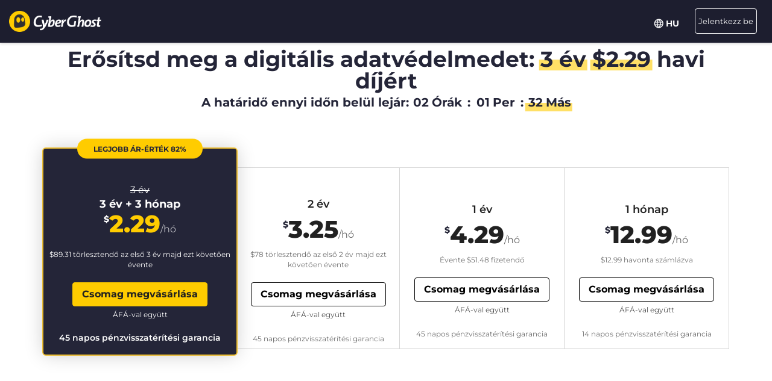

--- FILE ---
content_type: text/html; charset=UTF-8
request_url: https://www.cyberghostvpn.com/hu/buy?&aff_id=1008&brand=comparitech&source=hp&coupon=3Y3M&aff_sub4=3Y3M&aff_sub=SKorean-ip&aff_sub2=cyberghost&aff_sub5=body-privacy&conversionpoint=body-privacy
body_size: 49089
content:
<!DOCTYPE html>
<html lang="hu">
<head>
    <meta charset="utf-8">    <meta name="viewport" content="width=device-width, initial-scale=1.0">
    <title>
        Fizess elő a CyberGhost VPN-re hitelkártyával vagy PayPallal    </title>
    <meta http-equiv="X-UA-Compatible" content="IE=edge" />
    <meta name="viewport" content="width=device-width, initial-scale=1.0, user-scalable=no" />
    <meta name="publisher" content="CyberGhost" />
    <meta name="charset" content="UTF-8" />
    <meta http-equiv="Content-Type" content="text/html; charset=UTF-8" />

    <!-- icons -->
    <meta name="apple-itunes-app" content="app-id=583009522">
    <meta name="google-play-app" content="app-id=de.mobileconcepts.cyberghost">
    <link rel="icon" type="image/png" href="/favicon-192x192.png?v=1" sizes="192x192">
    <link rel="icon" type="image/png" href="/favicon-160x160.png?v=1" sizes="160x160">
    <link rel="icon" type="image/png" href="/favicon-96x96.png?v=1" sizes="96x96">
    <link rel="icon" type="image/png" href="/favicon-16x16.png?v=1" sizes="16x16">
    <link rel="icon" type="image/png" href="/favicon-32x32.png?v=1" sizes="32x32">
    <link rel="apple-touch-icon" sizes="57x57" href="/apple-touch-icon-57x57.png?v=1">
    <link rel="apple-touch-icon" sizes="114x114" href="/apple-touch-icon-114x114.png?v=1">
    <link rel="apple-touch-icon" sizes="72x72" href="/apple-touch-icon-72x72.png?v=1">
    <link rel="apple-touch-icon" sizes="144x144" href="/apple-touch-icon-144x144.png?v=1">
    <link rel="apple-touch-icon" sizes="60x60" href="/apple-touch-icon-60x60.png?v=1">
    <link rel="apple-touch-icon" sizes="120x120" href="/apple-touch-icon-120x120.png?v=1">
    <link rel="apple-touch-icon" sizes="76x76" href="/apple-touch-icon-76x76.png?v=1">
    <link rel="apple-touch-icon" sizes="152x152" href="/apple-touch-icon-152x152.png?v=1">
    <link rel="apple-touch-icon" sizes="180x180" href="/apple-touch-icon-180x180.png?v=1">
    <meta name="msapplication-TileColor" content="#2d89ef">
    <meta name="msapplication-TileImage" content="/mstile-144x144.png?v=1">
    <link rel="canonical" href="https://www.cyberghostvpn.com/hu/buy" />
<link rel="alternate" hreflang="en" href="https://www.cyberghostvpn.com/buy" />
<link rel="alternate" hreflang="zh" href="https://www.cyberghostvpn.com/zh/buy" />
<link rel="alternate" hreflang="cs" href="https://www.cyberghostvpn.com/cs/buy" />
<link rel="alternate" hreflang="da" href="https://www.cyberghostvpn.com/da/buy" />
<link rel="alternate" hreflang="de" href="https://www.cyberghostvpn.com/de/kaufen" />
<link rel="alternate" hreflang="el" href="https://www.cyberghostvpn.com/el/buy" />
<link rel="alternate" hreflang="es" href="https://www.cyberghostvpn.com/es/buy" />
<link rel="alternate" hreflang="fi" href="https://www.cyberghostvpn.com/fi/buy" />
<link rel="alternate" hreflang="fr" href="https://www.cyberghostvpn.com/fr/acheter" />
<link rel="alternate" hreflang="id" href="https://www.cyberghostvpn.com/id/buy" />
<link rel="alternate" hreflang="it" href="https://www.cyberghostvpn.com/it/buy" />
<link rel="alternate" hreflang="ja" href="https://www.cyberghostvpn.com/ja/buy" />
<link rel="alternate" hreflang="ko" href="https://www.cyberghostvpn.com/ko/buy" />
<link rel="alternate" hreflang="hu" href="https://www.cyberghostvpn.com/hu/buy" />
<link rel="alternate" hreflang="nl" href="https://www.cyberghostvpn.com/nl/buy" />
<link rel="alternate" hreflang="nb" href="https://www.cyberghostvpn.com/nb/buy" />
<link rel="alternate" hreflang="pl" href="https://www.cyberghostvpn.com/pl/buy" />
<link rel="alternate" hreflang="pt" href="https://www.cyberghostvpn.com/pt/buy" />
<link rel="alternate" hreflang="ro" href="https://www.cyberghostvpn.com/ro/cumpara" />
<link rel="alternate" hreflang="ru" href="https://www.cyberghostvpn.com/ru/buy" />
<link rel="alternate" hreflang="sv" href="https://www.cyberghostvpn.com/sv/buy" />
<link rel="alternate" hreflang="tr" href="https://www.cyberghostvpn.com/tr/buy" />
<link rel="alternate" hreflang="vi" href="https://www.cyberghostvpn.com/vi/buy" />

    
    
    <meta property="og:image" content="https://www.cyberghostvpn.com/img/pages/shop/template/og-image.png"><meta property="og:image:secure_url" content="https://www.cyberghostvpn.com/img/pages/shop/template/og-image.png"><meta property="og:title" content="Szerezd be a CyberGhost&amp;nbsp;VPN-t"><meta property="og:description" content="A CyberGost&amp;nbsp;VPN felhasználók millióinak bizalmát élvezi, akik meg akarják védeni a magánéletüket online, névtelenül böngészni, és hozzáférni blokkolt tartalmakhoz. Töltsd le most!"><meta name="description" content="Fizess elő a VPN-re, és gondoskodj digitális magánéleted védelméről. Minden VPN csomaggal hozzáférhetsz a CyberGhost alkalmazásaihoz és funkcióihoz, valamint 45 napos pénzvisszatérítési garanciát is biztosítunk.">
    <meta http-equiv="Content-Language" content="hu-HU" />

    
        
        <link href="https://www.googletagmanager.com/gtag/js?id=GTM-W7V2297" rel="preconnect">
    <link rel="dns-prefetch" href="https://www.googletagmanager.com/">

    <link rel="stylesheet" href="https://cdnjs.cloudflare.com/ajax/libs/font-awesome/5.10.2/css/all.min.css" integrity="sha256-zmfNZmXoNWBMemUOo1XUGFfc0ihGGLYdgtJS3KCr/l0=" crossorigin="anonymous" />

    <link rel="stylesheet" href="https://cdnjs.cloudflare.com/ajax/libs/twitter-bootstrap/3.3.7/css/bootstrap.min.css"/><link rel="stylesheet" href="https://cdnjs.cloudflare.com/ajax/libs/animate.css/3.7.0/animate.min.css"/>
    <style type="text/css">@font-face {font-family:Montserrat;font-style:normal;font-weight:300;src:url(/cf-fonts/s/montserrat/5.0.16/cyrillic-ext/300/normal.woff2);unicode-range:U+0460-052F,U+1C80-1C88,U+20B4,U+2DE0-2DFF,U+A640-A69F,U+FE2E-FE2F;font-display:swap;}@font-face {font-family:Montserrat;font-style:normal;font-weight:300;src:url(/cf-fonts/s/montserrat/5.0.16/latin-ext/300/normal.woff2);unicode-range:U+0100-02AF,U+0304,U+0308,U+0329,U+1E00-1E9F,U+1EF2-1EFF,U+2020,U+20A0-20AB,U+20AD-20CF,U+2113,U+2C60-2C7F,U+A720-A7FF;font-display:swap;}@font-face {font-family:Montserrat;font-style:normal;font-weight:300;src:url(/cf-fonts/s/montserrat/5.0.16/latin/300/normal.woff2);unicode-range:U+0000-00FF,U+0131,U+0152-0153,U+02BB-02BC,U+02C6,U+02DA,U+02DC,U+0304,U+0308,U+0329,U+2000-206F,U+2074,U+20AC,U+2122,U+2191,U+2193,U+2212,U+2215,U+FEFF,U+FFFD;font-display:swap;}@font-face {font-family:Montserrat;font-style:normal;font-weight:300;src:url(/cf-fonts/s/montserrat/5.0.16/vietnamese/300/normal.woff2);unicode-range:U+0102-0103,U+0110-0111,U+0128-0129,U+0168-0169,U+01A0-01A1,U+01AF-01B0,U+0300-0301,U+0303-0304,U+0308-0309,U+0323,U+0329,U+1EA0-1EF9,U+20AB;font-display:swap;}@font-face {font-family:Montserrat;font-style:normal;font-weight:300;src:url(/cf-fonts/s/montserrat/5.0.16/cyrillic/300/normal.woff2);unicode-range:U+0301,U+0400-045F,U+0490-0491,U+04B0-04B1,U+2116;font-display:swap;}@font-face {font-family:Montserrat;font-style:normal;font-weight:400;src:url(/cf-fonts/s/montserrat/5.0.16/cyrillic/400/normal.woff2);unicode-range:U+0301,U+0400-045F,U+0490-0491,U+04B0-04B1,U+2116;font-display:swap;}@font-face {font-family:Montserrat;font-style:normal;font-weight:400;src:url(/cf-fonts/s/montserrat/5.0.16/latin/400/normal.woff2);unicode-range:U+0000-00FF,U+0131,U+0152-0153,U+02BB-02BC,U+02C6,U+02DA,U+02DC,U+0304,U+0308,U+0329,U+2000-206F,U+2074,U+20AC,U+2122,U+2191,U+2193,U+2212,U+2215,U+FEFF,U+FFFD;font-display:swap;}@font-face {font-family:Montserrat;font-style:normal;font-weight:400;src:url(/cf-fonts/s/montserrat/5.0.16/cyrillic-ext/400/normal.woff2);unicode-range:U+0460-052F,U+1C80-1C88,U+20B4,U+2DE0-2DFF,U+A640-A69F,U+FE2E-FE2F;font-display:swap;}@font-face {font-family:Montserrat;font-style:normal;font-weight:400;src:url(/cf-fonts/s/montserrat/5.0.16/vietnamese/400/normal.woff2);unicode-range:U+0102-0103,U+0110-0111,U+0128-0129,U+0168-0169,U+01A0-01A1,U+01AF-01B0,U+0300-0301,U+0303-0304,U+0308-0309,U+0323,U+0329,U+1EA0-1EF9,U+20AB;font-display:swap;}@font-face {font-family:Montserrat;font-style:normal;font-weight:400;src:url(/cf-fonts/s/montserrat/5.0.16/latin-ext/400/normal.woff2);unicode-range:U+0100-02AF,U+0304,U+0308,U+0329,U+1E00-1E9F,U+1EF2-1EFF,U+2020,U+20A0-20AB,U+20AD-20CF,U+2113,U+2C60-2C7F,U+A720-A7FF;font-display:swap;}@font-face {font-family:Montserrat;font-style:normal;font-weight:600;src:url(/cf-fonts/s/montserrat/5.0.16/latin-ext/600/normal.woff2);unicode-range:U+0100-02AF,U+0304,U+0308,U+0329,U+1E00-1E9F,U+1EF2-1EFF,U+2020,U+20A0-20AB,U+20AD-20CF,U+2113,U+2C60-2C7F,U+A720-A7FF;font-display:swap;}@font-face {font-family:Montserrat;font-style:normal;font-weight:600;src:url(/cf-fonts/s/montserrat/5.0.16/cyrillic-ext/600/normal.woff2);unicode-range:U+0460-052F,U+1C80-1C88,U+20B4,U+2DE0-2DFF,U+A640-A69F,U+FE2E-FE2F;font-display:swap;}@font-face {font-family:Montserrat;font-style:normal;font-weight:600;src:url(/cf-fonts/s/montserrat/5.0.16/vietnamese/600/normal.woff2);unicode-range:U+0102-0103,U+0110-0111,U+0128-0129,U+0168-0169,U+01A0-01A1,U+01AF-01B0,U+0300-0301,U+0303-0304,U+0308-0309,U+0323,U+0329,U+1EA0-1EF9,U+20AB;font-display:swap;}@font-face {font-family:Montserrat;font-style:normal;font-weight:600;src:url(/cf-fonts/s/montserrat/5.0.16/cyrillic/600/normal.woff2);unicode-range:U+0301,U+0400-045F,U+0490-0491,U+04B0-04B1,U+2116;font-display:swap;}@font-face {font-family:Montserrat;font-style:normal;font-weight:600;src:url(/cf-fonts/s/montserrat/5.0.16/latin/600/normal.woff2);unicode-range:U+0000-00FF,U+0131,U+0152-0153,U+02BB-02BC,U+02C6,U+02DA,U+02DC,U+0304,U+0308,U+0329,U+2000-206F,U+2074,U+20AC,U+2122,U+2191,U+2193,U+2212,U+2215,U+FEFF,U+FFFD;font-display:swap;}@font-face {font-family:Montserrat;font-style:normal;font-weight:700;src:url(/cf-fonts/s/montserrat/5.0.16/latin-ext/700/normal.woff2);unicode-range:U+0100-02AF,U+0304,U+0308,U+0329,U+1E00-1E9F,U+1EF2-1EFF,U+2020,U+20A0-20AB,U+20AD-20CF,U+2113,U+2C60-2C7F,U+A720-A7FF;font-display:swap;}@font-face {font-family:Montserrat;font-style:normal;font-weight:700;src:url(/cf-fonts/s/montserrat/5.0.16/vietnamese/700/normal.woff2);unicode-range:U+0102-0103,U+0110-0111,U+0128-0129,U+0168-0169,U+01A0-01A1,U+01AF-01B0,U+0300-0301,U+0303-0304,U+0308-0309,U+0323,U+0329,U+1EA0-1EF9,U+20AB;font-display:swap;}@font-face {font-family:Montserrat;font-style:normal;font-weight:700;src:url(/cf-fonts/s/montserrat/5.0.16/cyrillic/700/normal.woff2);unicode-range:U+0301,U+0400-045F,U+0490-0491,U+04B0-04B1,U+2116;font-display:swap;}@font-face {font-family:Montserrat;font-style:normal;font-weight:700;src:url(/cf-fonts/s/montserrat/5.0.16/latin/700/normal.woff2);unicode-range:U+0000-00FF,U+0131,U+0152-0153,U+02BB-02BC,U+02C6,U+02DA,U+02DC,U+0304,U+0308,U+0329,U+2000-206F,U+2074,U+20AC,U+2122,U+2191,U+2193,U+2212,U+2215,U+FEFF,U+FFFD;font-display:swap;}@font-face {font-family:Montserrat;font-style:normal;font-weight:700;src:url(/cf-fonts/s/montserrat/5.0.16/cyrillic-ext/700/normal.woff2);unicode-range:U+0460-052F,U+1C80-1C88,U+20B4,U+2DE0-2DFF,U+A640-A69F,U+FE2E-FE2F;font-display:swap;}@font-face {font-family:Montserrat;font-style:normal;font-weight:800;src:url(/cf-fonts/s/montserrat/5.0.16/vietnamese/800/normal.woff2);unicode-range:U+0102-0103,U+0110-0111,U+0128-0129,U+0168-0169,U+01A0-01A1,U+01AF-01B0,U+0300-0301,U+0303-0304,U+0308-0309,U+0323,U+0329,U+1EA0-1EF9,U+20AB;font-display:swap;}@font-face {font-family:Montserrat;font-style:normal;font-weight:800;src:url(/cf-fonts/s/montserrat/5.0.16/latin/800/normal.woff2);unicode-range:U+0000-00FF,U+0131,U+0152-0153,U+02BB-02BC,U+02C6,U+02DA,U+02DC,U+0304,U+0308,U+0329,U+2000-206F,U+2074,U+20AC,U+2122,U+2191,U+2193,U+2212,U+2215,U+FEFF,U+FFFD;font-display:swap;}@font-face {font-family:Montserrat;font-style:normal;font-weight:800;src:url(/cf-fonts/s/montserrat/5.0.16/cyrillic-ext/800/normal.woff2);unicode-range:U+0460-052F,U+1C80-1C88,U+20B4,U+2DE0-2DFF,U+A640-A69F,U+FE2E-FE2F;font-display:swap;}@font-face {font-family:Montserrat;font-style:normal;font-weight:800;src:url(/cf-fonts/s/montserrat/5.0.16/cyrillic/800/normal.woff2);unicode-range:U+0301,U+0400-045F,U+0490-0491,U+04B0-04B1,U+2116;font-display:swap;}@font-face {font-family:Montserrat;font-style:normal;font-weight:800;src:url(/cf-fonts/s/montserrat/5.0.16/latin-ext/800/normal.woff2);unicode-range:U+0100-02AF,U+0304,U+0308,U+0329,U+1E00-1E9F,U+1EF2-1EFF,U+2020,U+20A0-20AB,U+20AD-20CF,U+2113,U+2C60-2C7F,U+A720-A7FF;font-display:swap;}</style>

        <link rel="stylesheet" href="https://assets.cyberghostvpn.com/css/9ac3032275ab00eee00a537b043560aca4dadfd13cd3b1d2d0768b432b8d8101.css?v=3.242.0"/>    <script src='https://cdnjs.cloudflare.com/ajax/libs/jquery/3.0.0/jquery.min.js' charset='utf-8'></script>
        <script>jQuery.event.special.touchstart={setup:function(t,e,s){this.addEventListener("touchstart",s,{passive:!0})}};</script>
    

<script>
    dataLayer = [{
        'project': 'www',
        'build': '3.242.0',
        'environment': 'production',
        'locale': 'hu',
        'currency': 'USD',
        'pageName' : 'www_pricing',
        'visitorId' : 'e0c864405504ae9a689fcd16681965fe844a5fd60b0d3a7d90723ed2fe176fb9',
        'tracking' : {"lp":"www_","conversionpoint":"body-privacy","initial_conversionpoint":"body-privacy","coupon":"3Y3M"},
        'cfCountry' : 'US',
        //VWO
        'CampaignId': 0,
        'VariationId': 0,
        'CampaignName': 0,
        'VariationName': 0,
        'instanceRegion' : 'cg_usw1',
        'instanceId': 'cg_6949e0942b6fd',
        'InitialStartTime' : 1768946298,
        'internalAccount' : false,
        'selected_product_id' : '',
        'selected_months_sold' :'',
        'selected_gross_revenue' : '',
        'logged_in': 'false',
        'prev_page': '/',
        'scroll_depth_prev_page': '0'
    }];
</script>

<script>
    window.CONFIG = window.CONFIG || {};
    window.CONFIG.country = "US";
    window.CONFIG.currency = 'USD';
    window.CONFIG.products = JSON.parse('{"coupon":{"id":"50346","slug":"cyberghost-vpn-4","interval":"39","runtime":"36","prices":{"usd":"2.29","eur":"2.11","gbp":"1.79","chf":"2.11","aud":"3.29","jpy":"320","brl":"11.99","inr":"170","krw":"2750","rub":"170"},"totalPrice":{"usd":"89.31","eur":"82.29","gbp":"69.81","chf":"82.29","aud":"128.31","jpy":"12480","brl":"467.61","inr":"6630","krw":"107250","rub":"6630"},"features":{"pcloud":true,"restoro":true,"nospy":true}},"left":{"id":"50267","slug":"cyberghost-vpn-1","interval":"1","runtime":"1","prices":{"usd":"12.99","eur":"12.65","gbp":"10.89","chf":"12.65","aud":"18.79","jpy":"1790","brl":"71.85","inr":"965","krw":"15300","rub":"950"},"features":[]},"middle":{"id":"50344","slug":"cyberghost-vpn-2","interval":"12","runtime":"12","prices":{"usd":"4.29","eur":"3.97","gbp":"3.29","chf":"3.97","aud":"6.15","jpy":"590","brl":"22.65","inr":"320","krw":"5150","rub":"325"},"features":{"nospy":true,"restoro":true,"pcloud":true}},"right":{"id":"50345","slug":"cyberghost-vpn-3","interval":"24","runtime":"24","prices":{"usd":"3.25","eur":"3.12","gbp":"2.75","chf":"3.12","aud":"4.69","jpy":"450","brl":"17.20","inr":"245","krw":"3900","rub":"245"},"features":{"nospy":true,"restoro":true,"pcloud":true}},"globalDefault":{"id":"10248","slug":"cyberghost-vpn-5","interval":"12","prices":{"eur":"4.15","usd":"4.15","chf":"4.75","aud":"5.66","gbp":"3.75","jpy":"455","rub":"272.5","inr":"289","brl":"16.5","krw":"4994"},"features":{"nospy":false}},"globalNospy":{"id":"10247","slug":"cyberghost-vpn-6","interval":"12","prices":{"eur":"4.99","usd":"4.99","chf":"5.66","aud":"6.75","gbp":"4.49","jpy":"545","rub":"274.5","inr":"347","brl":"19.5","krw":"5995"},"features":{"nospy":true}},"trial7days":{"id":"10266","slug":"cyberghost-vpn-trial","interval":"12","prices":{"eur":"5.25","usd":"5.25","chf":"5.95","aud":"7.25","gbp":"4.75","jpy":"575","rub":"344","inr":"364.5","brl":"20.5","krw":"6305"},"features":[]}}');
    window.CONFIG.upsell = false;
    window.CONFIG.locale = "hu";
    window.CONFIG.language = "hu";
    window.CONFIG.page_id = "buy";

    window.CONFIG.cookieprefix = "cg_";
    window.CONFIG.cookiedomain = ".cyberghostvpn.com";

    window.CONFIG.dynamicPrice = "$51.48";
    window.CONFIG.dynamicDiscount = "82";
    window.CONFIG.dynamicMonthlyPrice = '$<span class="price">2.29</span>';
    window.CONFIG.dynamicMonthlyPriceCurrency = "$";

    window.CONFIG.pageName = 'www_pricing';

        window.account = false;
    </script>
<script type="text/javascript">

    window.ALOOMA_CUSTOM_LIB_URL = "https://assets.cyberghostvpn.com/js/alooma/alooma-latest.min.js?v=3.242.0";

    (function(e,b){if(!b.__SV){var a,f,i,g;
        window.alooma=b;
        b._i=[];
        b.init=function(a,e,d){function f(b,h){var a=h.split("."); 2==a.length&&(b=b[a[0]],h=a[1]); b[h]=function(){b.push([h].concat(Array.prototype.slice.call(arguments,0)))}}var c=b; "undefined"!==typeof d?c=b[d]=[]:d="alooma";
            c.people=c.people||[];
            c.toString=function(b){var a="alooma";
                "alooma"!==d&&(a+="."+d);
                b||(a+=" (stub)");
                return a};
            c.people.toString=function(){return c.toString(1)+".people (stub)"};
            i="disable time_event track track_custom_event track_pageview track_links track_forms register register_once alias unregister identify name_tag set_config people.set people.set_once people.increment people.append people.union people.track_charge people.clear_charges people.delete_user".split(" ");
            for(g=0; g<i.length; g++)f(c,i[g]);
            b._i.push([a,e,d])};
        b.__SV=1.2;
        a=e.createElement("script");
        a.type="text/javascript";
        a.async=!0;
        a.src="undefined"!==typeof ALOOMA_CUSTOM_LIB_URL?ALOOMA_CUSTOM_LIB_URL:"file:"===e.location.protocol&&"//cdn.alooma.com/libs/alooma-latest.min.js".match(/^\/\//)?"https://cdn.alooma.com/libs/alooma-latest.min.js":"//cdn.alooma.com/libs/alooma-latest.min.js"; f=e.getElementsByTagName("script")[0];
        f.parentNode.insertBefore(a,f)}})(document,window.alooma||[]);
    alooma.init("Q3liZXJnaG9zdFZQTg==", {"api_host":"https://kapetracking.com/jssdk"},"iknowlogy");


</script>
<script>
    window.feedbackUri = '/feedback';
    window.feedbackParams = [];
    window.feedbackReady = false;

    window.feedbackCallbacks = window.feedbackCallbacks || [];

    window.distinctId = '79EDF4E4-68A0-445B-8809-9DC12B5763D5';
    function addToResult(result, add) {
        result = result || {};
        add = add || {};
        for(var k in add){
            if(add.hasOwnProperty(k)){
                result[k]=add[k];
            }
        }
        return result;
    }

    (function(window, $) {
        initFeedback(window.distinctId);

        window.Feedback = window.Feedback || {};
        window.Feedback.update = function(additionalParams, callback) {
            additionalParams = additionalParams || {};
            var distinct_id = window.distinctId || false;
            var feedbackUri = window.feedbackUri || false;
            if(feedbackUri) {
                if(distinct_id) {
                    if(feedbackUri.indexOf('?')!==-1) {
                        feedbackUri += '&';
                    }
                    else {
                        feedbackUri += '?';
                    }
                    feedbackUri += 'distinct_id='+distinct_id;
                }
            }
            console.log("Feedback.update: ",feedbackUri);
            updateFeedback(feedbackUri, additionalParams, callback);
        };
        window.Feedback.fetch = function(callback) {
            var distinct_id = window.distinctId || false;
            var feedbackUri = window.feedbackUri || false;
            if(feedbackUri) {
                if(distinct_id) {
                    if(feedbackUri.indexOf('?')!==-1) {
                        feedbackUri += '&';
                    }
                    else {
                        feedbackUri += '?';
                    }
                    feedbackUri += 'distinct_id='+distinct_id;
                }
            }
            console.log("Feedback.update: ",feedbackUri);
            updateFeedback(feedbackUri, callback);
        };

        // add feedback to elastic
        window.Feedback.pushToElastic = function (params) {
            window.dataLayer = window.dataLayer || [];
            window.dataLayer.push(params);
        };

        function initFeedback(distinct_id) {
            distinct_id = distinct_id || false;
            var feedbackUri = window.feedbackUri;
            if(distinct_id) {
                if(feedbackUri.indexOf('?')!==-1) {
                    feedbackUri += '&';
                }
                else {
                    feedbackUri += '?';
                }
                feedbackUri += 'distinct_id='+distinct_id;
            }
            //console.log("initFeedback: ",feedbackUri);
            //create/update feedback id
            updateFeedback(feedbackUri);
        }
        function updateFeedback(feedbackUri, params, callback) {
            //console.log("updateFeedback: ",feedbackUri);
            callback = callback || function(clickId) {};
            if(!feedbackUri || !feedbackUri.length) {
                callback.call(this,[null]);
                return false;
            }
            params = params || {};
            //console.log("params: ",params);
            params['language'] = window.locale;
            params = addToResult(params, window.feedbackParams);
            // if(additionalParams) {
            //     var params = [];
            //     for(var i in additionalParams) {
            //         params.push(encodeURIComponent(i)+'='+encodeURIComponent(additionalParams[i]));
            //     }
            //     if(params && params.length) {
            //         if(feedbackUri.indexOf('?')!==-1) {
            //             feedbackUri += '&';
            //         }
            //         else {
            //             feedbackUri += '?';
            //         }
            //         feedbackUri += params.join('&');
            //     }
            // }
            //create/update feedback id
            $(function() {
                $.ajax({
                    method: 'POST',
                    url: feedbackUri,
                    data: params,
                    cache: false,
                    withCredentials: true,
                    timeout: 30000, // sets timeout to 3 seconds
                    success: function(data) {
                        console.log("initFeedback: ",data);
                        if(data && data.hasOwnProperty('clickId')) {
                            window.clickId = data.clickId;

                            // if(data.clickData && data.clickData.distinct_id && window.mixpanel) {
                            //     window.mixpanel.identify(data.clickData.distinct_id);
                            // }

                            window.dataLayer = window.dataLayer || [];
                            window.dataLayer.push({
                                event: 'feedback_init',
                                clickId: data.clickId,
                                clickData: data.clickData || {}
                            });
                        }
                        window.feedbackReady = true;

                        for (var i = 0; i < window.feedbackCallbacks.length; ++i) {
                            try {
                                window.feedbackCallbacks[i](data.clickId, data.clickData);
                            } catch (err) {}
                        }
                        callback.call(this,[data.clickId, data.clickData]);
                    },
                    error: function(error) {
                        console.log("initFeedback: ",error);
                        window.feedbackReady = true;

                        for (var i = 0; i < window.feedbackCallbacks.length; ++i) {
                            try {
                                window.feedbackCallbacks[i](false);
                            } catch (err) {}
                        }
                        callback.call(this,[null]);
                    }
                });
            });
        }
        function fetchFeedback(feedbackUri, callback) {
            console.log("fetchFeedback: ",feedbackUri);
            callback = callback || function(clickId) {};
            if(!feedbackUri || !feedbackUri.length) {
                callback.call(this,[null]);
                return false;
            }
            //create/update feedback id
            $(function() {
                $.ajax({
                    method: 'get',
                    url: feedbackUri,
                    data: {},
                    cache: false,
                    withCredentials: true,
                    timeout: 3000, // sets timeout to 3 seconds
                    success: function(data) {
                        console.log("fetchFeedback: ",data);
                        if(data && data.hasOwnProperty('clickId')) {
                            window.clickId = data.clickId;
                        }
                        callback.call(this,[data.clickId]);
                    },
                    error: function(error) {
                        console.log("fetchFeedback: ",error);
                        callback.call(this,[null]);
                    }
                });
            });
        }
    })(window, $);
</script>

    <script src="/js/alooma-wrapper.js"></script>

    </head>
<body class="hu _3Y3M">
    




<div class="exposed-bar d-none " >

    <a class="client-info hidden no-link" href='javascript:;' title='' >

        <!-- Location -->
                        
        <!-- Your IP -->
                    <span><span class='.label'>Az IP címed:</span> <strong class="js-client-ip">3.142.187.35</strong></span>
        
        <!-- Your Company -->

                    <!-- <span class="hidden-xs visitor-company" style="display: none"><span class='.label'>:</span> <strong class="js-client-business">AMAZON-02</strong></span> -->
        
                    <!-- <span class="hidden-xs visitor-company"><span class='.label'>:</span> <strong class="js-client-business">AMAZON-02</strong></span> -->
        

        <!-- Status (Exposed / Protected) -->
                    <span><span class='.label'>Állapotod:</span> <strong class="js-client-exposed"><span class='status exposed'>KISZOLGÁLTATOTT <i class='fa fa-exclamation-triangle hidden-xs '></i></span></strong></span>
        

    </a>



</div>
<!-- Main Menu - October 2021 -->





<!-- navbar-fixed-top -->
<nav class="main-menu mod-2021 navbar navbar-default hu navbar-darkblue" role="navigation">

        <div class="container-fluid">

        <!-- brand -->
        <div class="navbar-header pull-left">
            <a class="navbar-brand" href="/hu/">
                <img class='cg-logo' src="/img/element/main-menu/cyberghost_menu_logo_dark@2x.png" alt="CyberGhost VPN" width="437" height="100">
            </a>
        </div>


        <!-- non collapsible items  -->
        <div class="navbar-sticky pull-right">

            <div class='country-selection-exposed-bar mobile-country-selection' >
                <ul class='nav'>
                    <li class="menu-item menu-country pull-left " >
                        <a href="#" id="dropdown-languages" class="dropdown-toggle menu-link menu-country-sel" data-toggle="dropdown" aria-haspopup="true" aria-expanded="false"><img src='/img/globe-lang-v2.svg' width='16' height='16' class='mr-2'></span>&nbsp;<span>HU&nbsp;</span></a>
                        <ul class="dropdown-menu dropdown-menu-right" id="dropdown-lang">
                                                            <li><a href="/buy?&amp;aff_id=1008&amp;brand=comparitech&amp;source=hp&amp;coupon=3Y3M&amp;aff_sub4=3Y3M&amp;aff_sub=SKorean-ip&amp;aff_sub2=cyberghost&amp;aff_sub5=body-privacy&amp;conversionpoint=body-privacy"><span>English</span></a></li>
                                                            <li><a href="/zh/buy?&amp;aff_id=1008&amp;brand=comparitech&amp;source=hp&amp;coupon=3Y3M&amp;aff_sub4=3Y3M&amp;aff_sub=SKorean-ip&amp;aff_sub2=cyberghost&amp;aff_sub5=body-privacy&amp;conversionpoint=body-privacy"><span>简体中文</span></a></li>
                                                            <li><a href="/cs/buy?&amp;aff_id=1008&amp;brand=comparitech&amp;source=hp&amp;coupon=3Y3M&amp;aff_sub4=3Y3M&amp;aff_sub=SKorean-ip&amp;aff_sub2=cyberghost&amp;aff_sub5=body-privacy&amp;conversionpoint=body-privacy"><span>Čeština</span></a></li>
                                                            <li><a href="/da/buy?&amp;aff_id=1008&amp;brand=comparitech&amp;source=hp&amp;coupon=3Y3M&amp;aff_sub4=3Y3M&amp;aff_sub=SKorean-ip&amp;aff_sub2=cyberghost&amp;aff_sub5=body-privacy&amp;conversionpoint=body-privacy"><span>Dansk</span></a></li>
                                                            <li><a href="/de/kaufen?&amp;aff_id=1008&amp;brand=comparitech&amp;source=hp&amp;coupon=3Y3M&amp;aff_sub4=3Y3M&amp;aff_sub=SKorean-ip&amp;aff_sub2=cyberghost&amp;aff_sub5=body-privacy&amp;conversionpoint=body-privacy"><span>Deutsch</span></a></li>
                                                            <li><a href="/el/buy?&amp;aff_id=1008&amp;brand=comparitech&amp;source=hp&amp;coupon=3Y3M&amp;aff_sub4=3Y3M&amp;aff_sub=SKorean-ip&amp;aff_sub2=cyberghost&amp;aff_sub5=body-privacy&amp;conversionpoint=body-privacy"><span>Ελληνικά</span></a></li>
                                                            <li><a href="/es/buy?&amp;aff_id=1008&amp;brand=comparitech&amp;source=hp&amp;coupon=3Y3M&amp;aff_sub4=3Y3M&amp;aff_sub=SKorean-ip&amp;aff_sub2=cyberghost&amp;aff_sub5=body-privacy&amp;conversionpoint=body-privacy"><span>Español</span></a></li>
                                                            <li><a href="/fi/buy?&amp;aff_id=1008&amp;brand=comparitech&amp;source=hp&amp;coupon=3Y3M&amp;aff_sub4=3Y3M&amp;aff_sub=SKorean-ip&amp;aff_sub2=cyberghost&amp;aff_sub5=body-privacy&amp;conversionpoint=body-privacy"><span>Finnish</span></a></li>
                                                            <li><a href="/fr/acheter?&amp;aff_id=1008&amp;brand=comparitech&amp;source=hp&amp;coupon=3Y3M&amp;aff_sub4=3Y3M&amp;aff_sub=SKorean-ip&amp;aff_sub2=cyberghost&amp;aff_sub5=body-privacy&amp;conversionpoint=body-privacy"><span>Français</span></a></li>
                                                            <li><a href="/id/buy?&amp;aff_id=1008&amp;brand=comparitech&amp;source=hp&amp;coupon=3Y3M&amp;aff_sub4=3Y3M&amp;aff_sub=SKorean-ip&amp;aff_sub2=cyberghost&amp;aff_sub5=body-privacy&amp;conversionpoint=body-privacy"><span>Indonesian</span></a></li>
                                                            <li><a href="/it/buy?&amp;aff_id=1008&amp;brand=comparitech&amp;source=hp&amp;coupon=3Y3M&amp;aff_sub4=3Y3M&amp;aff_sub=SKorean-ip&amp;aff_sub2=cyberghost&amp;aff_sub5=body-privacy&amp;conversionpoint=body-privacy"><span>Italiano</span></a></li>
                                                            <li><a href="/ja/buy?&amp;aff_id=1008&amp;brand=comparitech&amp;source=hp&amp;coupon=3Y3M&amp;aff_sub4=3Y3M&amp;aff_sub=SKorean-ip&amp;aff_sub2=cyberghost&amp;aff_sub5=body-privacy&amp;conversionpoint=body-privacy"><span>日本語</span></a></li>
                                                            <li><a href="/ko/buy?&amp;aff_id=1008&amp;brand=comparitech&amp;source=hp&amp;coupon=3Y3M&amp;aff_sub4=3Y3M&amp;aff_sub=SKorean-ip&amp;aff_sub2=cyberghost&amp;aff_sub5=body-privacy&amp;conversionpoint=body-privacy"><span>한국어</span></a></li>
                                                            <li><a href="/hu/buy?&amp;aff_id=1008&amp;brand=comparitech&amp;source=hp&amp;coupon=3Y3M&amp;aff_sub4=3Y3M&amp;aff_sub=SKorean-ip&amp;aff_sub2=cyberghost&amp;aff_sub5=body-privacy&amp;conversionpoint=body-privacy"><span>Magyar</span></a></li>
                                                            <li><a href="/nl/buy?&amp;aff_id=1008&amp;brand=comparitech&amp;source=hp&amp;coupon=3Y3M&amp;aff_sub4=3Y3M&amp;aff_sub=SKorean-ip&amp;aff_sub2=cyberghost&amp;aff_sub5=body-privacy&amp;conversionpoint=body-privacy"><span>Nederlands</span></a></li>
                                                            <li><a href="/nb/buy?&amp;aff_id=1008&amp;brand=comparitech&amp;source=hp&amp;coupon=3Y3M&amp;aff_sub4=3Y3M&amp;aff_sub=SKorean-ip&amp;aff_sub2=cyberghost&amp;aff_sub5=body-privacy&amp;conversionpoint=body-privacy"><span>Norsk</span></a></li>
                                                            <li><a href="/pl/buy?&amp;aff_id=1008&amp;brand=comparitech&amp;source=hp&amp;coupon=3Y3M&amp;aff_sub4=3Y3M&amp;aff_sub=SKorean-ip&amp;aff_sub2=cyberghost&amp;aff_sub5=body-privacy&amp;conversionpoint=body-privacy"><span>Polski</span></a></li>
                                                            <li><a href="/pt/buy?&amp;aff_id=1008&amp;brand=comparitech&amp;source=hp&amp;coupon=3Y3M&amp;aff_sub4=3Y3M&amp;aff_sub=SKorean-ip&amp;aff_sub2=cyberghost&amp;aff_sub5=body-privacy&amp;conversionpoint=body-privacy"><span>Português</span></a></li>
                                                            <li><a href="/ro/cumpara?&amp;aff_id=1008&amp;brand=comparitech&amp;source=hp&amp;coupon=3Y3M&amp;aff_sub4=3Y3M&amp;aff_sub=SKorean-ip&amp;aff_sub2=cyberghost&amp;aff_sub5=body-privacy&amp;conversionpoint=body-privacy"><span>Română</span></a></li>
                                                            <li><a href="/ru/buy?&amp;aff_id=1008&amp;brand=comparitech&amp;source=hp&amp;coupon=3Y3M&amp;aff_sub4=3Y3M&amp;aff_sub=SKorean-ip&amp;aff_sub2=cyberghost&amp;aff_sub5=body-privacy&amp;conversionpoint=body-privacy"><span>Pусский</span></a></li>
                                                            <li><a href="/sv/buy?&amp;aff_id=1008&amp;brand=comparitech&amp;source=hp&amp;coupon=3Y3M&amp;aff_sub4=3Y3M&amp;aff_sub=SKorean-ip&amp;aff_sub2=cyberghost&amp;aff_sub5=body-privacy&amp;conversionpoint=body-privacy"><span>Svenska</span></a></li>
                                                            <li><a href="/tr/buy?&amp;aff_id=1008&amp;brand=comparitech&amp;source=hp&amp;coupon=3Y3M&amp;aff_sub4=3Y3M&amp;aff_sub=SKorean-ip&amp;aff_sub2=cyberghost&amp;aff_sub5=body-privacy&amp;conversionpoint=body-privacy"><span>Türkçe</span></a></li>
                                                            <li><a href="/vi/buy?&amp;aff_id=1008&amp;brand=comparitech&amp;source=hp&amp;coupon=3Y3M&amp;aff_sub4=3Y3M&amp;aff_sub=SKorean-ip&amp;aff_sub2=cyberghost&amp;aff_sub5=body-privacy&amp;conversionpoint=body-privacy"><span>Vietnamese</span></a></li>
                                                    </ul>
                    </li>
                </ul>
            </div>
            <!-- mobile toggle bucatton -->

            <button type="button" class="btn-menu-icon btn-close d-none"
                    style="
                        background-color: transparent;
                        border: none;
                        transition: opacity 0.3s;
                        padding: 6px;
                        margin-top: 10px;
                        margin-right: 10px;">
                <img src="/img/element/main-menu/btn-close.svg" alt="Close" />
            </button>
            <button type="button" class="navbar-toggle burger-menu-icon ">
                <span class="sr-only">Toggle navigation</span>
                <span class="icon-bar"></span>
                <span class="icon-bar"></span>
                <span class="icon-bar"></span>
                <span class="icon-bar"></span>
            </button>

            <ul class="nav navbar-nav new-login">

                                                            <!-- Log in  -->
                        <li class='menu-item' title="Jelentkezz be">
                            <!--                                -->                                                        <a data-toggle="modal" data-target="#login-shop" class="js-login menu-line-btn white white-login " >
                                Jelentkezz be                            </a>
                        </li>
                                                </ul>
        </div>


        <!-- collapsible items  -->

        <div class="collapse navbar-collapse navbar-left" id="main-navbar-collapse">

            <ul class="nav navbar-nav">


                <!-- What Is VPN -->
                

                <!-- VPN Apps -->
                

                <!-- Security Products -->
                

                <!-- Servers -->
                

                <!-- no separator on pricing -->
<!--                --><!--                    <li class='separator'><div></div></li>-->
<!--                -->

                    





                <!-- Pricing -->
                
                <!-- Privacy Hub (EN only) -->
                
                <!-- Help -->
                
            </ul>

        </div> <!-- collapse -->


        <!-- DUPLICATED (in mobile menu): Right side buttons (collapsible): Log Out / Log In, Refer a Friend, Buy Now, My Account -->
        <!--        -->        <div class="collapse navbar-collapse navbar-right" id="main-navbar-collapse">

            <ul class="nav navbar-nav">
                <li>
                    <div class='country-selection-exposed-bar' >
                        <ul class='nav' tabindex="0">
                            <li class="menu-item menu-country pull-left">
                                <a href="#" id="dropdown-languages" class="dropdown-toggle menu-link menu-country-sel" data-toggle="dropdown" aria-haspopup="true" aria-expanded="false"><img src='/img/globe-lang-v2.svg' width='16' height='16' class='mr-2'></span>&nbsp;<span>HU&nbsp;</span></a>
                                <ul class="dropdown-menu dropdown-menu-right" id="dropdown-lang">
                                                                            <li><a href="/buy?&amp;aff_id=1008&amp;brand=comparitech&amp;source=hp&amp;coupon=3Y3M&amp;aff_sub4=3Y3M&amp;aff_sub=SKorean-ip&amp;aff_sub2=cyberghost&amp;aff_sub5=body-privacy&amp;conversionpoint=body-privacy"><span>English</span></a></li>
                                                                            <li><a href="/zh/buy?&amp;aff_id=1008&amp;brand=comparitech&amp;source=hp&amp;coupon=3Y3M&amp;aff_sub4=3Y3M&amp;aff_sub=SKorean-ip&amp;aff_sub2=cyberghost&amp;aff_sub5=body-privacy&amp;conversionpoint=body-privacy"><span>简体中文</span></a></li>
                                                                            <li><a href="/cs/buy?&amp;aff_id=1008&amp;brand=comparitech&amp;source=hp&amp;coupon=3Y3M&amp;aff_sub4=3Y3M&amp;aff_sub=SKorean-ip&amp;aff_sub2=cyberghost&amp;aff_sub5=body-privacy&amp;conversionpoint=body-privacy"><span>Čeština</span></a></li>
                                                                            <li><a href="/da/buy?&amp;aff_id=1008&amp;brand=comparitech&amp;source=hp&amp;coupon=3Y3M&amp;aff_sub4=3Y3M&amp;aff_sub=SKorean-ip&amp;aff_sub2=cyberghost&amp;aff_sub5=body-privacy&amp;conversionpoint=body-privacy"><span>Dansk</span></a></li>
                                                                            <li><a href="/de/kaufen?&amp;aff_id=1008&amp;brand=comparitech&amp;source=hp&amp;coupon=3Y3M&amp;aff_sub4=3Y3M&amp;aff_sub=SKorean-ip&amp;aff_sub2=cyberghost&amp;aff_sub5=body-privacy&amp;conversionpoint=body-privacy"><span>Deutsch</span></a></li>
                                                                            <li><a href="/el/buy?&amp;aff_id=1008&amp;brand=comparitech&amp;source=hp&amp;coupon=3Y3M&amp;aff_sub4=3Y3M&amp;aff_sub=SKorean-ip&amp;aff_sub2=cyberghost&amp;aff_sub5=body-privacy&amp;conversionpoint=body-privacy"><span>Ελληνικά</span></a></li>
                                                                            <li><a href="/es/buy?&amp;aff_id=1008&amp;brand=comparitech&amp;source=hp&amp;coupon=3Y3M&amp;aff_sub4=3Y3M&amp;aff_sub=SKorean-ip&amp;aff_sub2=cyberghost&amp;aff_sub5=body-privacy&amp;conversionpoint=body-privacy"><span>Español</span></a></li>
                                                                            <li><a href="/fi/buy?&amp;aff_id=1008&amp;brand=comparitech&amp;source=hp&amp;coupon=3Y3M&amp;aff_sub4=3Y3M&amp;aff_sub=SKorean-ip&amp;aff_sub2=cyberghost&amp;aff_sub5=body-privacy&amp;conversionpoint=body-privacy"><span>Finnish</span></a></li>
                                                                            <li><a href="/fr/acheter?&amp;aff_id=1008&amp;brand=comparitech&amp;source=hp&amp;coupon=3Y3M&amp;aff_sub4=3Y3M&amp;aff_sub=SKorean-ip&amp;aff_sub2=cyberghost&amp;aff_sub5=body-privacy&amp;conversionpoint=body-privacy"><span>Français</span></a></li>
                                                                            <li><a href="/id/buy?&amp;aff_id=1008&amp;brand=comparitech&amp;source=hp&amp;coupon=3Y3M&amp;aff_sub4=3Y3M&amp;aff_sub=SKorean-ip&amp;aff_sub2=cyberghost&amp;aff_sub5=body-privacy&amp;conversionpoint=body-privacy"><span>Indonesian</span></a></li>
                                                                            <li><a href="/it/buy?&amp;aff_id=1008&amp;brand=comparitech&amp;source=hp&amp;coupon=3Y3M&amp;aff_sub4=3Y3M&amp;aff_sub=SKorean-ip&amp;aff_sub2=cyberghost&amp;aff_sub5=body-privacy&amp;conversionpoint=body-privacy"><span>Italiano</span></a></li>
                                                                            <li><a href="/ja/buy?&amp;aff_id=1008&amp;brand=comparitech&amp;source=hp&amp;coupon=3Y3M&amp;aff_sub4=3Y3M&amp;aff_sub=SKorean-ip&amp;aff_sub2=cyberghost&amp;aff_sub5=body-privacy&amp;conversionpoint=body-privacy"><span>日本語</span></a></li>
                                                                            <li><a href="/ko/buy?&amp;aff_id=1008&amp;brand=comparitech&amp;source=hp&amp;coupon=3Y3M&amp;aff_sub4=3Y3M&amp;aff_sub=SKorean-ip&amp;aff_sub2=cyberghost&amp;aff_sub5=body-privacy&amp;conversionpoint=body-privacy"><span>한국어</span></a></li>
                                                                            <li><a href="/hu/buy?&amp;aff_id=1008&amp;brand=comparitech&amp;source=hp&amp;coupon=3Y3M&amp;aff_sub4=3Y3M&amp;aff_sub=SKorean-ip&amp;aff_sub2=cyberghost&amp;aff_sub5=body-privacy&amp;conversionpoint=body-privacy"><span>Magyar</span></a></li>
                                                                            <li><a href="/nl/buy?&amp;aff_id=1008&amp;brand=comparitech&amp;source=hp&amp;coupon=3Y3M&amp;aff_sub4=3Y3M&amp;aff_sub=SKorean-ip&amp;aff_sub2=cyberghost&amp;aff_sub5=body-privacy&amp;conversionpoint=body-privacy"><span>Nederlands</span></a></li>
                                                                            <li><a href="/nb/buy?&amp;aff_id=1008&amp;brand=comparitech&amp;source=hp&amp;coupon=3Y3M&amp;aff_sub4=3Y3M&amp;aff_sub=SKorean-ip&amp;aff_sub2=cyberghost&amp;aff_sub5=body-privacy&amp;conversionpoint=body-privacy"><span>Norsk</span></a></li>
                                                                            <li><a href="/pl/buy?&amp;aff_id=1008&amp;brand=comparitech&amp;source=hp&amp;coupon=3Y3M&amp;aff_sub4=3Y3M&amp;aff_sub=SKorean-ip&amp;aff_sub2=cyberghost&amp;aff_sub5=body-privacy&amp;conversionpoint=body-privacy"><span>Polski</span></a></li>
                                                                            <li><a href="/pt/buy?&amp;aff_id=1008&amp;brand=comparitech&amp;source=hp&amp;coupon=3Y3M&amp;aff_sub4=3Y3M&amp;aff_sub=SKorean-ip&amp;aff_sub2=cyberghost&amp;aff_sub5=body-privacy&amp;conversionpoint=body-privacy"><span>Português</span></a></li>
                                                                            <li><a href="/ro/cumpara?&amp;aff_id=1008&amp;brand=comparitech&amp;source=hp&amp;coupon=3Y3M&amp;aff_sub4=3Y3M&amp;aff_sub=SKorean-ip&amp;aff_sub2=cyberghost&amp;aff_sub5=body-privacy&amp;conversionpoint=body-privacy"><span>Română</span></a></li>
                                                                            <li><a href="/ru/buy?&amp;aff_id=1008&amp;brand=comparitech&amp;source=hp&amp;coupon=3Y3M&amp;aff_sub4=3Y3M&amp;aff_sub=SKorean-ip&amp;aff_sub2=cyberghost&amp;aff_sub5=body-privacy&amp;conversionpoint=body-privacy"><span>Pусский</span></a></li>
                                                                            <li><a href="/sv/buy?&amp;aff_id=1008&amp;brand=comparitech&amp;source=hp&amp;coupon=3Y3M&amp;aff_sub4=3Y3M&amp;aff_sub=SKorean-ip&amp;aff_sub2=cyberghost&amp;aff_sub5=body-privacy&amp;conversionpoint=body-privacy"><span>Svenska</span></a></li>
                                                                            <li><a href="/tr/buy?&amp;aff_id=1008&amp;brand=comparitech&amp;source=hp&amp;coupon=3Y3M&amp;aff_sub4=3Y3M&amp;aff_sub=SKorean-ip&amp;aff_sub2=cyberghost&amp;aff_sub5=body-privacy&amp;conversionpoint=body-privacy"><span>Türkçe</span></a></li>
                                                                            <li><a href="/vi/buy?&amp;aff_id=1008&amp;brand=comparitech&amp;source=hp&amp;coupon=3Y3M&amp;aff_sub4=3Y3M&amp;aff_sub=SKorean-ip&amp;aff_sub2=cyberghost&amp;aff_sub5=body-privacy&amp;conversionpoint=body-privacy"><span>Vietnamese</span></a></li>
                                                                    </ul>
                            </li>
                        </ul>
                    </div>
                </li>



                
            </ul>

        </div> <!-- collapse -->
        <!--        -->
        <!-- mobile menu -->

        <div id='main-menu-mobile' class='navbar-mobile mod-2021' id='navbar-mobile-main'>


            <div class='navbar-mobile-top'>


                <!--                <button type="button" class="btn-menu-icon btn-back">-->
                <!--                    <img src="/img/element/main-menu/btn-right-arrow.svg" alt="Back" />-->
                <!--                </button>-->

                <!-- <div class='navbar-mobile-title'> -->
                <!-- <span class='title-text title-what-is-vpn'></span> -->
                <!-- <span class='title-text title-security-products'></span> -->
                <!-- <span class='title-text title-apps'></span> -->
                <!-- </div> -->



                <!-- COUNTRY SELECTION (duplicated logic in exposed-bar.ctp) -->

                <!-- NOTE: Duplicated. Here and in exposed-bar.ctp -->
            </div>

            <div id='main-menu-mobile-main' class='navbar-mobile-content menu-2023'>

                <ul class="nav navbar-nav">

                    <!-- What Is VPN -->
                    

                    <!-- VPN Apps -->
                    
                    <!-- Security Products -->
                    

                    <!-- Servers -->
                    
                    <li class='separator-mobile'><div></div></li>

                    <!-- Pricing -->
                    
                    <!-- Privacy Hub -->
                    

                    <!-- Help -->
                    
                </ul>


                <!-- DUPLICATED (in desktop menu): Right side buttons (collapsible): Log Out / Log In, Refer a Friend, Buy Now, My Account -->
                                    <ul class="nav navbar-nav new-menu">

                                                                                    <!-- Log in  -->
                                <li class='menu-item' title="Jelentkezz be">
                                    <a data-toggle="modal" data-target="#login-shop" class="js-login menu-line-btn white">
                                        Jelentkezz be                                    </a>
                                </li>
                                                    
                        
                    </ul>
                            </div> <!-- navbar-mobile-content -->

            <!-- what-is-vpn mobile -->


            <!-- apps mobile -->


            <!-- seucurity products mobile  -->



            <!-- servers mobile  -->


            <!-- countries mobile -->
            <div id='main-menu-mobile-countries' class='navbar-mobile-content navbar-mobile-submenu'>
                <ul class="nav navbar-nav">
                                            <li>
                            <a href="/buy?&amp;aff_id=1008&amp;brand=comparitech&amp;source=hp&amp;coupon=3Y3M&amp;aff_sub4=3Y3M&amp;aff_sub=SKorean-ip&amp;aff_sub2=cyberghost&amp;aff_sub5=body-privacy&amp;conversionpoint=body-privacy">
                                <span>English</span>
                            </a>
                        </li>
                                            <li>
                            <a href="/zh/buy?&amp;aff_id=1008&amp;brand=comparitech&amp;source=hp&amp;coupon=3Y3M&amp;aff_sub4=3Y3M&amp;aff_sub=SKorean-ip&amp;aff_sub2=cyberghost&amp;aff_sub5=body-privacy&amp;conversionpoint=body-privacy">
                                <span>简体中文</span>
                            </a>
                        </li>
                                            <li>
                            <a href="/cs/buy?&amp;aff_id=1008&amp;brand=comparitech&amp;source=hp&amp;coupon=3Y3M&amp;aff_sub4=3Y3M&amp;aff_sub=SKorean-ip&amp;aff_sub2=cyberghost&amp;aff_sub5=body-privacy&amp;conversionpoint=body-privacy">
                                <span>Čeština</span>
                            </a>
                        </li>
                                            <li>
                            <a href="/da/buy?&amp;aff_id=1008&amp;brand=comparitech&amp;source=hp&amp;coupon=3Y3M&amp;aff_sub4=3Y3M&amp;aff_sub=SKorean-ip&amp;aff_sub2=cyberghost&amp;aff_sub5=body-privacy&amp;conversionpoint=body-privacy">
                                <span>Dansk</span>
                            </a>
                        </li>
                                            <li>
                            <a href="/de/kaufen?&amp;aff_id=1008&amp;brand=comparitech&amp;source=hp&amp;coupon=3Y3M&amp;aff_sub4=3Y3M&amp;aff_sub=SKorean-ip&amp;aff_sub2=cyberghost&amp;aff_sub5=body-privacy&amp;conversionpoint=body-privacy">
                                <span>Deutsch</span>
                            </a>
                        </li>
                                            <li>
                            <a href="/el/buy?&amp;aff_id=1008&amp;brand=comparitech&amp;source=hp&amp;coupon=3Y3M&amp;aff_sub4=3Y3M&amp;aff_sub=SKorean-ip&amp;aff_sub2=cyberghost&amp;aff_sub5=body-privacy&amp;conversionpoint=body-privacy">
                                <span>Ελληνικά</span>
                            </a>
                        </li>
                                            <li>
                            <a href="/es/buy?&amp;aff_id=1008&amp;brand=comparitech&amp;source=hp&amp;coupon=3Y3M&amp;aff_sub4=3Y3M&amp;aff_sub=SKorean-ip&amp;aff_sub2=cyberghost&amp;aff_sub5=body-privacy&amp;conversionpoint=body-privacy">
                                <span>Español</span>
                            </a>
                        </li>
                                            <li>
                            <a href="/fi/buy?&amp;aff_id=1008&amp;brand=comparitech&amp;source=hp&amp;coupon=3Y3M&amp;aff_sub4=3Y3M&amp;aff_sub=SKorean-ip&amp;aff_sub2=cyberghost&amp;aff_sub5=body-privacy&amp;conversionpoint=body-privacy">
                                <span>Finnish</span>
                            </a>
                        </li>
                                            <li>
                            <a href="/fr/acheter?&amp;aff_id=1008&amp;brand=comparitech&amp;source=hp&amp;coupon=3Y3M&amp;aff_sub4=3Y3M&amp;aff_sub=SKorean-ip&amp;aff_sub2=cyberghost&amp;aff_sub5=body-privacy&amp;conversionpoint=body-privacy">
                                <span>Français</span>
                            </a>
                        </li>
                                            <li>
                            <a href="/id/buy?&amp;aff_id=1008&amp;brand=comparitech&amp;source=hp&amp;coupon=3Y3M&amp;aff_sub4=3Y3M&amp;aff_sub=SKorean-ip&amp;aff_sub2=cyberghost&amp;aff_sub5=body-privacy&amp;conversionpoint=body-privacy">
                                <span>Indonesian</span>
                            </a>
                        </li>
                                            <li>
                            <a href="/it/buy?&amp;aff_id=1008&amp;brand=comparitech&amp;source=hp&amp;coupon=3Y3M&amp;aff_sub4=3Y3M&amp;aff_sub=SKorean-ip&amp;aff_sub2=cyberghost&amp;aff_sub5=body-privacy&amp;conversionpoint=body-privacy">
                                <span>Italiano</span>
                            </a>
                        </li>
                                            <li>
                            <a href="/ja/buy?&amp;aff_id=1008&amp;brand=comparitech&amp;source=hp&amp;coupon=3Y3M&amp;aff_sub4=3Y3M&amp;aff_sub=SKorean-ip&amp;aff_sub2=cyberghost&amp;aff_sub5=body-privacy&amp;conversionpoint=body-privacy">
                                <span>日本語</span>
                            </a>
                        </li>
                                            <li>
                            <a href="/ko/buy?&amp;aff_id=1008&amp;brand=comparitech&amp;source=hp&amp;coupon=3Y3M&amp;aff_sub4=3Y3M&amp;aff_sub=SKorean-ip&amp;aff_sub2=cyberghost&amp;aff_sub5=body-privacy&amp;conversionpoint=body-privacy">
                                <span>한국어</span>
                            </a>
                        </li>
                                            <li>
                            <a href="/hu/buy?&amp;aff_id=1008&amp;brand=comparitech&amp;source=hp&amp;coupon=3Y3M&amp;aff_sub4=3Y3M&amp;aff_sub=SKorean-ip&amp;aff_sub2=cyberghost&amp;aff_sub5=body-privacy&amp;conversionpoint=body-privacy">
                                <span>Magyar</span>
                            </a>
                        </li>
                                            <li>
                            <a href="/nl/buy?&amp;aff_id=1008&amp;brand=comparitech&amp;source=hp&amp;coupon=3Y3M&amp;aff_sub4=3Y3M&amp;aff_sub=SKorean-ip&amp;aff_sub2=cyberghost&amp;aff_sub5=body-privacy&amp;conversionpoint=body-privacy">
                                <span>Nederlands</span>
                            </a>
                        </li>
                                            <li>
                            <a href="/nb/buy?&amp;aff_id=1008&amp;brand=comparitech&amp;source=hp&amp;coupon=3Y3M&amp;aff_sub4=3Y3M&amp;aff_sub=SKorean-ip&amp;aff_sub2=cyberghost&amp;aff_sub5=body-privacy&amp;conversionpoint=body-privacy">
                                <span>Norsk</span>
                            </a>
                        </li>
                                            <li>
                            <a href="/pl/buy?&amp;aff_id=1008&amp;brand=comparitech&amp;source=hp&amp;coupon=3Y3M&amp;aff_sub4=3Y3M&amp;aff_sub=SKorean-ip&amp;aff_sub2=cyberghost&amp;aff_sub5=body-privacy&amp;conversionpoint=body-privacy">
                                <span>Polski</span>
                            </a>
                        </li>
                                            <li>
                            <a href="/pt/buy?&amp;aff_id=1008&amp;brand=comparitech&amp;source=hp&amp;coupon=3Y3M&amp;aff_sub4=3Y3M&amp;aff_sub=SKorean-ip&amp;aff_sub2=cyberghost&amp;aff_sub5=body-privacy&amp;conversionpoint=body-privacy">
                                <span>Português</span>
                            </a>
                        </li>
                                            <li>
                            <a href="/ro/cumpara?&amp;aff_id=1008&amp;brand=comparitech&amp;source=hp&amp;coupon=3Y3M&amp;aff_sub4=3Y3M&amp;aff_sub=SKorean-ip&amp;aff_sub2=cyberghost&amp;aff_sub5=body-privacy&amp;conversionpoint=body-privacy">
                                <span>Română</span>
                            </a>
                        </li>
                                            <li>
                            <a href="/ru/buy?&amp;aff_id=1008&amp;brand=comparitech&amp;source=hp&amp;coupon=3Y3M&amp;aff_sub4=3Y3M&amp;aff_sub=SKorean-ip&amp;aff_sub2=cyberghost&amp;aff_sub5=body-privacy&amp;conversionpoint=body-privacy">
                                <span>Pусский</span>
                            </a>
                        </li>
                                            <li>
                            <a href="/sv/buy?&amp;aff_id=1008&amp;brand=comparitech&amp;source=hp&amp;coupon=3Y3M&amp;aff_sub4=3Y3M&amp;aff_sub=SKorean-ip&amp;aff_sub2=cyberghost&amp;aff_sub5=body-privacy&amp;conversionpoint=body-privacy">
                                <span>Svenska</span>
                            </a>
                        </li>
                                            <li>
                            <a href="/tr/buy?&amp;aff_id=1008&amp;brand=comparitech&amp;source=hp&amp;coupon=3Y3M&amp;aff_sub4=3Y3M&amp;aff_sub=SKorean-ip&amp;aff_sub2=cyberghost&amp;aff_sub5=body-privacy&amp;conversionpoint=body-privacy">
                                <span>Türkçe</span>
                            </a>
                        </li>
                                            <li>
                            <a href="/vi/buy?&amp;aff_id=1008&amp;brand=comparitech&amp;source=hp&amp;coupon=3Y3M&amp;aff_sub4=3Y3M&amp;aff_sub=SKorean-ip&amp;aff_sub2=cyberghost&amp;aff_sub5=body-privacy&amp;conversionpoint=body-privacy">
                                <span>Vietnamese</span>
                            </a>
                        </li>
                    
                </ul>
            </div> <!-- navbar-mobile-content features -->


        </div> <!-- main-menu-mobile -->


    </div> <!-- container -->

</nav> <!-- main-menu -->
<main id="content" class="content__buy">
<div class="selected-plan-mobile visible-xs visible-sm">
    <div class="background-color active-coupon">
        <div class="selected-plan-container text-center">
            <div class="plan-saved text-center">
                
                    <span class="plan-saved-text best-deal active">Your choice: <strong>The Best Deal</strong> for 3.25-years at $<span class="price">2.29</span>/month</span>
                        
                    <span class="plan-saved-text left">Your choice: $<span class="price">12.99</span>/month</span>
                    <span class="plan-saved-text middle">Your choice: $<span class="price">4.29</span>/month</span>
                    <span class="plan-saved-text right">Your choice: $<span class="price">3.25</span>/month</span>
                
                <br>

                <div class="plan-tip">
                    <span><strong>Best Choice: $<span class="price">2.29</span>/month</strong></span>
                </div>
            </div>

            <div class="plan-tip">
                <a class="select-best-plan" href="javascript:;">
                    <span class="button">Takaríts meg<br><em>82% -ot</em></span>
                </a>
            </div> 
 
        </div>
    </div>
</div>











<div class="shop-title-container">
    <div class="container">

                    <!-- Breadcrumbs  -->
            <!--        <div class="pricing-breadcrumbs --><!-- --><!--">-->
            <!--            <a href="--><!--" class="breadcrumb-step breadcrumbs-step-1 --><!--" --><!-- style="cursor: default;" --><!-- ">--><!--</a>-->
            <!--            <i class="fas fa-angle-right"></i>-->
            <!--            <span class="breadcrumb-step breadcrumbs-step-2  --><!--">--><!--</span>-->
            <!--        </div>-->

        

        <!--            <div class="row">-->
        <!--                <div class="col-xs-12">-->
        <!--                    -->        <!--                </div>-->
        <!--            </div>-->



        

<div id="top-container" class='d-none  has-campaign-colors'>
    <div class="container">
        <div class="after-container">
            <div class="row " style="position:relative;">

                <div class='display-table'>

                    <div class='table-cell hidden-xs text-center' style='width: 0%; vertical-align: middle; text-align: left; padding-left: 15px;'>
                        <!-- <img class="top-banner-img left" src='--><!--' alt='--><!--'>-->
                    </div>
                    <div class="table-cell text-center">
                        <div class="container-countdown">
                            <span class="top-banner-text shown-on-tablet shown-on-desktop">Erősítsd meg a digitális adatvédelmedet: <em class='em-background-underline'>3 év</em> <em class='em-background-underline'>$<span class="price">2.29</span></em> havi díjért</span>
                            <span class="top-banner-text shown-on-mobile">Erősítsd meg a digitális adatvédelmedet: <em class='em-background-underline'>3 év</em> <em class='em-background-underline'>$<span class="price">2.29</span></em> havi díjért</span>
                            <div class="top-banner-counter-wrapper">
                                <span class='top-banner-counter-label phase-1 d-none'>Az akció véget ér:</span>
                                <span class='top-banner-counter-label phase-2 d-none'>A határidő ennyi időn belül lejár:</span>
<!--                                -->                                <div id="counter-container" class="countdown-pricing-page-top-header"></div>
<!--                                -->                            </div>
                        </div>
                    </div>

                    <div class='table-cell hidden-xs text-center'  style='width: 0%; vertical-align: middle; text-align: right; padding-right: 15px;'>
                        <!-- <img class="top-banner-img right" src='--><!--' alt='--><!--'>-->
                    </div>

                </div>

            </div>
        </div>
    </div>
</div>

<script>

    // trim countdown labels to 3 letters for min and sec

    function trimCountdownLabels(countDownId) {
        var strMin = $(countDownId + ' .text.minutes').text();
        $(countDownId + ' .text.minutes').text(strMin.slice(0, 3));
        var strSec = $(countDownId + ' .text.seconds').text();
        $(countDownId + ' .text.seconds').text(strSec.slice(0, 3));
    }

    $(document).ready(function () {

        // show timer after a specific date

        // var startCounterDatePhase1  = new Date();
        var startCounterDatePhase2 = new Date(Date.UTC(2022, 5, 24, 0, 0, 0)); // 24 jun 2022, 00:00 UTC

        var now = new Date();

        // TEST ------------------------------------------------------------------------------------------------------
        // now = new Date(2022, 3, 9, 5, 0, 0);
        // END TEST --------------------------------------------------------------------------------------------------

        // do not show banner on pricing step 2
        if (window.pricingStep === '2') { $('#top-container').addClass('d-none');
        } else { $('#top-container').removeClass('d-none'); }

        // coupons
        var sessionCoupon = window.coupon;
        // console.log("valentines22 / sessionCoupon: ", sessionCoupon, sessionCoupon.length);

        // if (now <= startCounterDatePhase2 && sessionCoupon.length < 1) {
        if (now <= startCounterDatePhase2) {

            // phase 1 of clock
            $('#counter-container').countdown({
                language: window.CONFIG.language,
                startDate: now,
                endDate: startCounterDatePhase2,
                elemClass: 'countdown-birthday22',
                onFinish: null
            });

            $('.phase-1').removeClass('d-none');
            $('.phase-2').addClass('d-none');

        } else {

            // phase 2
            $('#counter-container').countdown({
                language: window.CONFIG.language,
                startDate: null,
                endDate: null,
                elemClass: 'countdown-birthday22',
                onFinish: null,
                oneDay: true // daily reset
            });

            $('.phase-1').addClass('d-none');
            $('.phase-2').removeClass('d-none');

        }

        trimCountdownLabels('#counter-container');

        // hide days if days is '00'
        if ( $('#counter-container .time_unit .number.days').text() == '00') { $('#counter-container').addClass('hide-days'); }

    });

</script>



        <div class="row ">

            <div class="col-xs-12" id="billing-plans-pricing">
                
                    
                

                                <div class="custom "></div>

                <!-- All billing plans include (0-767px) -->
                <div class="billing-plans-include-wrapper is-over-plans ">

                    

<div class="billing-plans-include has-variation-a">

    <div class="heading hidden-xs">
        <h3>Mindegyik előfizetéses csomag tartalmazza a következőket:</h3>
    </div>

    <section>
        <ul>
            <li>
                <span class='icon'> <svg xmlns="http://www.w3.org/2000/svg" width="12.319" height="9.476" viewBox="0 0 12.319 9.476"><path d="M.142,5.212a.458.458,0,0,1,0-.663l.663-.663a.458.458,0,0,1,.663,0l.047.047,2.606,2.8a.229.229,0,0,0,.332,0L10.8.142h.047a.458.458,0,0,1,.663,0l.663.663a.458.458,0,0,1,0,.663h0L4.6,9.334a.458.458,0,0,1-.663,0l-3.7-3.98Z" /></svg></span>
                <span class='text'><strong>9900+ VPN szerver</strong></span>
            </li>
            <li>
                <span class='icon'> <svg xmlns="http://www.w3.org/2000/svg" width="12.319" height="9.476" viewBox="0 0 12.319 9.476"><path d="M.142,5.212a.458.458,0,0,1,0-.663l.663-.663a.458.458,0,0,1,.663,0l.047.047,2.606,2.8a.229.229,0,0,0,.332,0L10.8.142h.047a.458.458,0,0,1,.663,0l.663.663a.458.458,0,0,1,0,.663h0L4.6,9.334a.458.458,0,0,1-.663,0l-3.7-3.98Z" /></svg></span>
                <span class='text'><strong>7 készülék</strong> védelme</span>
            </li>
            <li>
                <span class='icon'> <svg xmlns="http://www.w3.org/2000/svg" width="12.319" height="9.476" viewBox="0 0 12.319 9.476"><path d="M.142,5.212a.458.458,0,0,1,0-.663l.663-.663a.458.458,0,0,1,.663,0l.047.047,2.606,2.8a.229.229,0,0,0,.332,0L10.8.142h.047a.458.458,0,0,1,.663,0l.663.663a.458.458,0,0,1,0,.663h0L4.6,9.334a.458.458,0,0,1-.663,0l-3.7-3.98Z" /></svg></span>
                <span class="text"><strong>24/7</strong> élő <strong>támogatás</strong></span>
            </li>
            <li>
                <span class='icon'> <svg xmlns="http://www.w3.org/2000/svg" width="12.319" height="9.476" viewBox="0 0 12.319 9.476"><path d="M.142,5.212a.458.458,0,0,1,0-.663l.663-.663a.458.458,0,0,1,.663,0l.047.047,2.606,2.8a.229.229,0,0,0,.332,0L10.8.142h.047a.458.458,0,0,1,.663,0l.663.663a.458.458,0,0,1,0,.663h0L4.6,9.334a.458.458,0,0,1-.663,0l-3.7-3.98Z" /></svg></span>
                <span class="text text-devices"><strong>Kompatibilis platformok:</strong> <span class='devices-icons'><img src='/img/pages/shop/icons/devices.svg'></span></span>
            </li>
        </ul>
    </section>

</div>

                </div>

            </div>
        </div>
    </div>
</div>


<section class="buy-step " id="step1">
    <div class="container  ">
        <div class="row">
            <div class="col-xs-12">
                            </div>
        </div>
    </div>

    <!-- EXP HERE -->
    <!-- EXP HERE -->
    <!-- EXP HERE -->
    <!-- EXP HERE -->
    <!-- EXP HERE -->
    <!-- EXP HERE -->
    <!-- EXP HERE -->
    <!-- EXP HERE -->
    <!-- EXP HERE -->
    <!-- EXP HERE -->
    <!-- EXP HERE -->
    <!-- EXP HERE -->
    <!-- EXP HERE -->
    <!-- EXP HERE -->
    

    
<section id="PricingSection" class="variation-4-boxes-sticky has-coupon has-campaign-theme has-vat-experiment has-timer-on-hero-plan has-july22-design" >
    <div class="container">
        <div class="row flex-mobile pricing-boxes-row" style="position: relative;">

                        <div class="col-xs-12 col-md-3 col-sm-6 pricing-table-container pricing-table-container-special">
                                    <div class="special-card-container">
                        <div
                            data-location="coupon" class="pricing-table pricing-you chosetable-coupon best-value-plan text-center"
                            data-productId="50346"
                            data-slug="cyberghost-vpn-4">
                            <!--                            <div class="price-save hidden-xs">-->
                            <!--                                <span>--><!--</span>-->
                            <!--                            </div>-->
                            <!--                            <span class="checked-coupon">-->
                            <!--                                <i class="fa fa-check"></i>-->
                            <!--                            </span>-->


                            <div class="offer-badge">
                                <span class="offer-text text-uppercase hidden-xs">LEGJOBB ÁR-ÉRTÉK 82%</span>
                                <span class="offer-text text-uppercase visible-mobile">LEGJOBB ÁR-ÉRTÉK 82%</span>
                            </div>


                            <div class="pricing-table-content-wrapper">

                                <div class="pricing-table-content-top"></div>

                                <div class="pricing-table-content-middle">

                                    <div class="buttons-layout">

                                        <div class="price-current text-center">
                                                                                            <span class="pricing-duration mobile-special">
                                                <!-- NOTE mod-jun-2021 -->
                                                    <!-- <del class="hidden-xs" style="font-weight: 400;">3 év</del>  -->
                                                <span class="text-line-through">3 év</span>
                                                <span class='text-primary'>3 év + 3 hónap</span>
                                                <span class="visible-mobile comma">,</span>
                                            </span>
                                            
                                            <span class="new-price">
                                            <span class="new-price-currency">$</span><span class="price">2.29</span><span class="new-price-month">/hó</span>
                                        </span>
                                        </div>

                                        <div class="price-current mobile-selected text-center">

                                                                                        <!-- NOTE mod-jun-2021 -->
                                            <span class="pricing-duration mobile-special">3 év<span class='text-primary'> + 3 hónap, </span>                                                
                                                <span class="new-price">
                                                    <span class="new-price-currency">$</span><span class="price">2.29</span>                                                    <span class="new-price-month">/hó</span>
                                                </span>
                                            </span>
                                        </div>

                                        <div class="price-details pt-xs">
                                                                                            <span class="price-details-full">
                                                    
                                                    <em>$89.31</em> törlesztendő az első 3 év majd ezt követően évente                                                </span>
                                                                                    </div>

                                        <div class="choose-plan">
                                            <a href="/hu/buy-checkout/cyberghost-vpn-4" class="cg-btn white-green btn-add">Csomag megvásárlása</a>
                                        </div>

                                        <span class="money-back">45 napos pénzvisszatérítési garancia</span>

                                        <span class="vat-string">ÁFÁ-val együtt</span>

                                        <!--                                    <div class="card-decoration">-->
                                        <!--                                        <img src="/img/campaigns/newyear21/pricing/widget-decoration.svg" alt="New Year 2021">-->
                                        <!--                                    </div>-->

                                    </div>

                                    <div class="checkboxes-layout">
                                        <div class="inner-wrapper">
                                            <div class="cbx-content">
                                                <div class="cbx-content_period">
                                                    <!-- 3 Years-->
                                                    <!-- <span class="extra-period">+ 3 Months free</span>-->

                                                    3 év<span class='extra-period'>+ 3 hónap</span>                                                </div>

                                                <div class="cbx-content_price-wrapper">
                                                    <div class="cbx-content_price">
                                                        <span class="new-price-currency">$</span><span class="price">2.29</span>                                                        <div class="cbx-content_price-period">/hó</div>
                                                    </div>
                                                    <div class="cbx-content_price-vat">
                                                        ÁFÁ-val együtt                                                    </div>
                                                </div>


                                            </div>
                                            <div class="cbx-checkbox">
                                                <i class="cbx-checkbox_icon fas fa-check"></i>
                                            </div>
                                        </div>
                                    </div>

                                </div>

                                <div class="pricing-table-content-bottom">

                                    <div class="special-card-panel">
                                        <div class="special-card-panel_string">
                                            45 napos pénzvisszatérítési garancia                                        </div>
                                    </div>

                                    <div class="special-card-tooltip">

                                        <div class="tooltip-content">
                                            <span class="tooltip-text">Korlátozott idő:</span>
                                            <div id="hero-plan-box-counter-container" class="tooltip-counter"></div>
                                        </div>

                                    </div>

                                </div>

                            </div>


                        </div>

                    </div>
                            </div>
            
                        <div class="col-xs-12 col-md-3 col-sm-6 pricing-table-container pricing-table-container-first">
                <div
                    class="pricing-table pricing-table-right text-center"
                    data-productId="50345"
                    data-location="right"
                    data-slug="cyberghost-vpn-3">

                    <!--                    <span class="checked-coupon">-->
                    <!--                        <i class="fa fa-check"></i>-->
                    <!--                    </span>-->

                    <div class="pricing-table-content-wrapper">

                        <div class="pricing-table-content-top"></div>

                        <div class="pricing-table-content-middle">

                            <div class="buttons-layout">

                                <div class="price-current text-center">
                                <span class="pricing-duration">
                                2 év                                <span class="visible-mobile comma">,</span></span>

                                    <span class="new-price">
                                        <span class="new-price-currency">$</span><span class="price">3.25</span><span class="new-price-month">/hó</span>
                                    </span>
                                </div>

                                <div class="price-current mobile-selected text-center">
                                                                            <span class="pricing-duration">
                                    2 év                                    <span class="new-price">
                                        <span class="new-price-currency">$</span><span class="price">3.25</span><span class="new-price-month">/hó</span>
                                    </span>
                                </span>

                                                                    </div>

                                <div class="price-details pt-xs">
                                                                            <span class="price-details-full">
                                    <em>$78</em> törlesztendő az első 2 év majd ezt követően évente                                </span>
                                                                    </div>

                                <div class="choose-plan">
                                    <a href="/hu/buy-checkout/cyberghost-vpn-3" class="cg-btn white-green btn-add">Csomag megvásárlása</a>
                                </div>

                                <span class="money-back">45 napos pénzvisszatérítési garancia</span>
                                <span class="vat-string">ÁFÁ-val együtt</span>

                            </div>

                            <div class="checkboxes-layout">
                                <div class="inner-wrapper">
                                    <div class="cbx-content">
                                        <div class="cbx-content_period">
                                            2 év                                        </div>

                                        <div class="cbx-content_price-wrapper">
                                            <div class="cbx-content_price">
                                                <span class="new-price-currency">$</span><span class="price">3.25</span>                                                <div class="cbx-content_price-period">/hó</div>
                                            </div>
                                            <div class="cbx-content_price-vat">
                                                ÁFÁ-val együtt                                            </div>
                                        </div>

                                    </div>
                                    <div class="cbx-checkbox">
                                        <i class="cbx-checkbox_icon fas fa-check"></i>
                                    </div>
                                </div>
                            </div>

                        </div>

                        <div class="pricing-table-content-bottom"></div>

                    </div>


                </div>

                

<div class="notification-container hidden-xs">
    <div class="notification text-center">
<!--        <span>--><!--</span>-->
        <span><strong>FONTOS!</strong></br>A <strong>39 HAVI</strong> ajánlattal <strong>spórolhatsz a legtöbbet</strong>, és <strong>45 napig a teljes összeget visszaigényelheted.</strong></span>
    </div>
</div>

<div class="plan-tip pricing-cards">
    <a class="select-best-plan" href="javascript:;" >
<!--        <span>--><!--</span>-->
        <span><strong>Tipp</strong>: Takaríts meg <strong>82% -ot</strong> a(z) 39 havi csomagajánlattal</span>
        <span class="button">Takaríts meg most</span>
    </a>
</div>
            </div>
            
                        <div class="col-xs-12 col-md-3 col-sm-6 pricing-table-container pricing-table-container-second">
                <div
                    class="pricing-table text-center"
                    data-productId="50344"
                    data-location="middle"
                    data-slug="cyberghost-vpn-2">
                                        <!--                    <span class="checked-coupon">-->
                    <!--                        <i class="fa fa-check"></i>-->
                    <!--                    </span>-->



                    <div class="pricing-table-content-wrapper">
                        <div class="offer-badge">
                                                    </div>

                        <div class="pricing-table-content-top"></div>

                        <div class="pricing-table-content-middle">

                            <div class="buttons-layout">
                                <div class="price-current text-center">
                                <span class="pricing-duration">
                                1 év                                <span class="visible-mobile comma">,</span></span>

                                    <span class="new-price">
                                <span class="new-price-currency">$</span><span class="price">4.29</span><span class="new-price-month">/hó</span>
                                </span>
                                </div>

                                <div class="price-current mobile-selected text-center">
                                                                            <span class="pricing-duration">
                                    1 év                                    <span class="new-price">
                                        <span class="new-price-currency">$</span><span class="price">4.29</span><span class="new-price-month">/hó</span>
                                    </span>
                                </span>

                                                                    </div>

                                <div class="price-details pt-xs">
                                                                            <span class="price-details-full">
                                    Évente <em>$51.48</em> fizetendő                                </span>
                                                                    </div>

                                <div class="choose-plan">
                                    <a href="/hu/buy-checkout/cyberghost-vpn-2" class="cg-btn white-green btn-add">Csomag megvásárlása</a>
                                </div>

                                <span class="money-back">45 napos pénzvisszatérítési garancia</span>
                                <span class="vat-string">ÁFÁ-val együtt</span>

                            </div>

                            <div class="checkboxes-layout">
                                <div class="inner-wrapper">
                                    <div class="cbx-content">
                                        <div class="cbx-content_period">
                                            1 év                                        </div>

                                        <div class="cbx-content_price-wrapper">
                                            <div class="cbx-content_price">
                                                <span class="new-price-currency">$</span><span class="price">4.29</span>                                                <div class="cbx-content_price-period">/hó</div>
                                            </div>
                                            <div class="cbx-content_price-vat">
                                                ÁFÁ-val együtt                                            </div>
                                        </div>

                                    </div>
                                    <div class="cbx-checkbox">
                                        <i class="cbx-checkbox_icon fas fa-check"></i>
                                    </div>
                                </div>
                            </div>

                        </div>

                        <div class="pricing-table-content-bottom"></div>


                    </div>
                </div>

                

<div class="notification-container hidden-xs">
    <div class="notification text-center">
<!--        <span>--><!--</span>-->
        <span><strong>FONTOS!</strong></br>A <strong>39 HAVI</strong> ajánlattal <strong>spórolhatsz a legtöbbet</strong>, és <strong>45 napig a teljes összeget visszaigényelheted.</strong></span>
    </div>
</div>

<div class="plan-tip pricing-cards">
    <a class="select-best-plan" href="javascript:;" >
<!--        <span>--><!--</span>-->
        <span><strong>Tipp</strong>: Takaríts meg <strong>82% -ot</strong> a(z) 39 havi csomagajánlattal</span>
        <span class="button">Takaríts meg most</span>
    </a>
</div>
            </div>
            
                        <div class="col-xs-12 col-md-3 col-sm-6 pricing-table-container pricing-table-container-third">

                <div
                    class="pricing-table text-center pricing-table-left"
                    data-productId="50267"
                    data-location="left"
                    data-slug="cyberghost-vpn-1">

                    <!--                    <span class="checked-coupon">-->
                    <!--                        <i class="fa fa-check"></i>-->
                    <!--                    </span>-->
                    <div class="pricing-table-content-wrapper">

                        <div class="pricing-table-content-top"></div>

                        <div class="pricing-table-content-middle">

                            <div class="buttons-layout">
                                <div class="price-current text-center">
                                <span class="pricing-duration">1 hónap                                    <span class="visible-mobile comma">,</span>
                                </span>
                                    <span class="new-price">
                                    <span class="new-price-currency">$</span><span class="price">12.99</span><span class="new-price-month">/hó</span>
                                </span>
                                </div>

                                <div class="price-current mobile-selected text-center">
                                <span class="pricing-duration">1 hónap                                    <span class="new-price">
                                        $<span class="price">12.99</span>                                        <span class="new-price-month">/hó</span>
                                    </span>
                                </span>
                                </div>

                                <div class="price-details pt-xs">
                                                                            <span class="price-details-full"><em>$12.99</em> havonta számlázva</span>
                                                                    </div>

                                <div class="choose-plan">
                                    <a href="/hu/buy-checkout/cyberghost-vpn-1" class="cg-btn white-green btn-add">Csomag megvásárlása</a>
                                </div>

                                <span class="money-back">14 napos pénzvisszatérítési garancia</span>
                                <span class="vat-string">ÁFÁ-val együtt</span>

                            </div>

                            <div class="checkboxes-layout">
                                <div class="inner-wrapper">
                                    <div class="cbx-content">
                                        <div class="cbx-content_period">
                                            1 hónap                                        </div>

                                        <div class="cbx-content_price-wrapper">
                                            <div class="cbx-content_price">
                                                $<span class="price">12.99</span>                                                <div class="cbx-content_price-period">/hó</div>
                                            </div>
                                            <div class="cbx-content_price-vat">
                                                ÁFÁ-val együtt                                            </div>
                                        </div>

                                    </div>
                                    <div class="cbx-checkbox">
                                        <i class="cbx-checkbox_icon fas fa-check"></i>
                                    </div>
                                </div>
                            </div>

                        </div>

                        <div class="pricing-table-content-bottom"></div>


                    </div>
                </div>

                

<div class="notification-container hidden-xs">
    <div class="notification text-center">
<!--        <span>--><!--</span>-->
        <span><strong>FONTOS!</strong></br>A <strong>39 HAVI</strong> ajánlattal <strong>spórolhatsz a legtöbbet</strong>, és <strong>45 napig a teljes összeget visszaigényelheted.</strong></span>
    </div>
</div>

<div class="plan-tip pricing-cards">
    <a class="select-best-plan" href="javascript:;" >
<!--        <span>--><!--</span>-->
        <span><strong>Tipp</strong>: Takaríts meg <strong>82% -ot</strong> a(z) 39 havi csomagajánlattal</span>
        <span class="button">Takaríts meg most</span>
    </a>
</div>


            </div>

            

<!--            <div class="string-prices-currency_boxes d-none --><!--">-->
<!--                <span>--><!--</span>-->
<!--            </div>-->


        </div>

        <!-- All billing plans include (768px and above) -->


        <!-- NEW CONTROL-VARIATION -->
        <!-- NEW CONTROL-VARIATION -->
        <!-- NEW CONTROL-VARIATION -->
        <!-- NEW CONTROL-VARIATION -->
        <!-- NEW CONTROL-VARIATION -->
        

<!--        -->        
        <!-- END NEW CONTROL-VARIATION -->
        <!-- END NEW CONTROL-VARIATION -->
        <!-- END NEW CONTROL-VARIATION -->
        <!-- END NEW CONTROL-VARIATION -->
        <!-- END NEW CONTROL-VARIATION -->

        
                <section class='section-optional-add-ons  '>

                                <div class=''>
                    
                    <div class='boxes-container'>
                                                    <input type="checkbox" id="allInOneCheck" value="1" autocomplete="off" hidden>
                            <input type="hidden" id="allInOneAddonId" value="" autocomplete="off" hidden>
                        
                        
                        
                            <div class='box box-dip '>
                                <div class="recommended-container">
                                    <div class="string-nonsticky">
                                        Új helyszínek                                    </div>
                                    <div class="string-sticky">
                                        Új helyszínek                                    </div>
                                </div>
                                <div class='text-content'>
                                    <h3>
                                        <span class="hidden-xs"><img class="icon-dip" src="/img/pages/shop/template/dip-logo.svg" alt="VPN">Add hozzá a Dedikált IP-t a VPN-hez&nbsp;<span class="tooltip-container"><i class="fa fa-info-circle tooltip-order-summary-dedicated-ip" data-content="Biztosítsd a távoli kapcsolataidat bármilyen eszközön egy dedikált IP használatával, egy tetszőlegesen választott országból. Míg az előfizetésed aktív, ez az IP csak és kizárólag a tiéd lesz, és általa a létező legerősebb titkosítással biztosíthatod az adatátviteleidet.<br><br>A dedikált IP-det érintő fizetési tervek a CyberGhost előfizetésedhez vannak kötve. Például ha egy 1 hónapos csomagra fizetsz elő, akkor havidíjat kell fizetned. Ha 2 vagy 3 éves előfizetést választasz, akkor az adott időszakra egy összegben fogjuk kiszámlázni neked a díjat.<br><br>Miután kiválasztottál egy tetszőleges lokációt az újonnan létrehozott fiókodban, generálódik számodra egy dedikált IP token. Biztonsági okokból a tokent a kiváltása előtt csak egyszer tekintheted meg."></i></span></span>
                                        <span class="visible-xs"><img class="icon-dip" src="/img/pages/shop/template/dip-logo.svg" alt="VPN">Dedikált IP cím felvétele&nbsp;<span class="tooltip-container"><i class="fa fa-info-circle tooltip-order-summary-dedicated-ip" data-content="Biztosítsd a távoli kapcsolataidat bármilyen eszközön egy dedikált IP használatával, egy tetszőlegesen választott országból. Míg az előfizetésed aktív, ez az IP csak és kizárólag a tiéd lesz, és általa a létező legerősebb titkosítással biztosíthatod az adatátviteleidet.<br><br>A dedikált IP-det érintő fizetési tervek a CyberGhost előfizetésedhez vannak kötve. Például ha egy 1 hónapos csomagra fizetsz elő, akkor havidíjat kell fizetned. Ha 2 vagy 3 éves előfizetést választasz, akkor az adott időszakra egy összegben fogjuk kiszámlázni neked a díjat.<br><br>Miután kiválasztottál egy tetszőleges lokációt az újonnan létrehozott fiókodban, generálódik számodra egy dedikált IP token. Biztonsági okokból a tokent a kiváltása előtt csak egyszer tekintheted meg."></i></span></span>
                                    </h3>
                                    <p>Fokozd a VPN élményt egy kizárólag neked szánt IP-címmel.</p>
                                    <input type="checkbox" id="dedicatedIpsCheck" value="1" autocomplete="off" hidden>
                                    <input type="hidden" id="dedicatedIpsAddonId" value="" autocomplete="off" hidden>
                                    <p id="tooltip-dip-countries" class='cg-btn-link darkblue-text' data-content="<div class='tooltip-content-dip-countries'><header>A vásárlást követően az alábbi elérhető lokációk közül csak egyet tudsz majd kiválasztani. Ezt az újonnan létrehozott fiókodból teheted majd meg.</header><ul class='left'><li><img src='/img/flags/24/au.png' />&nbsp;AU, Sydney</li><li><img src='/img/flags/24/be.png' />&nbsp;BE, Brussels<span class='dip-wrapper-green mr-2'>Új</span></li><li><img src='/img/flags/24/ca.png' />&nbsp;CA, Montreal</li><li><img src='/img/flags/24/ca.png' />&nbsp;CA, Toronto</li><li><img src='/img/flags/24/ch.png' />&nbsp;CH, Zurich</li><li><img src='/img/flags/24/de.png' />&nbsp;DE, Frankfurt</li><li><img src='/img/flags/24/es.png' />&nbsp;ES, Madrid<span class='dip-wrapper-green mr-2'>Új</span></li><li><img src='/img/flags/24/fr.png' />&nbsp;FR, Paris</li><li><img src='/img/flags/24/gb.png' />&nbsp;GB, Manchester</li><li><img src='/img/flags/24/gb.png' />&nbsp;GB, London</li></ul><ul class='right'><li><img src='/img/flags/24/jp.png' />&nbsp;JP, Tokyo</li><li><img src='/img/flags/24/nl.png' />&nbsp;NL, Amsterdam</li><li><img src='/img/flags/24/se.png' />&nbsp;SE, Stockholm<span class='dip-wrapper-green mr-2'>Új</span></li><li><img src='/img/flags/24/sg.png' />&nbsp;SG, Singapore</li><li><img src='/img/flags/24/us.png' />&nbsp;US, Chicago</li><li><img src='/img/flags/24/us.png' />&nbsp;US, New York</li><li><img src='/img/flags/24/us.png' />&nbsp;US, Los Angeles</li><li><img src='/img/flags/24/us.png' />&nbsp;US, Las Vegas</li><li><img src='/img/flags/24/us.png' />&nbsp;US, Miami</li><li><img src='/img/flags/24/us.png' />&nbsp;US, Washington</li></ul></div>" style="margin-left: 0; padding-left: 0;">Elérhető lokációk megtekintése</p>
                                </div>

                                <div class="visible-xs dip-separator-container">
                                    <hr class="dip-separator">
                                </div>

                                <div class='controls-container'>
                                    <div class="price-addon">
                                        <div class="base-price" style="display: none">
                                            <span class="currency">$</span><span class="price">5.00</span>                                            <span class="month">/hó</span>
                                        </div>
                                        <div class="main-price">
                                            <span class="currency">$</span><span class="price">5.00</span>                                            <span class="month">/hó</span>
                                        </div>
                                    </div>
                                    <div class="controls-content ">
                                        <button id='add-dedicated-ip' class='cg-btn btn-add'>
                                            <span class="add-ons_cta-button-content">
                                                Hozzáadom                                            </span>
                                            <span class="add-ons_cta-checkbox-content">
                                                <i class="fas fa-check"></i>
                                            </span>
                                        </button>
                                        <button id='remove-dedicated-ip' class='cg-line-btn btn-remove hidden'>
                                            <span class="add-ons_cta-button-content">
                                                <i class="fas fa-check-circle"></i>Hozzáadva                                            </span>
                                            <span class="add-ons_cta-checkbox-content">
                                                <i class="fas fa-check"></i>
                                            </span>
                                        </button>
                                        <span class="saved-amount">- <span class="percentage">82</span>%</span>
                                    </div>
                                </div>

                            </div>

                                                                            <!-- Password Manager  -->

                            <!-- Add class to have the free state (when PM is already added): state-pm-added -->
                            <div class='box box-left hidden'>
                                <div class='text-content'>
                                    <h3>
                                        CyberGhost jelszókezelő<span class="free-value green-text hidden">INGYENES </span>&nbsp;<span><i id='tooltip-premium-password' class="fa fa-info-circle" data-content="Juss hozzá 1 éves PassCamp hozzáféréshez, amely egy felhőalapú jelszókezelőhöz.<br><br>Generálj, kezelj és tárolj korlátlan számú jelszót egy extra biztonságos platformon, mindössze néhány kattintással. Soha többé nem kell attól tartanod, hogy elfelejted a jelszavaidat! Takaríts meg időt az automatikus jelszókitöltő funkcióval. Jelszavaid a lehető legjobb védelmet élvezhetik AES256 és RSA rejtjelezéssel.<br><br><a href='/hu/cyberghost-passcamp'>További tudnivalók</a>"></i></span>
                                    </h3>
                                    <p>Tárold, kezeld és oszd meg jelszavaidat tökéletesen biztonságosan</p>
                                    <input type="checkbox" id="passwordManagerCheck" value="1" autocomplete="off" hidden>
                                    <input type="hidden" id="passwordManagerAddonId" value="" autocomplete="off" hidden>
                                    <div class='text-included green-text hidden'><b>INGYENES tartozék</b></div>
                                </div>
                                <div class='controls-content controls-content-initial'>
                                    <button id='add-password-manager' class='cg-line-btn no-margin btn-add'>
                                        Hozzáadom                                    </button>
                                </div>
                                <div class='controls-content controls-content-done hide'>
                                    <button id='remove-password-manager' class='cg-btn btn-darkblue no-margin btn-remove'>
                                        Eltávolítás                                    </button>
                                </div>
                                <div class='button-subtext'><small>Egyszeri fizetés</small></div>
                            </div>

                            <div class="hidden">
                                Biztos vagy benne, hogy nem akarod magad mögött hagyni a jelszavakkal kapcsolatos aggodalmaidat? Hagyd, hogy a PassCamp Prémium jelszókezelője gondoskodjon a fiókjaid biztonságáról, és élvezd:fejlett jelszógeneráláskorlátlan jelszótárhelyautomatikus jelszó kitöltésTartsd meg $<span class="price">3.49</span>-értKihagyom                            </div>

                        
                    </div>

                </div>

            </section>
        

<script>
    $(document).ready(function () {

        // Tooltips


        var tooltipOptions = {
            skin: 'light',
            position: 'bottom',
            size: 'medium',
            maxWidth: 400
        };

        Tipped.create('#tooltip-bundle-privacy-guard',
            function(element) {
                return {
                    content: $(element).data('content')
                }
            },
            //     {
            //         skin: 'cg',
            //         position: 'bottom',
            //         size: 'medium',
            //         maxWidth: 320,
            //         showOn: 'click',
            //         hideOn: 'click',
            //         hideOnClickOutside: true
            //     }
            tooltipOptions
        );



        Tipped.create('#tooltip-bundle-security-updater',
            function(element) {
                return {
                    content: $(element).data('content')
                }
            },
            tooltipOptions
        );

        Tipped.create('#tooltip-bundle-antivirus',
            function(element) {
                return {
                    content: $(element).data('content')
                }
            },
            tooltipOptions
        );





    });
</script>
        <div class="string-prices-currency_section-end pt-xs pb-sm text-center ">
            <span class="currency-name">*Minden feltüntetett összeg Amerikai dollárban értendő.</span>
        </div>




    </div>

    <div id="PricingSectionStickyFooter" class="sticky-pricing-footer">

        <div class="inner-wrapper">

            <div class="pricing-button-wrapper">
                <a class="pricing-button" href="#">Csomag megvásárlása</a>
            </div>

            <div class="money-back-wrapper">
                <span class="money-back money-back_4">45 napos pénzvisszatérítési garancia</span>
                <span class="money-back money-back_3">45 napos pénzvisszatérítési garancia</span>
                <span class="money-back money-back_2">45 napos pénzvisszatérítési garancia</span>
                <span class="money-back money-back_1">14 napos pénzvisszatérítési garancia</span>
            </div>

        </div>


    </div>

    <div class="sticky-pricing-footer-shadow"></div>


    
        <!-- NEW VARIATION -->
        <!-- NEW VARIATION -->
        <!-- NEW VARIATION -->
        <!-- NEW VARIATION -->
        <!-- NEW VARIATION -->
        <!-- NEW VARIATION -->


        <!-- Feature Icons  -->
        
<div class="vb-text u-pos-rel u-z-index-121 mt-20 text-center ">
    <div class="">
        <h2 class="">
            Mindegyik VPN csomag tartalmaz:        </h2>
    </div>
</div>
<!-- Container for custom elements -->

<div class='vb-container u-pos-rel u-z-index-121 '>
    <div class='container'>
        <div class='vb-icon-title-description-wrapper'>

                            
<div class='vb-icon-title-description '>
    <img class='itd-icon ' src="/img/pages/shop/vb/icons/no-logs-v2.svg" alt="No logs">
    <h4 class='itd-title '>100%-ban naplózásmentes irányelv</h4>
    <p class='itd-description '>Független vizsgálat erősítette meg a naplózásmentes irányelvünket.</p>
</div>
                            
<div class='vb-icon-title-description '>
    <img class='itd-icon ' src="/img/pages/shop/vb/icons/secure-devices.png" alt="Secure devices">
    <h4 class='itd-title '>Védj meg akár 7 készüléket</h4>
    <p class='itd-description '>Abszolút adatbiztonság minden készülékeden.</p>
</div>
                            
<div class='vb-icon-title-description '>
    <img class='itd-icon ' src="/img/pages/shop/vb/icons/dedicated-apps.png" alt="Dedicated apps">
    <h4 class='itd-title '>Dedikált alkalmazások:</h4>
    <p class='itd-description '><img src='/img/pages/shop/vb/platforms-icons.svg' style='height: 16px;'></p>
</div>
                            
<div class='vb-icon-title-description '>
    <img class='itd-icon ' src="/img/pages/shop/vb/icons/customer-support.png" alt="Customer support">
    <h4 class='itd-title '>24/7 ügyféltámogatás</h4>
    <p class='itd-description '>Mindig szívesen segítünk.</p>
</div>
                            
<div class='vb-icon-title-description '>
    <img class='itd-icon ' src="/img/pages/shop/vb/icons/vpn-servers.png" alt="VPN Servers">
    <h4 class='itd-title '>100 szerverrel rendelkező ország</h4>
    <p class='itd-description '>Válassz több mint 115 helyszín közül szerte a világon!</p>
</div>
                            
<div class='vb-icon-title-description '>
    <img class='itd-icon ' src="/img/pages/shop/vb/icons/free-id-guard.png" alt="Free ID Guard">
    <h4 class='itd-title '>Ingyenes ID Guard figyelés</h4>
    <p class='itd-description '>Riasztásokat kaphatsz az e-mailek vagy jelszavak kiszivárgása esetén.</p>
</div>
            
        </div>
    </div>
</div>
        <!-- END VARIATION -->
        <!-- END VARIATION -->
        <!-- END VARIATION -->
        <!-- END VARIATION -->
        <!-- END VARIATION -->
        <!-- END VARIATION -->

    

</section>
<!-- NOTE: Remove optional add-ons for now. It will be inside order summary  -->


<script>

    window.environment = 'Production';

    ////////////////////////////////
    // Counter

    // trim countdown labels to 3 letters for min and sec

    function trimCountdownLabelsHeroPricingBox(countDownId) {
        var strMin = $(countDownId + ' .text.minutes').text();
        $(countDownId + ' .text.minutes').text(strMin.slice(0, 3));
        var strSec = $(countDownId + ' .text.seconds').text();
        $(countDownId + ' .text.seconds').text(strSec.slice(0, 3));
    }

    $(document).ready(function () {

        // show timer after a specific date

        // var startCounterDatePhase1  = new Date();
        var startCounterDatePhase2 = new Date(Date.UTC(2022, 5, 24, 0, 0, 0)); // 24 jun 2022, 00:00 UTC

        var now = new Date();

        // TEST ------------------------------------------------------------------------------------------------------
        // now = new Date(2022, 3, 9, 5, 0, 0);
        // END TEST --------------------------------------------------------------------------------------------------

        // coupons
        var sessionCoupon = window.coupon;

        // if (now <= startCounterDatePhase2 && sessionCoupon.length < 1) {
        if (now <= startCounterDatePhase2) {

            // phase 1 of clock
            $('#hero-plan-box-counter-container').countdown({
                language: window.CONFIG.language,
                startDate: now,
                endDate: startCounterDatePhase2,
                elemClass: 'tooltip-counter',
                onFinish: null
            });
        } else {

            // phase 2
            $('#hero-plan-box-counter-container').countdown({
                language: window.CONFIG.language,
                startDate: null,
                endDate: null,
                elemClass: 'tooltip-counter',
                onFinish: null,
                oneDay: true // daily reset
            });

            $('#hero-plan-box-counter-container').addClass('hide-days');
        }

        trimCountdownLabelsHeroPricingBox('#hero-plan-box-counter-container');

    });

</script>

    
    
<section class="id-guard-banner-v2-element">

    <div class="container">

        <div class="idg-banner">
            <div class="idg-banner_content">

                <div class="idg-banner_content-copy">

                    <h4 class="idg-banner_content-heading">
                        Minden VPN tervezet ingyenes <em>hozzáférést kínál</em> a CyberGhost ID Guard-hoz                    </h4>

                    <ul class="idg-banner_content-list">
                        <li class="item">Ellenőrizze e-mail címeit az adatvédelmi incidensek ellen</li>
                        <li class="item">Figyelmeztetések fogadása, ha adatai kiszivárogtak</li>
                        <li class="item">Ellenőrizze, hogy jelszavai nem kerültek-e veszélybe</li>
                    </ul>

                </div>

                <div class="idg-banner_content-illustration">
                    <img class="illustration" src="/img/element/id-guard/id-guard-v2-illustration.svg" alt="CyberGhost ID Guard">
                </div>

            </div>
        </div>

    </div>

</section>


    

</section>

<section class="buy-step   hidden" id="step3">
    <div class="container d-none">
        <div class="row">
            <div class="col-xs-12">
                                <h2 class="text-center-xs d-none">Válaszd ki a fizetés módját:</h2>
                <div class="secure-badge hidden-xs">
                    <span class="icon-bg-secure"></span>&nbsp;Biztonságos vásárlás&nbsp;<span class="icon-bg-secure"></span>
                </div>
            </div>
        </div>
    </div>
    <div class="secure-badge visible-xs">
        <span class="icon-bg-secure"></span>&nbsp;Biztonságos vásárlás&nbsp;<span class="icon-bg-secure"></span>
    </div>
    <div class="container">
        <div class="row">
                    </div>
    </div>

    <div class="container alert-returning">
        <div class="row">
            <div class="col-xs-12">
                <div class="text-center">
                    <div class="alert alert-info display-block p-md mt-md text-md">
                        <b><i class="fa fa-warning"></i> Információ</b> Már előfizettél egy csomagra az elmúlt napokban.                        <a href="/hu/download">Kattints ide a szoftver letöltéséhez.</a>
                    </div>
                </div>
            </div>
        </div>
    </div>

     
<div class="container">
    <div class="row payment-methods col-md-6" block-ui="ccBlockUI">

        <h3 class="mb-20 pay-string-exp">Hogyan kíván fizetni?</h3>

        <ul class="nav nav-tabs pricing-nav grayedge-2" role="tablist">
                                            <li class="nav-item active" role="presentation"
                    data-position="1" data-id="2"
                    data-provider="stripe_cc">
                    <a href="#Credit_Card" aria-controls="Credit_Card" role="tab"
                       data-toggle="tab" class="credit_card nav-href">
                                                    <img class="desktop"
                                 src="/img/element/shop/desktop/credit_card.png"/>
                            <img class="mobile"
                                 src="/img/element/shop/mobile/credit_card.png"/>
                                                <span
                            class="methodTitle">Credit/Debit Card</span>
                    </a>
                </li>
                                                <li class="nav-item " role="presentation"
                    data-position="2" data-id="12"
                    data-provider="braintree">
                    <a href="#PayPal_via_Braintree" aria-controls="PayPal_via_Braintree" role="tab"
                       data-toggle="tab" class="paypal_via_braintree nav-href">
                                                    <img class="desktop"
                                 src="/img/element/shop/desktop/paypal_via_braintree.png"/>
                            <img class="mobile"
                                 src="/img/element/shop/mobile/paypal_via_braintree.png"/>
                                                <span
                            class="methodTitle">PayPal via Braintree</span>
                    </a>
                </li>
                                                <li class="nav-item " role="presentation"
                    data-position="3" data-id="21"
                    data-provider="stripe_apple_pay">
                    <a href="#Apple_Pay" aria-controls="Apple_Pay" role="tab"
                       data-toggle="tab" class="apple_pay nav-href">
                                                    <img class="desktop"
                                 src="/img/element/shop/desktop/apple_pay.png"/>
                            <img class="mobile"
                                 src="/img/element/shop/mobile/apple_pay.png"/>
                                                <span
                            class="methodTitle">Apple Pay</span>
                    </a>
                </li>
                                                <li class="nav-item " role="presentation"
                    data-position="4" data-id="22"
                    data-provider="stripe_google_pay">
                    <a href="#Google_Pay" aria-controls="Google_Pay" role="tab"
                       data-toggle="tab" class="google_pay nav-href">
                                                    <img class="desktop"
                                 src="/img/element/shop/desktop/google_pay.png"/>
                            <img class="mobile"
                                 src="/img/element/shop/mobile/google_pay.png"/>
                                                <span
                            class="methodTitle">Google Pay</span>
                    </a>
                </li>
                                                <li class="nav-item " role="presentation"
                    data-position="5" data-id="28"
                    data-provider="cleverbridge_amazonpay">
                    <a href="#Amazon_Pay" aria-controls="Amazon_Pay" role="tab"
                       data-toggle="tab" class="amazon_pay nav-href">
                                                    <img class="desktop"
                                 src="/img/element/shop/desktop/amazon_pay.png"/>
                            <img class="mobile"
                                 src="/img/element/shop/mobile/amazon_pay.png"/>
                                                <span
                            class="methodTitle">Amazon Pay</span>
                    </a>
                </li>
                                                <li class="nav-item " role="presentation"
                    data-position="6" data-id="4"
                    data-provider="bitpay_bc">
                    <a href="#BitPay" aria-controls="BitPay" role="tab"
                       data-toggle="tab" class="bitpay nav-href">
                                                    <img class="desktop"
                                 src="/img/element/shop/desktop/bitpay.png"/>
                            <img class="mobile"
                                 src="/img/element/shop/mobile/bitpay.png"/>
                                                <span
                            class="methodTitle">BitPay</span>
                    </a>
                </li>
                        </ul>

        <div class="tab-content grayedge-2">
            
                
                <div role="tabpanel" class="tab-pane active" id="Credit_Card">

                    <div class="mobile payment-method-title">
                        <div class="row">
                            <div
                                class="col-xs-5 method-name">Credit/Debit Card</div>

                                                            <div class="col-xs-5 col-xs-offset-2 method-image-div"><img
                                        class="method-image credit_card"
                                        src="/img/element/shop/desktop/credit_card.png"/>
                                </div>
                                                    </div>

                        <div class="row">
                            <div class="col-xs-12">
                                <hr>
                            </div>
                        </div>
                    </div>

                                        
                                        
<!--<div id="stripe_cc" class="panel-stripe_cc credit-card-form panel-collapse collapse payment-form-container">-->
<div id="stripe_cc" class="panel-stripe_cc credit-card-form panel-collapse payment-form-container">
    <div class="panel-body">
        <!-- section-optional-add-ons -->
        <div class="row">
            <div class="col-sm-12">
                <div class="form-container mt-10">
                    <span class="border-container mb-10"></span>
                    <div class="row">
                        <div class="col-sm-12">
                            <h5 class="dark-main">A hitel-/bankkártyája adatai</h5>
                        </div>
                    </div>

                                        <div id="stripePaymentError" class="new-payment-alert alert alert-danger d-none">
                        <p class="new-payment-alert-text">A rendszer elutasította a fizetést. Kérjük, ellenőrizd az általad megadott fizetési adatokat, a számládon lévő egyenleget, vagy fordulj a kártyakibocsátódhoz, és érdeklődj nála az elutasításról. Próbálkozhatsz egy másik kártyával vagy másik fizetési móddal is.</p>
                    </div>
                    
                                            <div class="row pt-sm">
                            <div class="col-sm-12 col-xs-12 mb-10">
    <form class="signupForm not-touched form-inline" method="post" autocomplete="off" novalidate>
        <div class="cg-textfield-group pb-10">
            <input type="email" class="signupEmail email cg-textfield no-margin" placeholder="email@gmail.com" type="email" name="email" value=""/>
            <label class="email-label">Email (a fiók aktiválásához szükséges)</label>
            <span class="cg-textfield-icon"></span>
        </div>
        <div class="row mt-sm">
            <div class="col-xs-12">
                <span class="alert alert-danger alert-noserver mb-10" style="width: 100%; border-radius: 2px;">The server has a problem. Please try again later.</span>

                <span class="alert alert-danger alert-notvalid-email mb-10" style="width: 100%; border-radius: 2px;">Hoppá! Kérjük adj meg egy érvényes email címet.</span>
                <span class="alert alert-danger alert-notvalid-country mb-10" style="width: 100%; border-radius: 2px;">A folytatáshoz válassz ki egy országot.</span>

                <a target="_blank"
                   href="https://support.cyberghostvpn.com/hc/en-us"
                   target="_blank"
                   class="alert alert-info alert-support">
                    If your email address is correct, please click here to contact support.                </a>
            </div>
        </div>
    </form>
</div>



                            <div class="col-xs-12 col-sm-12 pt-xs-10">
                                <div class="form-group" style="margin: 0;">
                                    <input class="required form-control" type="text" placeholder="John Smith" name="Name" id="payment-name" />
                                    <label for="payment-name">A kártyán szereplő név</label>
                                </div>
                                <div class="alert alert-danger alert-name mt-10">Írd be a nevedet</div>
                            </div>
                        </div>
                                        <form id="paymentForm">


                        <div class="row">
                            <div class="col-sm-8">
                                <div class="form-group">
                                    <!--                                    <div id="stripe-cardNumber" class="required form-control"></div>-->
                                    <div class="cell stripe stripe-new" id="stripe-new">
                                        <fieldset>
                                            <div class="form-control">
                                                <div id="stripe-cardNumber" class="StripeElement StripeElement--empty">
                                                    <div class="__PrivateStripeElement"
                                                         style="margin: 0px !important; padding: 0px !important; border: medium none !important; display: block !important; background: transparent none repeat scroll 0% 0% !important; position: relative !important; opacity: 1 !important;">
                                                        <iframe name="__privateStripeFrame29618"
                                                                allowtransparency="true" scrolling="no"
                                                                allow="payment *"
                                                                src="https://js.stripe.com/v3/elements-inner-card-20ecc4ab3479a0e21b72d91f267390da.html#locale=D%3A&amp;wait=true&amp;mids[guid]=NA&amp;mids[muid]=NA&amp;mids[sid]=NA&amp;style[base][color]=%2332325D&amp;style[base][fontWeight]=500&amp;style[base][fontFamily]=Inter%2C+Open+Sans%2C+Segoe+UI%2C+sans-serif&amp;style[base][fontSize]=16px&amp;style[base][fontSmoothing]=antialiased&amp;style[base][::placeholder][color]=%23CFD7DF&amp;style[invalid][color]=%23E25950&amp;rtl=false&amp;componentName=card&amp;keyMode=test&amp;apiKey=pk_test_6pRNASCoBOKtIshFeQd4XMUh&amp;referrer=file%3A%2F%2F%2FD%3A%2FWorkspace%2Fprojects%2Ffrontend-faces%2Fresources%2Fviews%2Ffrontend%2Fstripe%2Felements-examples-master%2Felements-examples-master%2Findex.html&amp;controllerId=__privateStripeController2961"
                                                                title="Secure card payment input frame"
                                                                style="border: medium none !important; margin: 0px !important; padding: 0px !important; width: 1px !important; min-width: 100% !important; overflow: hidden !important; display: block !important; user-select: none !important; will-change: transform !important; height: 19.2px;"
                                                                frameborder="0"></iframe>
                                                        <input class="__PrivateStripeElement-input" aria-hidden="true"
                                                               aria-label=" " autocomplete="false" maxlength="1"
                                                               style="border: medium none !important; display: block !important; position: absolute !important; height: 1px !important; top: -1px !important; left: 0px !important; padding: 0px !important; margin: 0px !important; width: 100% !important; opacity: 0 !important; background: transparent none repeat scroll 0% 0% !important; pointer-events: none !important; font-size: 16px !important;">
                                                    </div>
                                                </div>
                                            </div>
                                        </fieldset>
                                    </div>
                                </div>
                                <div id="stripe-cardNumber-errors"></div>
                            </div>
                            <div class="col-sm-4 payment-country-container">
                                <div class="form-group">
                                    <div class="country-select">
                                                                                <select class="form-control required payment-country-select country-select-stripe" required="required" name="country" id="payment-country" aria-required="true">
                                                                                            <option value="AF" >Afganisztán</option>
                                                                                            <option value="AX" >Aland-szigetek</option>
                                                                                            <option value="AL" >Albánia</option>
                                                                                            <option value="DZ" >Algéria</option>
                                                                                            <option value="UM" >Amerikai Csendes-óceáni Szigetek</option>
                                                                                            <option value="AS" >Amerikai Szamoa</option>
                                                                                            <option value="VI" >Amerikai Virgin-szigetek</option>
                                                                                            <option value="AD" >Andorra</option>
                                                                                            <option value="AO" >Angola</option>
                                                                                            <option value="AI" >Anguilla</option>
                                                                                            <option value="AQ" >Antarktisz</option>
                                                                                            <option value="AG" >Antigua és Barbuda</option>
                                                                                            <option value="AR" >Argentína</option>
                                                                                            <option value="AW" >Aruba</option>
                                                                                            <option value="AT" >Ausztria</option>
                                                                                            <option value="AU" >Ausztrália</option>
                                                                                            <option value="AZ" >Azerbajdzsán</option>
                                                                                            <option value="BS" >Bahamák</option>
                                                                                            <option value="BH" >Bahrein</option>
                                                                                            <option value="BD" >Banglades</option>
                                                                                            <option value="BB" >Barbados</option>
                                                                                            <option value="BE" >Belgium</option>
                                                                                            <option value="BZ" >Belize</option>
                                                                                            <option value="BJ" >Benin</option>
                                                                                            <option value="BM" >Bermuda</option>
                                                                                            <option value="BT" >Bhután</option>
                                                                                            <option value="BO" >Bolívia</option>
                                                                                            <option value="BA" >Bosznia-Hercegovina</option>
                                                                                            <option value="BW" >Botswana</option>
                                                                                            <option value="BV" >Bouvet-sziget</option>
                                                                                            <option value="BR" >Brazília</option>
                                                                                            <option value="IO" >Brit Indiai Oceán</option>
                                                                                            <option value="VG" >Brit Virgin-szigetek</option>
                                                                                            <option value="BN" >Brunei</option>
                                                                                            <option value="BG" >Bulgária</option>
                                                                                            <option value="BF" >Burkina Faso</option>
                                                                                            <option value="BI" >Burundi</option>
                                                                                            <option value="CL" >Chile</option>
                                                                                            <option value="CY" >Ciprus</option>
                                                                                            <option value="KM" >Comore-szigetek</option>
                                                                                            <option value="CK" >Cook-szigetek</option>
                                                                                            <option value="CR" >Costa Rica</option>
                                                                                            <option value="CZ" >Csehország</option>
                                                                                            <option value="TD" >Csád</option>
                                                                                            <option value="DM" >Dominika</option>
                                                                                            <option value="DO" >Dominikai Köztársaság</option>
                                                                                            <option value="DJ" >Dzsibuti</option>
                                                                                            <option value="DK" >Dánia</option>
                                                                                            <option value="GS" >Dél Grúzia és a Déli Szendvics-szigetek</option>
                                                                                            <option value="ZA" >Dél-Afrika</option>
                                                                                            <option value="KR" >Dél-Korea</option>
                                                                                            <option value="EC" >Ecuador</option>
                                                                                            <option value="GQ" >Egyenlítői-Guinea</option>
                                                                                            <option value="AE" >Egyesült Arab Emirátus</option>
                                                                                            <option value="GB" >Egyesült Királyság</option>
                                                                                            <option value="US" selected>Egyesült Államok</option>
                                                                                            <option value="EG" >Egyiptom</option>
                                                                                            <option value="CI" >Elefántcsontpart</option>
                                                                                            <option value="ER" >Eritrea</option>
                                                                                            <option value="ET" >Etiópia</option>
                                                                                            <option value="FK" >Falkland-szigetek</option>
                                                                                            <option value="BY" >Fehéroroszország</option>
                                                                                            <option value="FO" >Feröer-szigetek</option>
                                                                                            <option value="FJ" >Fidzsi</option>
                                                                                            <option value="FI" >Finnország</option>
                                                                                            <option value="TF" >Francia Déli Területek</option>
                                                                                            <option value="GF" >Francia Guyana</option>
                                                                                            <option value="PF" >Francia Polinézia</option>
                                                                                            <option value="FR" >Franciaország</option>
                                                                                            <option value="PH" >Fülöp-szigetek</option>
                                                                                            <option value="GA" >Gabon</option>
                                                                                            <option value="GM" >Gambia</option>
                                                                                            <option value="GH" >Ghána</option>
                                                                                            <option value="GI" >Gibraltár</option>
                                                                                            <option value="GD" >Grenada</option>
                                                                                            <option value="GL" >Grönland</option>
                                                                                            <option value="GE" >Grúzia</option>
                                                                                            <option value="GP" >Guadeloupe</option>
                                                                                            <option value="GU" >Guam</option>
                                                                                            <option value="GT" >Guatemala</option>
                                                                                            <option value="GG" >Guernsey</option>
                                                                                            <option value="GN" >Guinea</option>
                                                                                            <option value="GW" >Guinea-Bissau</option>
                                                                                            <option value="GY" >Guyana</option>
                                                                                            <option value="GR" >Görögország</option>
                                                                                            <option value="HT" >Haiti</option>
                                                                                            <option value="HM" >Heard és McDonald Szigetek</option>
                                                                                            <option value="AN" >Holland Antillák</option>
                                                                                            <option value="NL" >Hollandia</option>
                                                                                            <option value="HN" >Honduras</option>
                                                                                            <option value="HK" >Hongkong S.A.R, Kína</option>
                                                                                            <option value="HR" >Horvátország</option>
                                                                                            <option value="IN" >India</option>
                                                                                            <option value="ID" >Indonézia</option>
                                                                                            <option value="IQ" >Irak</option>
                                                                                            <option value="ZZ" >Ismeretlen vagy érvénytelen körzet</option>
                                                                                            <option value="IS" >Izland</option>
                                                                                            <option value="IL" >Izrael</option>
                                                                                            <option value="JM" >Jamaica</option>
                                                                                            <option value="JP" >Japán</option>
                                                                                            <option value="YE" >Jemen</option>
                                                                                            <option value="JE" >Jersey</option>
                                                                                            <option value="JO" >Jordánia</option>
                                                                                            <option value="KY" >Kajmán-szigetek</option>
                                                                                            <option value="KH" >Kambodzsa</option>
                                                                                            <option value="CM" >Kamerun</option>
                                                                                            <option value="CA" >Kanada</option>
                                                                                            <option value="CX" >Karácsony-szigetek</option>
                                                                                            <option value="QA" >Katar</option>
                                                                                            <option value="KZ" >Kazahsztán</option>
                                                                                            <option value="TL" >Kelet-Timor</option>
                                                                                            <option value="KE" >Kenya</option>
                                                                                            <option value="KG" >Kirgizisztán</option>
                                                                                            <option value="KI" >Kiribati</option>
                                                                                            <option value="CO" >Kolumbia</option>
                                                                                            <option value="CG" >Kongó</option>
                                                                                            <option value="CD" >Kongó - Kinshasa</option>
                                                                                            <option value="KW" >Kuvait</option>
                                                                                            <option value="CN" >Kína</option>
                                                                                            <option value="CC" >Kókusz-szigetek</option>
                                                                                            <option value="CF" >Közép-afrikai Köztársaság</option>
                                                                                            <option value="LA" >Laosz</option>
                                                                                            <option value="PL" >Lengyelország</option>
                                                                                            <option value="LS" >Lesotho</option>
                                                                                            <option value="LV" >Lettország</option>
                                                                                            <option value="LB" >Libanon</option>
                                                                                            <option value="LR" >Libéria</option>
                                                                                            <option value="LI" >Liechtenstein</option>
                                                                                            <option value="LT" >Litvánia</option>
                                                                                            <option value="LU" >Luxemburg</option>
                                                                                            <option value="LY" >Líbia</option>
                                                                                            <option value="MK" >Macedónia</option>
                                                                                            <option value="MG" >Madagaszkár</option>
                                                                                            <option value="HU" >Magyarország</option>
                                                                                            <option value="MO" >Makaó SAR Kína</option>
                                                                                            <option value="MY" >Malajzia</option>
                                                                                            <option value="MW" >Malawi</option>
                                                                                            <option value="MV" >Maldív-szigetek</option>
                                                                                            <option value="ML" >Mali</option>
                                                                                            <option value="IM" >Man-sziget</option>
                                                                                            <option value="MA" >Marokkó</option>
                                                                                            <option value="MH" >Marshall-szigetek</option>
                                                                                            <option value="MQ" >Martinique</option>
                                                                                            <option value="MU" >Mauritius</option>
                                                                                            <option value="MR" >Mauritánia</option>
                                                                                            <option value="YT" >Mayotte</option>
                                                                                            <option value="MX" >Mexikó</option>
                                                                                            <option value="MM" >Mianmar</option>
                                                                                            <option value="FM" >Mikronézia</option>
                                                                                            <option value="MD" >Moldova</option>
                                                                                            <option value="MC" >Monaco</option>
                                                                                            <option value="MN" >Mongólia</option>
                                                                                            <option value="ME" >Montenegró</option>
                                                                                            <option value="MS" >Montserrat</option>
                                                                                            <option value="MZ" >Mozambik</option>
                                                                                            <option value="MT" >Málta</option>
                                                                                            <option value="NA" >Namíbia</option>
                                                                                            <option value="NR" >Nauru</option>
                                                                                            <option value="NP" >Nepál</option>
                                                                                            <option value="NI" >Nicaragua</option>
                                                                                            <option value="NE" >Niger</option>
                                                                                            <option value="NG" >Nigéria</option>
                                                                                            <option value="NU" >Niue</option>
                                                                                            <option value="NF" >Norfolk-sziget</option>
                                                                                            <option value="NO" >Norvégia</option>
                                                                                            <option value="EH" >Nyugat-Szahara</option>
                                                                                            <option value="DE" >Németország</option>
                                                                                            <option value="IT" >Olaszország</option>
                                                                                            <option value="OM" >Omán</option>
                                                                                            <option value="RU" >Oroszország</option>
                                                                                            <option value="PK" >Pakisztán</option>
                                                                                            <option value="PW" >Palau</option>
                                                                                            <option value="PS" >Palesztin Terület</option>
                                                                                            <option value="PA" >Panama</option>
                                                                                            <option value="PY" >Paraguay</option>
                                                                                            <option value="PE" >Peru</option>
                                                                                            <option value="PN" >Pitcairn-sziget</option>
                                                                                            <option value="PT" >Portugália</option>
                                                                                            <option value="PR" >Puerto Rico</option>
                                                                                            <option value="PG" >Pápua Új-Guinea</option>
                                                                                            <option value="RE" >Reunion</option>
                                                                                            <option value="RO" >Románia</option>
                                                                                            <option value="RW" >Ruanda</option>
                                                                                            <option value="BL" >Saint Barthélemy</option>
                                                                                            <option value="KN" >Saint Kitts és Nevis</option>
                                                                                            <option value="MF" >Saint Martin</option>
                                                                                            <option value="PM" >Saint Pierre és Miquelon</option>
                                                                                            <option value="VC" >Saint Vincent és Grenadines</option>
                                                                                            <option value="SB" >Salamon-szigetek</option>
                                                                                            <option value="SV" >Salvador</option>
                                                                                            <option value="SM" >San Marino</option>
                                                                                            <option value="LC" >Santa Lucia</option>
                                                                                            <option value="ST" >Sao Tomé és Príncipe</option>
                                                                                            <option value="SC" >Seychelle-szigetek</option>
                                                                                            <option value="SL" >Sierra Leone</option>
                                                                                            <option value="ES" >Spanyolország</option>
                                                                                            <option value="LK" >Srí Lanka</option>
                                                                                            <option value="SR" >Suriname</option>
                                                                                            <option value="SJ" >Svalbard és Jan Mayen</option>
                                                                                            <option value="CH" >Svájc</option>
                                                                                            <option value="SE" >Svédország</option>
                                                                                            <option value="WS" >Szamoa</option>
                                                                                            <option value="SA" >Szaúd-Arábia</option>
                                                                                            <option value="SN" >Szenegál</option>
                                                                                            <option value="SH" >Szent Helena</option>
                                                                                            <option value="RS" >Szerbia</option>
                                                                                            <option value="CS" >Szerbia és Montenegró</option>
                                                                                            <option value="SG" >Szingapúr</option>
                                                                                            <option value="SK" >Szlovákia</option>
                                                                                            <option value="SI" >Szlovénia</option>
                                                                                            <option value="SO" >Szomália</option>
                                                                                            <option value="SD" >Szudán</option>
                                                                                            <option value="SZ" >Szváziföld</option>
                                                                                            <option value="TJ" >Tadzsikisztán</option>
                                                                                            <option value="TW" >Tajvan</option>
                                                                                            <option value="TZ" >Tanzánia</option>
                                                                                            <option value="TH" >Thaiföld</option>
                                                                                            <option value="TG" >Togo</option>
                                                                                            <option value="TK" >Tokelau</option>
                                                                                            <option value="TO" >Tonga</option>
                                                                                            <option value="TT" >Trinidad és Tobago</option>
                                                                                            <option value="TN" >Tunézia</option>
                                                                                            <option value="TC" >Turks- és Caicos-szigetek</option>
                                                                                            <option value="TV" >Tuvalu</option>
                                                                                            <option value="TR" >Törökország</option>
                                                                                            <option value="TM" >Türkmenisztán</option>
                                                                                            <option value="UG" >Uganda</option>
                                                                                            <option value="UA" >Ukrajna</option>
                                                                                            <option value="UY" >Uruguay</option>
                                                                                            <option value="VU" >Vanuatu</option>
                                                                                            <option value="VA" >Vatikán</option>
                                                                                            <option value="VE" >Venezuela</option>
                                                                                            <option value="VN" >Vietnam</option>
                                                                                            <option value="WF" >Wallis és Futuna</option>
                                                                                            <option value="ZM" >Zambia</option>
                                                                                            <option value="ZW" >Zimbabwe</option>
                                                                                            <option value="CV" >Zöld-foki Köztársaság</option>
                                                                                            <option value="MP" >Északi Mariana-szigetek</option>
                                                                                            <option value="EE" >Észtország</option>
                                                                                            <option value="IE" >Írország</option>
                                                                                            <option value="AM" >Örményország</option>
                                                                                            <option value="NC" >Új-Kaledónia</option>
                                                                                            <option value="NZ" >Új-Zéland</option>
                                                                                            <option value="UZ" >Üzbegisztán</option>
                                                                                    </select>
                                        <label for="payment-country">Ország</label>
                                    </div>
                                </div>
                            </div>
                            <div class="col-sm-6 col-xs-6 state-container ">
                                <div class="form-group">
                                    <div class="country-select">
                                                                                <select class="form-control required payment-country-select country-select-stripe" required="required" name="state" id="payment-country-state" aria-required="true">
                                                                                                                                                <option value="AL" >Alabama</option>
                                                                                                                                                                                                <option value="AK" >Alaska</option>
                                                                                                                                                                                                <option value="AS" >American Samoa</option>
                                                                                                                                                                                                <option value="AZ" >Arizona</option>
                                                                                                                                                                                                <option value="AR" >Arkansas</option>
                                                                                                                                                                                                <option value="CA" >California</option>
                                                                                                                                                                                                <option value="CO" >Colorado</option>
                                                                                                                                                                                                <option value="CT" >Connecticut</option>
                                                                                                                                                                                                <option value="DE" >Delaware</option>
                                                                                                                                                                                                <option value="DC" >District of Columbia</option>
                                                                                                                                                                                                <option value="FM" >Federated States of Micronesia</option>
                                                                                                                                                                                                <option value="FL" >Florida</option>
                                                                                                                                                                                                <option value="GA" >Georgia</option>
                                                                                                                                                                                                <option value="GU" >Guam Gu</option>
                                                                                                                                                                                                <option value="HI" >Hawaii</option>
                                                                                                                                                                                                <option value="ID" >Idaho</option>
                                                                                                                                                                                                <option value="IL" >Illinois</option>
                                                                                                                                                                                                <option value="IN" >Indiana</option>
                                                                                                                                                                                                <option value="IA" >Iowa</option>
                                                                                                                                                                                                <option value="KS" >Kansas</option>
                                                                                                                                                                                                <option value="KY" >Kentucky</option>
                                                                                                                                                                                                <option value="LA" >Louisiana</option>
                                                                                                                                                                                                <option value="ME" >Maine</option>
                                                                                                                                                                                                <option value="MH" >Marshall Islands</option>
                                                                                                                                                                                                <option value="MD" >Maryland</option>
                                                                                                                                                                                                <option value="MA" >Massachusetts</option>
                                                                                                                                                                                                <option value="MI" >Michigan</option>
                                                                                                                                                                                                <option value="MN" >Minnesota</option>
                                                                                                                                                                                                <option value="MS" >Mississippi</option>
                                                                                                                                                                                                <option value="MO" >Missouri</option>
                                                                                                                                                                                                <option value="MT" >Montana</option>
                                                                                                                                                                                                <option value="NE" >Nebraska</option>
                                                                                                                                                                                                <option value="NV" >Nevada</option>
                                                                                                                                                                                                <option value="NH" >New Hampshire</option>
                                                                                                                                                                                                <option value="NJ" >New Jersey</option>
                                                                                                                                                                                                <option value="NM" >New Mexico</option>
                                                                                                                                                                                                <option value="NY" >New York</option>
                                                                                                                                                                                                <option value="NC" >North Carolina</option>
                                                                                                                                                                                                <option value="ND" >North Dakota</option>
                                                                                                                                                                                                <option value="MP" >Northern Mariana Islands</option>
                                                                                                                                                                                                <option value="OH" selected="selected">Ohio</option>
                                                                                                                                                                                                <option value="OK" >Oklahoma</option>
                                                                                                                                                                                                <option value="OR" >Oregon</option>
                                                                                                                                                                                                <option value="PW" >Palau</option>
                                                                                                                                                                                                <option value="PA" >Pennsylvania</option>
                                                                                                                                                                                                <option value="PR" >Puerto Rico</option>
                                                                                                                                                                                                <option value="RI" >Rhode Island</option>
                                                                                                                                                                                                <option value="SC" >South Carolina</option>
                                                                                                                                                                                                <option value="SD" >South Dakota</option>
                                                                                                                                                                                                <option value="TN" >Tennessee</option>
                                                                                                                                                                                                <option value="TX" >Texas</option>
                                                                                                                                                                                                <option value="UT" >Utah</option>
                                                                                                                                                                                                <option value="VT" >Vermont</option>
                                                                                                                                                                                                <option value="VI" >Virgin Islands</option>
                                                                                                                                                                                                <option value="VA" >Virginia</option>
                                                                                                                                                                                                <option value="WA" >Washington</option>
                                                                                                                                                                                                <option value="WV" >West Virginia</option>
                                                                                                                                                                                                <option value="WI" >Wisconsin</option>
                                                                                                                                                                                                <option value="WY" >Wyoming</option>
                                                                                                                                                                                                <option value="AE" >Armed Forces Africa \ Canada \ Europe \ Middle East</option>
                                                                                                                                                                                                <option value="AA" >Armed Forces America (Except Canada)</option>
                                                                                                                                                                                                <option value="AP" >Armed Forces Pacific</option>
                                                                                                                                    </select>
                                        <label for="payment-country">Állam</label>
                                    </div>
                                </div>
                            </div>
                            <div class="col-sm-6 col-xs-6 zip-container ">
                                                                    <div class="form-group">
                                        <div class="form-group" style="margin: 0;">
                                            <input class="required form-control has-zip" type="input" maxlength="5" placeholder="Irányítószám" name="payment-zip" id="payment-zip"  value="43215" />
                                            <label for="payment-zip">Irányítószám</label>
                                        </div>
                                        <div class="alert alert-danger alert-zip">Kérjük, adja meg az irányítószámot</div>
                                    </div>
                                                            </div>
                        </div>
                        <div class="row" style="padding-top: 15px;">
                            <div class="col-sm-12">
                                <div id="stripe-errors"></div>
                            </div>
                        </div>
                    </form>
                    <span class="border-container"></span>
                </div>
            </div>
        </div>

        <div class="pb-xs text-center">
                        <p class="tos text-left tos-exp-string no-per-pad d-none">
                <span class="visible-xs visible-sm">*Pénzvisszatérítési garanciánk 100%-os védelmet nyújt.</span>
                A "Tovább" gombra kattintva elfogadod a CyberGhost <a class="tos-blue" href="/hu/privacypolicy" target="_blank">Adatvédelmi Szabályzatát</a>, és az <a class="tos-blue" href="/hu/terms" target="_blank">Általános Szerződési Feltételeinket</a>.            </p>

            <form id="stripeForm" action="">
                <button class="cg-btn cg-btn-lg resp semidarkgray no-margin buy-now buy-stripe payment-submit-button width-100"   data-provider="stripe_cc">Vásárold meg most</button>
            </form>
        </div>

        

<div class="mt-15 mb-15 text-center hidden-xs">
    <div class='text-content-mbg'>
        <ul class='text-content-list-mbg'>
            <li style="font-weight: normal;"><span
                    class="li-check"></span>45 napos pénzvisszatérítési garancia</li>
        </ul>
    </div>
</div>

        <p class="days-back__tos left text-center green-text pb-xs">14 nap pénzvisszatérítési garancia</p>
        <p class="days-back__tos coupon middle right text-center green-text pb-xs">45 nap pénzvisszatérítési garancia</p>

                                
        
<!--        --><!---->
<!--            --><!--                <p class="tos-tos text-center pb-0">--><!-- </p>-->
<!---->
<!--            --><!--                <p class="tos-tos text-center pb-0">*--><!-- </p>-->
<!--            --><!--                <p class="tos-tos text-center pb-0">*--><!--            --><!---->
<!---->
<!--<            <p class="tos-tos text-center pb-0">*--><!--        -->
                                            <p class="tos text-center pt-xs tos-message ">
            *A feltüntetett ár az első <span class='note-interval'>12</span> hónapra érvényes, majd <span class='note-billing'>$<span class="total-value">51.48</span></span> évente        </p>
                            
                        <p class="tos text-center pt-xs no-per-pad ">
            <span class="visible-xs visible-sm">*Pénzvisszatérítési garanciánk 100%-os védelmet nyújt.</span>
            A "Tovább" gombra kattintva elfogadod a CyberGhost <a href="/hu/privacypolicy" target="_blank">Adatvédelmi Szabályzatát</a>, és az <a href="/hu/terms" target="_blank">Általános Szerződési Feltételeinket</a>.        </p>
                        <div class="gdpr-section ">
            <span class="close-gdpr">&times;</span>
            <p class="step-description cg-padd-top-xs tos gdpr text-center">
                Az elérhetőségek a 2002/58/EK irányelvnek megfelelően kerülnek begyűjtésre, és felhasználhatjuk őket közvetlen üzletszerzési célokkal, hasonló termékeink és szolgáltatásaink értékesítésére. <span class='read-more-gdpr'>További információk</span>            </p>
            <p class="step-description tos gdpr gdpr-more">
                Bármikor ingyen leiratkozhatsz a leiratkozás gombbal, amely minden általunk küldött email végén megtalálható, vagy felveheted a kapcsolatot adatvédelmi tisztviselőnkkel.            </p>
        </div>
    </div>
</div>
                    
                                        

                </div>

                
                
                <div role="tabpanel" class="tab-pane " id="PayPal_via_Braintree">

                    <div class="mobile payment-method-title">
                        <div class="row">
                            <div
                                class="col-xs-5 method-name">PayPal</div>

                                                            <div class="col-xs-5 col-xs-offset-2 method-image-div"><img
                                        class="method-image paypal_via_braintree"
                                        src="/img/element/shop/desktop/paypal_via_braintree.png"/>
                                </div>
                                                    </div>

                        <div class="row">
                            <div class="col-xs-12">
                                <hr>
                            </div>
                        </div>
                    </div>

                                        
                                        
<!-- Load the client component. -->
<script src="https://js.braintreegateway.com/web/3.83.0/js/client.min.js"></script>
<script src="https://js.braintreegateway.com/web/dropin/1.32.1/js/dropin.min.js"></script>
<!-- Load the PayPal Checkout component. -->
<script src="https://js.braintreegateway.com/web/3.83.0/js/paypal-checkout.min.js"></script>
<script src="https://js.braintreegateway.com/web/3.83.0/js/data-collector.min.js"></script>

<style type="text/css">
    #braintree-paypal-loggedout{
        padding-bottom: 25px;
    }

    #braintree-paypal-loggedout #braintree-paypal-button{
        margin-left: auto;
        margin-right: auto;
    }

    .bt-overlay{
        background-color: rgba(0, 0, 0, 0.75) !important;
        background: -webkit-radial-gradient(50% 50%, ellipse closest-corner, rgba(0,0,0,1) 1%, rgba(0,0,0,0.75) 100%) !important;
        background: -moz-radial-gradient(50% 50%, ellipse closest-corner, rgba(0,0,0,1) 1%, rgba(0,0,0,0.75) 100%) !important;
        background: -ms-radial-gradient(50% 50%, ellipse closest-corner, rgba(0,0,0,1) 1%, rgba(0,0,0,0.75) 100%) !important;
        background: radial-gradient(50% 50%, ellipse closest-corner, rgba(0,0,0,1) 1%, rgba(0,0,0,0.75) 100%) !important;
        color: #fff !important;

        font-size: 15px !important;
        line-height: 1.5 !important;
        padding: 10px 0 !important;
    }

    .bt-overlay a{
        color: #fff !important;
        text-decoration: underline !important;
    }
</style>

<!--<div id="cleverbridge_paypal" class="panel-cleverbridge_paypal paypal-form panel-collapse collapse payment-form-container">-->
<div id="braintree_paypal" class="panel-braintree_paypal paypal-form payment-form-container">
    <div class="panel-body">

        <div class="row">
            <div class="col-sm-12">

                                <div id="braintreePaymentError" class="new-payment-alert alert alert-danger d-none">
                    <p class="new-payment-alert-text">A rendszer elutasította a fizetést. Kérjük, ellenőrizd a megadott fizetési adatokat, és próbálkozz újra. Próbálkozhatsz egy másik fizetési mód használatával is.</p>
                </div>
                
                
                    <div class="main-heading-title mt-10">
                        <h5 class="dark-main">Hozz létre egy fiókot</h5>
                    </div>
                    <div class="row">

                        <div class="col-xs-12 col-md-12 pt-sm">
    <form class="signupForm not-touched form-inline" method="post" autocomplete="off" novalidate>
        <div class="cg-textfield-group pb-10">
            <input type="email" class="signupEmail email cg-textfield no-margin" placeholder="email@gmail.com" type="email" name="email" value=""/>
            <label class="email-label">Email (a fiók aktiválásához szükséges)</label>
            <span class="cg-textfield-icon"></span>
        </div>
        <div class="row mt-sm">
            <div class="col-xs-12">
                <span class="alert alert-danger alert-noserver mb-10" style="width: 100%; border-radius: 2px;">The server has a problem. Please try again later.</span>

                <span class="alert alert-danger alert-notvalid-email mb-10" style="width: 100%; border-radius: 2px;">Hoppá! Kérjük adj meg egy érvényes email címet.</span>
                <span class="alert alert-danger alert-notvalid-country mb-10" style="width: 100%; border-radius: 2px;">A folytatáshoz válassz ki egy országot.</span>
                <span class="alert alert-danger alert-email-already-exists mb-10" style="width: 100%; border-radius: 2px;">That email already exists. Try another.</span>

                <a target="_blank"
                   href="https://support.cyberghostvpn.com/hc/en-us"
                   target="_blank"
                   class="alert alert-info alert-support">
                    If your email address is correct, please click here to contact support.                </a>
            </div>
        </div>
    </form>
</div>




                        <div class="col-md-12 col-xs-12">
                            <div class="form-group">
                                <div class="country-select">
                                                                        <select class="form-control required payment-country-select" required="required" name="country" id="payment-country-braintree" aria-required="true">
                                                                                    <option value="AF" >Afganisztán</option>
                                                                                    <option value="AX" >Aland-szigetek</option>
                                                                                    <option value="AL" >Albánia</option>
                                                                                    <option value="DZ" >Algéria</option>
                                                                                    <option value="UM" >Amerikai Csendes-óceáni Szigetek</option>
                                                                                    <option value="AS" >Amerikai Szamoa</option>
                                                                                    <option value="VI" >Amerikai Virgin-szigetek</option>
                                                                                    <option value="AD" >Andorra</option>
                                                                                    <option value="AO" >Angola</option>
                                                                                    <option value="AI" >Anguilla</option>
                                                                                    <option value="AQ" >Antarktisz</option>
                                                                                    <option value="AG" >Antigua és Barbuda</option>
                                                                                    <option value="AR" >Argentína</option>
                                                                                    <option value="AW" >Aruba</option>
                                                                                    <option value="AT" >Ausztria</option>
                                                                                    <option value="AU" >Ausztrália</option>
                                                                                    <option value="AZ" >Azerbajdzsán</option>
                                                                                    <option value="BS" >Bahamák</option>
                                                                                    <option value="BH" >Bahrein</option>
                                                                                    <option value="BD" >Banglades</option>
                                                                                    <option value="BB" >Barbados</option>
                                                                                    <option value="BE" >Belgium</option>
                                                                                    <option value="BZ" >Belize</option>
                                                                                    <option value="BJ" >Benin</option>
                                                                                    <option value="BM" >Bermuda</option>
                                                                                    <option value="BT" >Bhután</option>
                                                                                    <option value="BO" >Bolívia</option>
                                                                                    <option value="BA" >Bosznia-Hercegovina</option>
                                                                                    <option value="BW" >Botswana</option>
                                                                                    <option value="BV" >Bouvet-sziget</option>
                                                                                    <option value="BR" >Brazília</option>
                                                                                    <option value="IO" >Brit Indiai Oceán</option>
                                                                                    <option value="VG" >Brit Virgin-szigetek</option>
                                                                                    <option value="BN" >Brunei</option>
                                                                                    <option value="BG" >Bulgária</option>
                                                                                    <option value="BF" >Burkina Faso</option>
                                                                                    <option value="BI" >Burundi</option>
                                                                                    <option value="CL" >Chile</option>
                                                                                    <option value="CY" >Ciprus</option>
                                                                                    <option value="KM" >Comore-szigetek</option>
                                                                                    <option value="CK" >Cook-szigetek</option>
                                                                                    <option value="CR" >Costa Rica</option>
                                                                                    <option value="CZ" >Csehország</option>
                                                                                    <option value="TD" >Csád</option>
                                                                                    <option value="DM" >Dominika</option>
                                                                                    <option value="DO" >Dominikai Köztársaság</option>
                                                                                    <option value="DJ" >Dzsibuti</option>
                                                                                    <option value="DK" >Dánia</option>
                                                                                    <option value="GS" >Dél Grúzia és a Déli Szendvics-szigetek</option>
                                                                                    <option value="ZA" >Dél-Afrika</option>
                                                                                    <option value="KR" >Dél-Korea</option>
                                                                                    <option value="EC" >Ecuador</option>
                                                                                    <option value="GQ" >Egyenlítői-Guinea</option>
                                                                                    <option value="AE" >Egyesült Arab Emirátus</option>
                                                                                    <option value="GB" >Egyesült Királyság</option>
                                                                                    <option value="US" selected>Egyesült Államok</option>
                                                                                    <option value="EG" >Egyiptom</option>
                                                                                    <option value="CI" >Elefántcsontpart</option>
                                                                                    <option value="ER" >Eritrea</option>
                                                                                    <option value="ET" >Etiópia</option>
                                                                                    <option value="FK" >Falkland-szigetek</option>
                                                                                    <option value="BY" >Fehéroroszország</option>
                                                                                    <option value="FO" >Feröer-szigetek</option>
                                                                                    <option value="FJ" >Fidzsi</option>
                                                                                    <option value="FI" >Finnország</option>
                                                                                    <option value="TF" >Francia Déli Területek</option>
                                                                                    <option value="GF" >Francia Guyana</option>
                                                                                    <option value="PF" >Francia Polinézia</option>
                                                                                    <option value="FR" >Franciaország</option>
                                                                                    <option value="PH" >Fülöp-szigetek</option>
                                                                                    <option value="GA" >Gabon</option>
                                                                                    <option value="GM" >Gambia</option>
                                                                                    <option value="GH" >Ghána</option>
                                                                                    <option value="GI" >Gibraltár</option>
                                                                                    <option value="GD" >Grenada</option>
                                                                                    <option value="GL" >Grönland</option>
                                                                                    <option value="GE" >Grúzia</option>
                                                                                    <option value="GP" >Guadeloupe</option>
                                                                                    <option value="GU" >Guam</option>
                                                                                    <option value="GT" >Guatemala</option>
                                                                                    <option value="GG" >Guernsey</option>
                                                                                    <option value="GN" >Guinea</option>
                                                                                    <option value="GW" >Guinea-Bissau</option>
                                                                                    <option value="GY" >Guyana</option>
                                                                                    <option value="GR" >Görögország</option>
                                                                                    <option value="HT" >Haiti</option>
                                                                                    <option value="HM" >Heard és McDonald Szigetek</option>
                                                                                    <option value="AN" >Holland Antillák</option>
                                                                                    <option value="NL" >Hollandia</option>
                                                                                    <option value="HN" >Honduras</option>
                                                                                    <option value="HK" >Hongkong S.A.R, Kína</option>
                                                                                    <option value="HR" >Horvátország</option>
                                                                                    <option value="IN" >India</option>
                                                                                    <option value="ID" >Indonézia</option>
                                                                                    <option value="IQ" >Irak</option>
                                                                                    <option value="ZZ" >Ismeretlen vagy érvénytelen körzet</option>
                                                                                    <option value="IS" >Izland</option>
                                                                                    <option value="IL" >Izrael</option>
                                                                                    <option value="JM" >Jamaica</option>
                                                                                    <option value="JP" >Japán</option>
                                                                                    <option value="YE" >Jemen</option>
                                                                                    <option value="JE" >Jersey</option>
                                                                                    <option value="JO" >Jordánia</option>
                                                                                    <option value="KY" >Kajmán-szigetek</option>
                                                                                    <option value="KH" >Kambodzsa</option>
                                                                                    <option value="CM" >Kamerun</option>
                                                                                    <option value="CA" >Kanada</option>
                                                                                    <option value="CX" >Karácsony-szigetek</option>
                                                                                    <option value="QA" >Katar</option>
                                                                                    <option value="KZ" >Kazahsztán</option>
                                                                                    <option value="TL" >Kelet-Timor</option>
                                                                                    <option value="KE" >Kenya</option>
                                                                                    <option value="KG" >Kirgizisztán</option>
                                                                                    <option value="KI" >Kiribati</option>
                                                                                    <option value="CO" >Kolumbia</option>
                                                                                    <option value="CG" >Kongó</option>
                                                                                    <option value="CD" >Kongó - Kinshasa</option>
                                                                                    <option value="KW" >Kuvait</option>
                                                                                    <option value="CN" >Kína</option>
                                                                                    <option value="CC" >Kókusz-szigetek</option>
                                                                                    <option value="CF" >Közép-afrikai Köztársaság</option>
                                                                                    <option value="LA" >Laosz</option>
                                                                                    <option value="PL" >Lengyelország</option>
                                                                                    <option value="LS" >Lesotho</option>
                                                                                    <option value="LV" >Lettország</option>
                                                                                    <option value="LB" >Libanon</option>
                                                                                    <option value="LR" >Libéria</option>
                                                                                    <option value="LI" >Liechtenstein</option>
                                                                                    <option value="LT" >Litvánia</option>
                                                                                    <option value="LU" >Luxemburg</option>
                                                                                    <option value="LY" >Líbia</option>
                                                                                    <option value="MK" >Macedónia</option>
                                                                                    <option value="MG" >Madagaszkár</option>
                                                                                    <option value="HU" >Magyarország</option>
                                                                                    <option value="MO" >Makaó SAR Kína</option>
                                                                                    <option value="MY" >Malajzia</option>
                                                                                    <option value="MW" >Malawi</option>
                                                                                    <option value="MV" >Maldív-szigetek</option>
                                                                                    <option value="ML" >Mali</option>
                                                                                    <option value="IM" >Man-sziget</option>
                                                                                    <option value="MA" >Marokkó</option>
                                                                                    <option value="MH" >Marshall-szigetek</option>
                                                                                    <option value="MQ" >Martinique</option>
                                                                                    <option value="MU" >Mauritius</option>
                                                                                    <option value="MR" >Mauritánia</option>
                                                                                    <option value="YT" >Mayotte</option>
                                                                                    <option value="MX" >Mexikó</option>
                                                                                    <option value="MM" >Mianmar</option>
                                                                                    <option value="FM" >Mikronézia</option>
                                                                                    <option value="MD" >Moldova</option>
                                                                                    <option value="MC" >Monaco</option>
                                                                                    <option value="MN" >Mongólia</option>
                                                                                    <option value="ME" >Montenegró</option>
                                                                                    <option value="MS" >Montserrat</option>
                                                                                    <option value="MZ" >Mozambik</option>
                                                                                    <option value="MT" >Málta</option>
                                                                                    <option value="NA" >Namíbia</option>
                                                                                    <option value="NR" >Nauru</option>
                                                                                    <option value="NP" >Nepál</option>
                                                                                    <option value="NI" >Nicaragua</option>
                                                                                    <option value="NE" >Niger</option>
                                                                                    <option value="NG" >Nigéria</option>
                                                                                    <option value="NU" >Niue</option>
                                                                                    <option value="NF" >Norfolk-sziget</option>
                                                                                    <option value="NO" >Norvégia</option>
                                                                                    <option value="EH" >Nyugat-Szahara</option>
                                                                                    <option value="DE" >Németország</option>
                                                                                    <option value="IT" >Olaszország</option>
                                                                                    <option value="OM" >Omán</option>
                                                                                    <option value="RU" >Oroszország</option>
                                                                                    <option value="PK" >Pakisztán</option>
                                                                                    <option value="PW" >Palau</option>
                                                                                    <option value="PS" >Palesztin Terület</option>
                                                                                    <option value="PA" >Panama</option>
                                                                                    <option value="PY" >Paraguay</option>
                                                                                    <option value="PE" >Peru</option>
                                                                                    <option value="PN" >Pitcairn-sziget</option>
                                                                                    <option value="PT" >Portugália</option>
                                                                                    <option value="PR" >Puerto Rico</option>
                                                                                    <option value="PG" >Pápua Új-Guinea</option>
                                                                                    <option value="RE" >Reunion</option>
                                                                                    <option value="RO" >Románia</option>
                                                                                    <option value="RW" >Ruanda</option>
                                                                                    <option value="BL" >Saint Barthélemy</option>
                                                                                    <option value="KN" >Saint Kitts és Nevis</option>
                                                                                    <option value="MF" >Saint Martin</option>
                                                                                    <option value="PM" >Saint Pierre és Miquelon</option>
                                                                                    <option value="VC" >Saint Vincent és Grenadines</option>
                                                                                    <option value="SB" >Salamon-szigetek</option>
                                                                                    <option value="SV" >Salvador</option>
                                                                                    <option value="SM" >San Marino</option>
                                                                                    <option value="LC" >Santa Lucia</option>
                                                                                    <option value="ST" >Sao Tomé és Príncipe</option>
                                                                                    <option value="SC" >Seychelle-szigetek</option>
                                                                                    <option value="SL" >Sierra Leone</option>
                                                                                    <option value="ES" >Spanyolország</option>
                                                                                    <option value="LK" >Srí Lanka</option>
                                                                                    <option value="SR" >Suriname</option>
                                                                                    <option value="SJ" >Svalbard és Jan Mayen</option>
                                                                                    <option value="CH" >Svájc</option>
                                                                                    <option value="SE" >Svédország</option>
                                                                                    <option value="WS" >Szamoa</option>
                                                                                    <option value="SA" >Szaúd-Arábia</option>
                                                                                    <option value="SN" >Szenegál</option>
                                                                                    <option value="SH" >Szent Helena</option>
                                                                                    <option value="RS" >Szerbia</option>
                                                                                    <option value="CS" >Szerbia és Montenegró</option>
                                                                                    <option value="SG" >Szingapúr</option>
                                                                                    <option value="SK" >Szlovákia</option>
                                                                                    <option value="SI" >Szlovénia</option>
                                                                                    <option value="SO" >Szomália</option>
                                                                                    <option value="SD" >Szudán</option>
                                                                                    <option value="SZ" >Szváziföld</option>
                                                                                    <option value="TJ" >Tadzsikisztán</option>
                                                                                    <option value="TW" >Tajvan</option>
                                                                                    <option value="TZ" >Tanzánia</option>
                                                                                    <option value="TH" >Thaiföld</option>
                                                                                    <option value="TG" >Togo</option>
                                                                                    <option value="TK" >Tokelau</option>
                                                                                    <option value="TO" >Tonga</option>
                                                                                    <option value="TT" >Trinidad és Tobago</option>
                                                                                    <option value="TN" >Tunézia</option>
                                                                                    <option value="TC" >Turks- és Caicos-szigetek</option>
                                                                                    <option value="TV" >Tuvalu</option>
                                                                                    <option value="TR" >Törökország</option>
                                                                                    <option value="TM" >Türkmenisztán</option>
                                                                                    <option value="UG" >Uganda</option>
                                                                                    <option value="UA" >Ukrajna</option>
                                                                                    <option value="UY" >Uruguay</option>
                                                                                    <option value="VU" >Vanuatu</option>
                                                                                    <option value="VA" >Vatikán</option>
                                                                                    <option value="VE" >Venezuela</option>
                                                                                    <option value="VN" >Vietnam</option>
                                                                                    <option value="WF" >Wallis és Futuna</option>
                                                                                    <option value="ZM" >Zambia</option>
                                                                                    <option value="ZW" >Zimbabwe</option>
                                                                                    <option value="CV" >Zöld-foki Köztársaság</option>
                                                                                    <option value="MP" >Északi Mariana-szigetek</option>
                                                                                    <option value="EE" >Észtország</option>
                                                                                    <option value="IE" >Írország</option>
                                                                                    <option value="AM" >Örményország</option>
                                                                                    <option value="NC" >Új-Kaledónia</option>
                                                                                    <option value="NZ" >Új-Zéland</option>
                                                                                    <option value="UZ" >Üzbegisztán</option>
                                                                            </select>
                                    <label for="payment-country">Ország</label>
                                </div>
                            </div>
                        </div>


                                                <p class="tos text-left tos-exp-string pb-xs d-none">
                            <span class="visible-xs visible-sm">*Pénzvisszatérítési garanciánk 100%-os védelmet nyújt.</span>
                            A "Tovább" gombra kattintva elfogadod a CyberGhost <a class="tos-blue" href="/hu/privacypolicy" target="_blank">Adatvédelmi Szabályzatát</a>, és az <a class="tos-blue" href="/hu/terms" target="_blank">Általános Szerződési Feltételeinket</a>.                        </p>

                        <div class="col-xs-12 col-md-12 mt-10 mb-10 d-flex justify-content-center">
                            <div class="pb-xs text-center-xs text-right width-100">
                                <button class="cg-btn cg-btn-lg resp semidarkgray no-margin braintree-placeholder width-100" disabled>Továbblépés ide: PayPal</button>
                                <div id="paypal-button" class="hidden"></div>
                            </div>
                        </div>
                    </div>


                
            </div>
        </div>

        <div id="braintree-container"></div>

        

<div class=" mb-15 text-center hidden-xs">
    <div class='text-content-mbg'>
        <ul class='text-content-list-mbg'>
            <li style="font-weight: normal;"><span
                    class="li-check"></span>45 napos pénzvisszatérítési garancia</li>
        </ul>
    </div>
</div>

        <p class="days-back__tos left text-center green-text pb-xs">14 nap pénzvisszatérítési garancia</p>
        <p class="days-back__tos coupon middle right text-center green-text pb-xs">45 nap pénzvisszatérítési garancia</p>

                                
                    <p class="tos text-center pt-xs tos-message ">
            *A feltüntetett ár az első <span class='note-interval'>12</span> hónapra érvényes, majd <span class='note-billing'>$<span class="total-value">51.48</span></span> évente        </p>
                            
        <p class="tos text-center ">
            <span class="visible-xs visible-sm">*Pénzvisszatérítési garanciánk 100%-os védelmet nyújt.</span>
            A "Tovább" gombra kattintva elfogadod a CyberGhost <a href="/hu/privacypolicy" target="_blank">Adatvédelmi Szabályzatát</a>, és az <a href="/hu/terms" target="_blank">Általános Szerződési Feltételeinket</a>.        </p>
                        <div class="gdpr-section ">
            <span class="close-gdpr">&times;</span>
            <p class="step-description cg-padd-top-xs tos gdpr text-center">
                Az elérhetőségek a 2002/58/EK irányelvnek megfelelően kerülnek begyűjtésre, és felhasználhatjuk őket közvetlen üzletszerzési célokkal, hasonló termékeink és szolgáltatásaink értékesítésére. <span class='read-more-gdpr'>További információk</span>            </p>
            <p class="step-description tos gdpr gdpr-more text-center">
                Bármikor ingyen leiratkozhatsz a leiratkozás gombbal, amely minden általunk küldött email végén megtalálható, vagy felveheted a kapcsolatot adatvédelmi tisztviselőnkkel.            </p>
        </div>
    </div>
</div>
                    
                                        

                </div>

                
                
                <div role="tabpanel" class="tab-pane " id="Apple_Pay">

                    <div class="mobile payment-method-title">
                        <div class="row">
                            <div
                                class="col-xs-5 method-name">Apple Pay</div>

                                                            <div class="col-xs-5 col-xs-offset-2 method-image-div"><img
                                        class="method-image apple_pay"
                                        src="/img/element/shop/desktop/apple_pay.png"/>
                                </div>
                                                    </div>

                        <div class="row">
                            <div class="col-xs-12">
                                <hr>
                            </div>
                        </div>
                    </div>

                                        
                                        
<!--<div id="stripe_apple_pay" class="panel-stripe_apple_pay credit-card-form panel-collapse collapse payment-form-container">-->
    <div id="stripe_apple_pay" class="panel-stripe_apple_pay credit-card-form panel-collapse payment-form-container">
    <div class="panel-body">

        <div class="row">
            <div class="col-sm-12">

                

                    <div class="row pt-sm">
                        <div class="col-xs-12 col-md-12">
    <form class="signupForm not-touched form-inline" method="post" autocomplete="off" novalidate>
        <div class="cg-textfield-group pb-10">
            <input type="email" class="signupEmail email cg-textfield no-margin" placeholder="email@gmail.com" type="email" name="email" value=""/>
            <label class="email-label">Email (a fiók aktiválásához szükséges)</label>
            <span class="cg-textfield-icon"></span>
        </div>
        <div class="row mt-sm">
            <div class="col-xs-12">
                <span class="alert alert-danger alert-noserver" style="width: 100%; border-radius: 2px;">The server has a problem. Please try again later.</span>

                <span class="alert alert-danger alert-notvalid-email" style="width: 100%; border-radius: 2px;">Hoppá! Kérjük adj meg egy érvényes email címet.</span>
                <span class="alert alert-danger alert-notvalid-country" style="width: 100%; border-radius: 2px;">A folytatáshoz válassz ki egy országot.</span>
                <span class="alert alert-danger alert-email-already-exists" style="width: 100%; border-radius: 2px;">That email already exists. Try another.</span>

                <a target="_blank"
                   href="https://support.cyberghostvpn.com/hc/en-us"
                   target="_blank"
                   class="alert alert-info alert-support">
                    If your email address is correct, please click here to contact support.                </a>
            </div>
        </div>
    </form>
</div>





                        

                                                <p class="tos text-left tos-exp-string d-none">
                            <span class="visible-xs visible-sm">*Pénzvisszatérítési garanciánk 100%-os védelmet nyújt.</span>
                            A "Tovább" gombra kattintva elfogadod a CyberGhost <a class="tos-blue" href="/hu/privacypolicy" target="_blank">Adatvédelmi Szabályzatát</a>, és az <a class="tos-blue" href="/hu/terms" target="_blank">Általános Szerződési Feltételeinket</a>.                        </p>


                        <div class="col-sm-4 col-xs-12">
                            <div class="pb-xs text-center-xs text-right">
                                <button id="mobile_pay" class="cg-btn cg-btn-lg resp semidarkgray no-margin mobile-pay payment-submit-button" data-provider="stripe_apple_pay" data-id="21">Vásárlás módja: <i class='fab fa-apple'></i> Pay</button>
                            </div>
                        </div>
                    </div>


                            </div>
        </div>

        

<div class="mt-15 mb-15 text-center hidden-xs">
    <div class='text-content-mbg'>
        <ul class='text-content-list-mbg'>
            <li style="font-weight: normal;"><span
                    class="li-check"></span>45 napos pénzvisszatérítési garancia</li>
        </ul>
    </div>
</div>

        <p class="days-back__tos left text-center green-text pb-xs">14 nap pénzvisszatérítési garancia</p>
        <p class="days-back__tos coupon middle right text-center green-text pb-xs">45 nap pénzvisszatérítési garancia</p>


                                
                                <p class="tos text-left pt-xs tos-message">
            *A feltüntetett ár az első <span class='note-interval'>12</span> hónapra érvényes, majd <span class='note-billing'>$<span class="total-value">51.48</span></span> évente        </p>
                                    
                                <p class="tos text-center pt-xs ">
            <span class="visible-xs visible-sm">*Pénzvisszatérítési garanciánk 100%-os védelmet nyújt.</span>
            A "Tovább" gombra kattintva elfogadod a CyberGhost <a href="/hu/privacypolicy" target="_blank">Adatvédelmi Szabályzatát</a>, és az <a href="/hu/terms" target="_blank">Általános Szerződési Feltételeinket</a>.        </p>
                        <div class="gdpr-section ">
            <span class="close-gdpr">&times;</span>
            <p class="step-description cg-padd-top-xs tos gdpr text-center">
                Az elérhetőségek a 2002/58/EK irányelvnek megfelelően kerülnek begyűjtésre, és felhasználhatjuk őket közvetlen üzletszerzési célokkal, hasonló termékeink és szolgáltatásaink értékesítésére. <span class='read-more-gdpr'>További információk</span>            </p>
            <p class="step-description tos gdpr gdpr-more">
                Bármikor ingyen leiratkozhatsz a leiratkozás gombbal, amely minden általunk küldött email végén megtalálható, vagy felveheted a kapcsolatot adatvédelmi tisztviselőnkkel.            </p>
        </div>
    </div>
</div>
                    
                                        

                </div>

                
                
                <div role="tabpanel" class="tab-pane " id="Google_Pay">

                    <div class="mobile payment-method-title">
                        <div class="row">
                            <div
                                class="col-xs-5 method-name">Google Pay</div>

                                                            <div class="col-xs-5 col-xs-offset-2 method-image-div"><img
                                        class="method-image google_pay"
                                        src="/img/element/shop/desktop/google_pay.png"/>
                                </div>
                                                    </div>

                        <div class="row">
                            <div class="col-xs-12">
                                <hr>
                            </div>
                        </div>
                    </div>

                                        
                                        
<!--<div id="stripe_google_pay" class="panel-stripe_google_pay credit-card-form panel-collapse collapse payment-form-container">-->
    <div id="stripe_google_pay" class="panel-stripe_google_pay credit-card-form panel-collapse payment-form-container">
    <div class="panel-body">

        <div class="row">


            
            <div class="main-heading-title mt-10">
                <h5 class="dark-main">Hozz létre egy fiókot</h5>
            </div>

            
            <div class="col-sm-12">

                                    <div class="row pt-sm">
                        <div class="col-xs-12 col-md-12">
    <form class="signupForm not-touched form-inline" method="post" autocomplete="off" novalidate>
        <div class="cg-textfield-group pb-10">
            <input type="email" class="signupEmail email cg-textfield no-margin" placeholder="email@gmail.com" type="email" name="email" value=""/>
            <label class="email-label">Email (a fiók aktiválásához szükséges)</label>
            <span class="cg-textfield-icon"></span>
        </div>
        <div class="row mt-sm">
            <div class="col-xs-12">
                <span class="alert alert-danger alert-noserver mb-10" style="width: 100%; border-radius: 2px;">The server has a problem. Please try again later.</span>

                <span class="alert alert-danger alert-notvalid-email mb-10" style="width: 100%; border-radius: 2px;">Hoppá! Kérjük adj meg egy érvényes email címet.</span>
                <span class="alert alert-danger alert-notvalid-country mb-10" style="width: 100%; border-radius: 2px;">A folytatáshoz válassz ki egy országot.</span>
                <span class="alert alert-danger alert-email-already-exists mb-10" style="width: 100%; border-radius: 2px;">That email already exists. Try another.</span>

                <a target="_blank"
                   href="https://support.cyberghostvpn.com/hc/en-us"
                   target="_blank"
                   class="alert alert-info alert-support">
                    If your email address is correct, please click here to contact support.                </a>
            </div>
        </div>
    </form>
</div>




                        
                        <div class="col-sm-12 col-xs-12">
                                                        <p class="tos text-left tos-exp-string d-none">
                                <span class="visible-xs visible-sm">*Pénzvisszatérítési garanciánk 100%-os védelmet nyújt.</span>
                                A "Tovább" gombra kattintva elfogadod a CyberGhost <a class="tos-blue" href="/hu/privacypolicy" target="_blank">Adatvédelmi Szabályzatát</a>, és az <a class="tos-blue" href="/hu/terms" target="_blank">Általános Szerződési Feltételeinket</a>.                            </p>
                            <div class="pb-xs text-center-xs text-right">
                                <button id="mobile_pay" class="cg-btn cg-btn-lg resp semidarkgray no-margin mobile-pay payment-submit-button width-100" data-provider="stripe_google_pay" data-id="22">
                                    Vásárlás módja: <img src='/img/element/shop/pricing/google_pay.svg' alt='G'> Pay                                </button>
                            </div>
                        </div>
                    </div>


                            </div>
        </div>

        

<div class="mt-15 mb-15 text-center hidden-xs">
    <div class='text-content-mbg'>
        <ul class='text-content-list-mbg'>
            <li style="font-weight: normal;"><span
                    class="li-check"></span>45 napos pénzvisszatérítési garancia</li>
        </ul>
    </div>
</div>

        <p class="days-back__tos left text-center green-text pb-xs">14 nap pénzvisszatérítési garancia</p>
        <p class="days-back__tos coupon middle right text-center green-text pb-xs">45 nap pénzvisszatérítési garancia</p>


                                
                    <p class="tos text-center pt-xs tos-message ">
            *A feltüntetett ár az első <span class='note-interval'>12</span> hónapra érvényes, majd <span class='note-billing'>$<span class="total-value">51.48</span></span> évente        </p>
                            
                <p class="tos text-center pt-xs ">
            <span class="visible-xs visible-sm">*Pénzvisszatérítési garanciánk 100%-os védelmet nyújt.</span>
            A "Tovább" gombra kattintva elfogadod a CyberGhost <a href="/hu/privacypolicy" target="_blank">Adatvédelmi Szabályzatát</a>, és az <a href="/hu/terms" target="_blank">Általános Szerződési Feltételeinket</a>.        </p>

                        <div class="gdpr-section ">
            <span class="close-gdpr">&times;</span>
            <p class="step-description cg-padd-top-xs tos gdpr text-center">
                Az elérhetőségek a 2002/58/EK irányelvnek megfelelően kerülnek begyűjtésre, és felhasználhatjuk őket közvetlen üzletszerzési célokkal, hasonló termékeink és szolgáltatásaink értékesítésére. <span class='read-more-gdpr'>További információk</span>            </p>
            <p class="step-description tos gdpr gdpr-more">
                Bármikor ingyen leiratkozhatsz a leiratkozás gombbal, amely minden általunk küldött email végén megtalálható, vagy felveheted a kapcsolatot adatvédelmi tisztviselőnkkel.            </p>
        </div>
    </div>
</div>
                    
                                        

                </div>

                
                
                <div role="tabpanel" class="tab-pane " id="Amazon_Pay">

                    <div class="mobile payment-method-title">
                        <div class="row">
                            <div
                                class="col-xs-5 method-name">Amazon Pay</div>

                                                            <div class="col-xs-5 col-xs-offset-2 method-image-div"><img
                                        class="method-image amazon_pay"
                                        src="/img/element/shop/desktop/amazon_pay.png"/>
                                </div>
                                                    </div>

                        <div class="row">
                            <div class="col-xs-12">
                                <hr>
                            </div>
                        </div>
                    </div>

                                        
                                        
<!--<div id="cleverbridge_cc" class="panel-cleverbridge_cc credit-card-form panel-collapse collapse payment-form-container">-->
<div id="cleverbridge_cc" class="panel-cleverbridge_amazonpay credit-card-form panel-collapse payment-form-container">
    <div class="panel-body">

        <div class="row">
            <div class="col-sm-12">

                
                    <div class="main-heading-title mt-10">
                        <h5 class="dark-main">Hozz létre egy fiókot</h5>
                    </div>

                    <div class="row pt-sm">
                        <div class="col-xs-12 col-sm-12">
    <form class="signupForm not-touched form-inline" method="post" autocomplete="off" novalidate>
        <div class="cg-textfield-group pb-10">
            <input type="email" class="signupEmail email cg-textfield no-margin" placeholder="email@gmail.com" type="email" name="email" value=""/>
            <label class="email-label">Email (a fiók aktiválásához szükséges)</label>
            <span class="cg-textfield-icon"></span>
        </div>
        <div class="row mt-sm">
            <div class="col-xs-12">
                <span class="alert alert-danger alert-noserver mb-10" style="width: 100%; border-radius: 2px;">The server has a problem. Please try again later.</span>

                <span class="alert alert-danger alert-notvalid-email mb-10" style="width: 100%; border-radius: 2px;">Hoppá! Kérjük adj meg egy érvényes email címet.</span>
                <span class="alert alert-danger alert-notvalid-country mb-10" style="width: 100%; border-radius: 2px;">A folytatáshoz válassz ki egy országot.</span>
                <span class="alert alert-danger alert-email-already-exists mb-10" style="width: 100%; border-radius: 2px;">That email already exists. Try another.</span>

                <a target="_blank"
                   href="https://support.cyberghostvpn.com/hc/en-us"
                   target="_blank"
                   class="alert alert-info alert-support">
                    If your email address is correct, please click here to contact support.                </a>
            </div>
        </div>
    </form>
</div>




                        <div class="col-sm-12 col-xs-12">

                            <p class="tos text-left pt-xs pb-xs d-none">
                                <span class="visible-xs visible-sm">*Pénzvisszatérítési garanciánk 100%-os védelmet nyújt.</span>
                                A "Tovább" gombra kattintva elfogadod a CyberGhost <a class="tos-blue" href="/hu/privacypolicy" target="_blank">Adatvédelmi Szabályzatát</a>, és az <a class="tos-blue" href="/hu/terms" target="_blank">Általános Szerződési Feltételeinket</a>.                            </p>

                            <div class="pb-xs text-center-xs text-right">
                                <button class="cg-btn cg-btn-lg resp semidarkgray no-margin buy-now buy-continue payment-submit-button width-100" data-provider="cleverbridge_amazonpay" data-id="28">Tovább az AmazonPay-re</button>                            </div>
                        </div>
                    </div>


                
            </div>
        </div>

        

<div class="mt-15 mb-15 text-center hidden-xs">
    <div class='text-content-mbg'>
        <ul class='text-content-list-mbg'>
            <li style="font-weight: normal;"><span
                    class="li-check"></span>45 napos pénzvisszatérítési garancia</li>
        </ul>
    </div>
</div>

        <p class="days-back__tos left text-center green-text pb-xs">14 nap pénzvisszatérítési garancia</p>
        <p class="days-back__tos coupon middle right text-center green-text pb-xs">45 nap pénzvisszatérítési garancia</p>

                                
                    <p class="tos text-center pt-xs tos-message">
            *A feltüntetett ár az első <span class='note-interval'>12</span> hónapra érvényes, majd <span class='note-billing'>$<span class="total-value">51.48</span></span> évente        </p>
                            
        <p class="tos text-center pt-xs ">
            <span class="visible-xs visible-sm">*Pénzvisszatérítési garanciánk 100%-os védelmet nyújt.</span>
            A "Tovább" gombra kattintva elfogadod a CyberGhost <a href="/hu/privacypolicy" target="_blank">Adatvédelmi Szabályzatát</a>, és az <a href="/hu/terms" target="_blank">Általános Szerződési Feltételeinket</a>.        </p>
        <div class="gdpr-section ">
            <span class="close-gdpr">&times;</span>
            <p class="step-description cg-padd-top-xs tos gdpr text-center">
                Az elérhetőségek a 2002/58/EK irányelvnek megfelelően kerülnek begyűjtésre, és felhasználhatjuk őket közvetlen üzletszerzési célokkal, hasonló termékeink és szolgáltatásaink értékesítésére. <span class='read-more-gdpr'>További információk</span>            </p>
            <p class="step-description tos gdpr gdpr-more text-center">
                Bármikor ingyen leiratkozhatsz a leiratkozás gombbal, amely minden általunk küldött email végén megtalálható, vagy felveheted a kapcsolatot adatvédelmi tisztviselőnkkel.            </p>
        </div>

    </div>
</div>
                    
                                        

                </div>

                
                
                <div role="tabpanel" class="tab-pane " id="BitPay">

                    <div class="mobile payment-method-title">
                        <div class="row">
                            <div
                                class="col-xs-5 method-name">BitPay</div>

                                                            <div class="col-xs-5 col-xs-offset-2 method-image-div"><img
                                        class="method-image bitpay"
                                        src="/img/element/shop/desktop/bitpay.png"/>
                                </div>
                                                    </div>

                        <div class="row">
                            <div class="col-xs-12">
                                <hr>
                            </div>
                        </div>
                    </div>

                                        
                                        
<!--<div class="panel-bitpay_bc collapse panel-collapse payment-form-container" id="bitpay_bc">-->
    <div class="panel-bitpay_bc panel-collapse payment-form-container" id="bitpay_bc">
    <div class="panel-body">
        <div class="form-container mb-none">
            <form action="" id="paymentFormBc" name="orderCtrl.bitpayForm" novalidate>
                <div class="row">
                    <div class="col-sm-12" style="display: none;">
                        <h5>Lakóhely szerinti ország</h5>
                    </div>
                </div>
            </form>
        </div>

        

            
                <div class="main-heading-title mt-10">
                    <h5 class="dark-main">Hozz létre egy fiókot</h5>
                </div>

            
            <div class="row">

                <div class="col-xs-12 col-md-6 pt-sm">
    <form class="signupForm not-touched form-inline" method="post" autocomplete="off" novalidate>
        <div class="cg-textfield-group pb-10">
            <input type="email" class="signupEmail email cg-textfield no-margin" placeholder="email@gmail.com" type="email" name="email" value=""/>
            <label class="email-label">Email (a fiók aktiválásához szükséges)</label>
            <span class="cg-textfield-icon"></span>
        </div>
        <div class="row mt-sm">
            <div class="col-xs-12">
                <span class="alert alert-danger alert-noserver" style="width: 100%; border-radius: 2px;">The server has a problem. Please try again later.</span>

                <span class="alert alert-danger alert-notvalid-email" style="width: 100%; border-radius: 2px;">Hoppá! Kérjük adj meg egy érvényes email címet.</span>
                <span class="alert alert-danger alert-notvalid-country" style="width: 100%; border-radius: 2px;">A folytatáshoz válassz ki egy országot.</span>

                <a target="_blank"
                   href="https://support.cyberghostvpn.com/hc/en-us"
                   target="_blank"
                   class="alert alert-info alert-support">
                    If your email address is correct, please click here to contact support.                </a>
            </div>
        </div>
    </form>
</div>

                <div class="col-md-6 col-xs-12">
                    <div class="form-group">
                        <div class="country-select">
                                                        <select class="form-control required payment-country-select" required="required" name="country" id="payment-country-bc" aria-required="true">
                                                                    <option value="AF" >Afganisztán</option>
                                                                    <option value="AX" >Aland-szigetek</option>
                                                                    <option value="AL" >Albánia</option>
                                                                    <option value="DZ" >Algéria</option>
                                                                    <option value="UM" >Amerikai Csendes-óceáni Szigetek</option>
                                                                    <option value="AS" >Amerikai Szamoa</option>
                                                                    <option value="VI" >Amerikai Virgin-szigetek</option>
                                                                    <option value="AD" >Andorra</option>
                                                                    <option value="AO" >Angola</option>
                                                                    <option value="AI" >Anguilla</option>
                                                                    <option value="AQ" >Antarktisz</option>
                                                                    <option value="AG" >Antigua és Barbuda</option>
                                                                    <option value="AR" >Argentína</option>
                                                                    <option value="AW" >Aruba</option>
                                                                    <option value="AT" >Ausztria</option>
                                                                    <option value="AU" >Ausztrália</option>
                                                                    <option value="AZ" >Azerbajdzsán</option>
                                                                    <option value="BS" >Bahamák</option>
                                                                    <option value="BH" >Bahrein</option>
                                                                    <option value="BD" >Banglades</option>
                                                                    <option value="BB" >Barbados</option>
                                                                    <option value="BE" >Belgium</option>
                                                                    <option value="BZ" >Belize</option>
                                                                    <option value="BJ" >Benin</option>
                                                                    <option value="BM" >Bermuda</option>
                                                                    <option value="BT" >Bhután</option>
                                                                    <option value="BO" >Bolívia</option>
                                                                    <option value="BA" >Bosznia-Hercegovina</option>
                                                                    <option value="BW" >Botswana</option>
                                                                    <option value="BV" >Bouvet-sziget</option>
                                                                    <option value="BR" >Brazília</option>
                                                                    <option value="IO" >Brit Indiai Oceán</option>
                                                                    <option value="VG" >Brit Virgin-szigetek</option>
                                                                    <option value="BN" >Brunei</option>
                                                                    <option value="BG" >Bulgária</option>
                                                                    <option value="BF" >Burkina Faso</option>
                                                                    <option value="BI" >Burundi</option>
                                                                    <option value="CL" >Chile</option>
                                                                    <option value="CY" >Ciprus</option>
                                                                    <option value="KM" >Comore-szigetek</option>
                                                                    <option value="CK" >Cook-szigetek</option>
                                                                    <option value="CR" >Costa Rica</option>
                                                                    <option value="CZ" >Csehország</option>
                                                                    <option value="TD" >Csád</option>
                                                                    <option value="DM" >Dominika</option>
                                                                    <option value="DO" >Dominikai Köztársaság</option>
                                                                    <option value="DJ" >Dzsibuti</option>
                                                                    <option value="DK" >Dánia</option>
                                                                    <option value="GS" >Dél Grúzia és a Déli Szendvics-szigetek</option>
                                                                    <option value="ZA" >Dél-Afrika</option>
                                                                    <option value="KR" >Dél-Korea</option>
                                                                    <option value="EC" >Ecuador</option>
                                                                    <option value="GQ" >Egyenlítői-Guinea</option>
                                                                    <option value="AE" >Egyesült Arab Emirátus</option>
                                                                    <option value="GB" >Egyesült Királyság</option>
                                                                    <option value="US" selected>Egyesült Államok</option>
                                                                    <option value="EG" >Egyiptom</option>
                                                                    <option value="CI" >Elefántcsontpart</option>
                                                                    <option value="ER" >Eritrea</option>
                                                                    <option value="ET" >Etiópia</option>
                                                                    <option value="FK" >Falkland-szigetek</option>
                                                                    <option value="BY" >Fehéroroszország</option>
                                                                    <option value="FO" >Feröer-szigetek</option>
                                                                    <option value="FJ" >Fidzsi</option>
                                                                    <option value="FI" >Finnország</option>
                                                                    <option value="TF" >Francia Déli Területek</option>
                                                                    <option value="GF" >Francia Guyana</option>
                                                                    <option value="PF" >Francia Polinézia</option>
                                                                    <option value="FR" >Franciaország</option>
                                                                    <option value="PH" >Fülöp-szigetek</option>
                                                                    <option value="GA" >Gabon</option>
                                                                    <option value="GM" >Gambia</option>
                                                                    <option value="GH" >Ghána</option>
                                                                    <option value="GI" >Gibraltár</option>
                                                                    <option value="GD" >Grenada</option>
                                                                    <option value="GL" >Grönland</option>
                                                                    <option value="GE" >Grúzia</option>
                                                                    <option value="GP" >Guadeloupe</option>
                                                                    <option value="GU" >Guam</option>
                                                                    <option value="GT" >Guatemala</option>
                                                                    <option value="GG" >Guernsey</option>
                                                                    <option value="GN" >Guinea</option>
                                                                    <option value="GW" >Guinea-Bissau</option>
                                                                    <option value="GY" >Guyana</option>
                                                                    <option value="GR" >Görögország</option>
                                                                    <option value="HT" >Haiti</option>
                                                                    <option value="HM" >Heard és McDonald Szigetek</option>
                                                                    <option value="AN" >Holland Antillák</option>
                                                                    <option value="NL" >Hollandia</option>
                                                                    <option value="HN" >Honduras</option>
                                                                    <option value="HK" >Hongkong S.A.R, Kína</option>
                                                                    <option value="HR" >Horvátország</option>
                                                                    <option value="IN" >India</option>
                                                                    <option value="ID" >Indonézia</option>
                                                                    <option value="IQ" >Irak</option>
                                                                    <option value="ZZ" >Ismeretlen vagy érvénytelen körzet</option>
                                                                    <option value="IS" >Izland</option>
                                                                    <option value="IL" >Izrael</option>
                                                                    <option value="JM" >Jamaica</option>
                                                                    <option value="JP" >Japán</option>
                                                                    <option value="YE" >Jemen</option>
                                                                    <option value="JE" >Jersey</option>
                                                                    <option value="JO" >Jordánia</option>
                                                                    <option value="KY" >Kajmán-szigetek</option>
                                                                    <option value="KH" >Kambodzsa</option>
                                                                    <option value="CM" >Kamerun</option>
                                                                    <option value="CA" >Kanada</option>
                                                                    <option value="CX" >Karácsony-szigetek</option>
                                                                    <option value="QA" >Katar</option>
                                                                    <option value="KZ" >Kazahsztán</option>
                                                                    <option value="TL" >Kelet-Timor</option>
                                                                    <option value="KE" >Kenya</option>
                                                                    <option value="KG" >Kirgizisztán</option>
                                                                    <option value="KI" >Kiribati</option>
                                                                    <option value="CO" >Kolumbia</option>
                                                                    <option value="CG" >Kongó</option>
                                                                    <option value="CD" >Kongó - Kinshasa</option>
                                                                    <option value="KW" >Kuvait</option>
                                                                    <option value="CN" >Kína</option>
                                                                    <option value="CC" >Kókusz-szigetek</option>
                                                                    <option value="CF" >Közép-afrikai Köztársaság</option>
                                                                    <option value="LA" >Laosz</option>
                                                                    <option value="PL" >Lengyelország</option>
                                                                    <option value="LS" >Lesotho</option>
                                                                    <option value="LV" >Lettország</option>
                                                                    <option value="LB" >Libanon</option>
                                                                    <option value="LR" >Libéria</option>
                                                                    <option value="LI" >Liechtenstein</option>
                                                                    <option value="LT" >Litvánia</option>
                                                                    <option value="LU" >Luxemburg</option>
                                                                    <option value="LY" >Líbia</option>
                                                                    <option value="MK" >Macedónia</option>
                                                                    <option value="MG" >Madagaszkár</option>
                                                                    <option value="HU" >Magyarország</option>
                                                                    <option value="MO" >Makaó SAR Kína</option>
                                                                    <option value="MY" >Malajzia</option>
                                                                    <option value="MW" >Malawi</option>
                                                                    <option value="MV" >Maldív-szigetek</option>
                                                                    <option value="ML" >Mali</option>
                                                                    <option value="IM" >Man-sziget</option>
                                                                    <option value="MA" >Marokkó</option>
                                                                    <option value="MH" >Marshall-szigetek</option>
                                                                    <option value="MQ" >Martinique</option>
                                                                    <option value="MU" >Mauritius</option>
                                                                    <option value="MR" >Mauritánia</option>
                                                                    <option value="YT" >Mayotte</option>
                                                                    <option value="MX" >Mexikó</option>
                                                                    <option value="MM" >Mianmar</option>
                                                                    <option value="FM" >Mikronézia</option>
                                                                    <option value="MD" >Moldova</option>
                                                                    <option value="MC" >Monaco</option>
                                                                    <option value="MN" >Mongólia</option>
                                                                    <option value="ME" >Montenegró</option>
                                                                    <option value="MS" >Montserrat</option>
                                                                    <option value="MZ" >Mozambik</option>
                                                                    <option value="MT" >Málta</option>
                                                                    <option value="NA" >Namíbia</option>
                                                                    <option value="NR" >Nauru</option>
                                                                    <option value="NP" >Nepál</option>
                                                                    <option value="NI" >Nicaragua</option>
                                                                    <option value="NE" >Niger</option>
                                                                    <option value="NG" >Nigéria</option>
                                                                    <option value="NU" >Niue</option>
                                                                    <option value="NF" >Norfolk-sziget</option>
                                                                    <option value="NO" >Norvégia</option>
                                                                    <option value="EH" >Nyugat-Szahara</option>
                                                                    <option value="DE" >Németország</option>
                                                                    <option value="IT" >Olaszország</option>
                                                                    <option value="OM" >Omán</option>
                                                                    <option value="RU" >Oroszország</option>
                                                                    <option value="PK" >Pakisztán</option>
                                                                    <option value="PW" >Palau</option>
                                                                    <option value="PS" >Palesztin Terület</option>
                                                                    <option value="PA" >Panama</option>
                                                                    <option value="PY" >Paraguay</option>
                                                                    <option value="PE" >Peru</option>
                                                                    <option value="PN" >Pitcairn-sziget</option>
                                                                    <option value="PT" >Portugália</option>
                                                                    <option value="PR" >Puerto Rico</option>
                                                                    <option value="PG" >Pápua Új-Guinea</option>
                                                                    <option value="RE" >Reunion</option>
                                                                    <option value="RO" >Románia</option>
                                                                    <option value="RW" >Ruanda</option>
                                                                    <option value="BL" >Saint Barthélemy</option>
                                                                    <option value="KN" >Saint Kitts és Nevis</option>
                                                                    <option value="MF" >Saint Martin</option>
                                                                    <option value="PM" >Saint Pierre és Miquelon</option>
                                                                    <option value="VC" >Saint Vincent és Grenadines</option>
                                                                    <option value="SB" >Salamon-szigetek</option>
                                                                    <option value="SV" >Salvador</option>
                                                                    <option value="SM" >San Marino</option>
                                                                    <option value="LC" >Santa Lucia</option>
                                                                    <option value="ST" >Sao Tomé és Príncipe</option>
                                                                    <option value="SC" >Seychelle-szigetek</option>
                                                                    <option value="SL" >Sierra Leone</option>
                                                                    <option value="ES" >Spanyolország</option>
                                                                    <option value="LK" >Srí Lanka</option>
                                                                    <option value="SR" >Suriname</option>
                                                                    <option value="SJ" >Svalbard és Jan Mayen</option>
                                                                    <option value="CH" >Svájc</option>
                                                                    <option value="SE" >Svédország</option>
                                                                    <option value="WS" >Szamoa</option>
                                                                    <option value="SA" >Szaúd-Arábia</option>
                                                                    <option value="SN" >Szenegál</option>
                                                                    <option value="SH" >Szent Helena</option>
                                                                    <option value="RS" >Szerbia</option>
                                                                    <option value="CS" >Szerbia és Montenegró</option>
                                                                    <option value="SG" >Szingapúr</option>
                                                                    <option value="SK" >Szlovákia</option>
                                                                    <option value="SI" >Szlovénia</option>
                                                                    <option value="SO" >Szomália</option>
                                                                    <option value="SD" >Szudán</option>
                                                                    <option value="SZ" >Szváziföld</option>
                                                                    <option value="TJ" >Tadzsikisztán</option>
                                                                    <option value="TW" >Tajvan</option>
                                                                    <option value="TZ" >Tanzánia</option>
                                                                    <option value="TH" >Thaiföld</option>
                                                                    <option value="TG" >Togo</option>
                                                                    <option value="TK" >Tokelau</option>
                                                                    <option value="TO" >Tonga</option>
                                                                    <option value="TT" >Trinidad és Tobago</option>
                                                                    <option value="TN" >Tunézia</option>
                                                                    <option value="TC" >Turks- és Caicos-szigetek</option>
                                                                    <option value="TV" >Tuvalu</option>
                                                                    <option value="TR" >Törökország</option>
                                                                    <option value="TM" >Türkmenisztán</option>
                                                                    <option value="UG" >Uganda</option>
                                                                    <option value="UA" >Ukrajna</option>
                                                                    <option value="UY" >Uruguay</option>
                                                                    <option value="VU" >Vanuatu</option>
                                                                    <option value="VA" >Vatikán</option>
                                                                    <option value="VE" >Venezuela</option>
                                                                    <option value="VN" >Vietnam</option>
                                                                    <option value="WF" >Wallis és Futuna</option>
                                                                    <option value="ZM" >Zambia</option>
                                                                    <option value="ZW" >Zimbabwe</option>
                                                                    <option value="CV" >Zöld-foki Köztársaság</option>
                                                                    <option value="MP" >Északi Mariana-szigetek</option>
                                                                    <option value="EE" >Észtország</option>
                                                                    <option value="IE" >Írország</option>
                                                                    <option value="AM" >Örményország</option>
                                                                    <option value="NC" >Új-Kaledónia</option>
                                                                    <option value="NZ" >Új-Zéland</option>
                                                                    <option value="UZ" >Üzbegisztán</option>
                                                            </select>
                            <label for="payment-country">Ország</label>
                        </div>
                    </div>
                </div>



                
                
                <div class="col-xs-12 col-md-12 mb-15 d-flex justify-content-center">
                                        <p class="tos text-left tos-exp-string no-per-pad d-none">
                        <span class="visible-xs visible-sm">*Pénzvisszatérítési garanciánk 100%-os védelmet nyújt.</span>
                        A "Tovább" gombra kattintva elfogadod a CyberGhost <a class="tos-blue" href="/hu/privacypolicy" target="_blank">Adatvédelmi Szabályzatát</a>, és az <a class="tos-blue" href="/hu/terms" target="_blank">Általános Szerződési Feltételeinket</a>.                    </p>
                    <div class="pb-xs text-center-xs text-right width-100">
                        <button class="cg-btn cg-btn-lg resp semidarkgray no-margin buy-now buy-continue payment-submit-button width-100" data-provider="bitpay_bc" data-id="4">Továbblépés ide: BitPay</button>                    </div>
                </div>
            </div>
        
        

<div class=" mb-15 text-center hidden-xs">
    <div class='text-content-mbg'>
        <ul class='text-content-list-mbg'>
            <li style="font-weight: normal;"><span
                    class="li-check"></span>45 napos pénzvisszatérítési garancia</li>
        </ul>
    </div>
</div>


        <p class="days-back__tos left text-center green-text pb-xs">14 nap pénzvisszatérítési garancia</p>
        <p class="days-back__tos coupon middle right text-center green-text pb-xs">45 nap pénzvisszatérítési garancia</p>

                                
                    <p class="tos text-center pt-xs tos-message">
            *A feltüntetett ár az első <span class='note-interval'>12</span> hónapra érvényes, majd <span class='note-billing'>$<span class="total-value">51.48</span></span> évente        </p>
                            
                        <p class="tos text-left pt-xs ">
            <span class="visible-xs visible-sm">*Pénzvisszatérítési garanciánk 100%-os védelmet nyújt.</span>
            A "Tovább" gombra kattintva elfogadod a CyberGhost <a href="/hu/privacypolicy" target="_blank">Adatvédelmi Szabályzatát</a>, és az <a href="/hu/terms" target="_blank">Általános Szerződési Feltételeinket</a>.        </p>
                        <div class="gdpr-section ">
            <span class="close-gdpr">&times;</span>
            <p class="step-description cg-padd-top-xs tos gdpr text-center">
                Az elérhetőségek a 2002/58/EK irányelvnek megfelelően kerülnek begyűjtésre, és felhasználhatjuk őket közvetlen üzletszerzési célokkal, hasonló termékeink és szolgáltatásaink értékesítésére. <span class='read-more-gdpr'>További információk</span>            </p>
            <p class="step-description tos gdpr gdpr-more">
                Bármikor ingyen leiratkozhatsz a leiratkozás gombbal, amely minden általunk küldött email végén megtalálható, vagy felveheted a kapcsolatot adatvédelmi tisztviselőnkkel.            </p>
        </div>

    </div>
</div>
                    
                                        

                </div>

                        </div>

                <div class="container mt-20 d-none">
            <div class="row text-center">
                <div class="col-md-4 pr-0">
                    <div class="gray-container">
                        <img src="/img/element/shop/experiments/plm.svg" class="gray-container-icon mt-15">
                                                <p class="gray-container-text">45 napos pénzvisszatérítési garancia</p>
                                            </div>
                </div>

                <div class="col-md-4 pr-0">
                    <div class="gray-container">
                        <img src="/img/element/shop/experiments/encrypted-exp.svg" class="gray-container-icon mt-15">
                        <p class="gray-container-text">Szigorú naplózásmentességi irányelvek</p>
                    </div>
                </div>

                <div class="col-md-4">
                    <div class="gray-container">
                        <img src="/img/element/shop/experiments/recurring-exp.svg" class="gray-container-icon mt-15">
                        <p class="gray-container-text">Előfizetés lemondása</p>
                    </div>
                </div>
            </div>
        </div>
    </div>

    <div class="row col-md-6 mt-15">

        <h3 class="mb-20 pay-string-exp">Rendelés összegzése</h3>


        

<div class="coupon right-panel-min">
    

<div class="row row-exp">
    <div class="col-custom-1 text-left">
        <div class="order-summary">
            <div class="billing-cycle">


                
                <span class="selected-plan">
                    CyberGhost&nbsp;VPN 39 hónap                </span>

                
            </div>
        </div>
    </div>
    <div class="col-custom-2 text-right mt-6">
        <div class="order-summary">
            <div class="billing-cycle">
                                                <span class="selected-plan selected-plan-price">$506.61</span>
                                            </div>
        </div>
    </div>
</div>

<div class="row discount-exp row-exp">

    <div class="col-custom-1 text-left">
        <div class="order-summary">
            <div class="billing-cycle">
                <div class="saving saving-exp saving-exp-main-plan " id="mainPlanDiscount">

                    
                        82% kedvezmény
                                    </div>
            </div>
        </div>
    </div>

    <div class="col-custom-2 text-right mt-6">
        <div class="order-summary">
            <div class="billing-cycle">
                                                    <span class="saving saving-price">- $417.3</span>
                                            </div>
        </div>
    </div>
</div>

            
<div class="row all-in-one-summary all-in-one-summary-variation row-exp ">
    <hr class="hr-class">
    <div class="col-custom-1 text-left">
        <div class="order-summary">
            <div class="billing-cycle">
                <span class="selected-plan">
                    <span class="all-in-one-country"></span>
                    <span class="all-in-one-country-text">
                         CyberGhost Security Suite Windowsra                        <span class="interval"> - 3 év</span>
                    </span>
                </span>
            </div>
        </div>
    </div>
    <div class="col-custom-2 text-right">
        <div class="order-summary">
            <div class="billing-cycle">
                    <span class="all-in-one-country-text total-addon-price selected-plan"><span class="1">$</span><span class="total-value-full">203.4</span></span>
            </div>
        </div>
    </div>
</div>
<div class="row all-in-one-summary all-in-one-summary-variation row-exp" >
    <div class="col-custom-1 text-left">
        <div class="order-summary">
            <div class="billing-cycle">
                <div class="saving saving-exp saving-exp-all-in-one " id="addonDiscountall-in-one">
                    <span class="total-value">77</span>% kedvezmény                </div>
            </div>
        </div>
    </div>
    <div class="col-custom-2 text-right">
        <div class="order-summary">
            <div class="billing-cycle">
                <span class="saving saving-price">- $<span class="total-value">156.96</span></span>
            </div>
        </div>
    </div>


        
        <hr class="hr-class">
    </div>
        
<div class="row dedicated-summary dedicated-summary-variation row-exp ">
    <hr class="hr-class">
    <div class="col-custom-1 text-left">
        <div class="order-summary">
            <div class="billing-cycle">
                <span class="selected-plan">
                    <span class="dedicated-country"></span>
                    <span class="dedicated-country-text">
                         Dedikált IP                        <span class="interval"> - 3 év</span>
                    </span>
                </span>
            </div>
        </div>
    </div>
    <div class="col-custom-2 text-right">
        <div class="order-summary">
            <div class="billing-cycle">
                    <span class="dedicated-country-text total-addon-price selected-plan"><span class="1">$</span><span class="total-value-full">180</span></span>
            </div>
        </div>
    </div>
</div>
<div class="row dedicated-summary dedicated-summary-variation row-exp" >
    <div class="col-custom-1 text-left">
        <div class="order-summary">
            <div class="billing-cycle">
                <div class="saving saving-exp saving-exp-dedicated " id="addonDiscountdedicated">
                    <span class="total-value">25</span>% kedvezmény                </div>
            </div>
        </div>
    </div>
    <div class="col-custom-2 text-right">
        <div class="order-summary">
            <div class="billing-cycle">
                <span class="saving saving-price">- $<span class="total-value">45</span></span>
            </div>
        </div>
    </div>


        
        <hr class="hr-class">
    </div>

<div class="row row-exp password-manager-summary">
    <div class="col-custom-1 text-left">
        <div class="order-summary">
            <div class="billing-cycle">
                <span class="password-manager-text">
                    CyberGhost jelszókezelő                    <span class="interval"> - 3 év</span>
                </span>
            </div>
        </div>
    </div>
    <div class="col-custom-2 text-right mt-6">
        <div class="order-summary">
            <div class="billing-cycle">
                <span class="password-manager-text total-addon-price">$<span class="total-value">78</span></span>
            </div>
        </div>
    </div>
</div>


<!-- breakout point -->
<!-- breakout point -->
<!-- breakout point -->
<!-- breakout point -->
<!-- breakout point -->
<!-- breakout point -->
<!-- breakout point -->
<!-- breakout point -->
<!-- breakout point -->
<!-- breakout point -->
<!-- breakout point -->
<!-- breakout point -->
<!-- breakout point -->
<!-- breakout point -->
<!-- breakout point -->
<!-- breakout point -->
<!-- breakout point -->
<!-- breakout point -->
<!-- breakout point -->
<!-- breakout point -->
<!-- breakout point -->
<!-- breakout point -->
<!-- breakout point -->
<!-- breakout point -->
<!-- breakout point -->
<!-- breakout point -->
<!-- breakout point -->
<!-- breakout point -->
<!-- breakout point -->
<!-- breakout point -->

<hr class="hr-class">

<div class="row checkout-exp gray-exp">
    <div class="col-custom-1 text-left gray-exp">
        <div class="order-subscription">
            <div class="subscription-text-checkout">Ingyenesen tartalmazza a VPN-csomagja:</div>
        </div>
    </div>
</div>

    <div class="row row-exp">
        <div class="col-custom-1 text-left">
            <div class="order-summary">
                <div class="bonus">
                <span>
<!--                    <span class="bonus-details restoro-addon">--><!--</span>-->

                                        <span class="bonus-details restoro-addon"> pCloud – 500 GB felhőalapú tárhely – 1 év<span> <i class="fa fa-info-circle tooltip-order-summary-pcloud pcloud-info-icon" data-content="A pCloud egy hatékony eszköz, amely lehetővé teszi a fájlok valós idejű szinkronizálását és elérését a különböző eszközökön. Még ennél is jobb: a pCloud nagyon nagy felhőalapú tárhelyet kínál, minden főbb operációs rendszeren működik, és egyszerre több kütyün is használható.<br><br>Miközben a CyberGhost VPN biztonságos és privát online munkameneteket tesz lehetővé, a pCloud gondoskodik róla, hogy biztonságban és elérhető közelségben tartsd minden fájlodat."></i></span></span>
                    

                </span>
                </div>
            </div>
        </div>
        <div class="col-custom-2 text-right">
            <div class="order-summary">
                <span class="bonus bonus-details-price">$0</span>
            </div>
        </div>
    </div>

<div class="row row-exp">
    <div class="col-custom-1 text-left">
        <div class="order-summary">
            <div class="bonus">
            <span>
                <span class="bonus-details">Hozzáférés a Privacy Guardhoz</span>
            </span>
            </div>
        </div>
    </div>
    <div class="col-custom-2 text-right">
        <div class="order-summary">
            <span class="bonus bonus-details-price">$0</span>
        </div>
    </div>
</div>

    <div class="row row-exp">
        <div class="col-custom-1 text-left">
            <div class="order-summary">
                <div class="bonus">
            <span>
                <span class="bonus-details">CyberGhost ID Guard</span>
            </span>
                </div>
            </div>
        </div>
        <div class="col-custom-2 text-right">
            <div class="order-summary">
                <span class="bonus bonus-details-price">$0</span>
            </div>
        </div>
    </div>


<!--    <div class="row row-exp">-->
<!--        <div class="col-custom-1 text-left">-->
<!--            <div class="order-summary">-->
<!--                <div class="bonus">-->
<!--                <span>-->
<!--                    <span class="bonus-details restoro-addon">--><!--</span>-->
<!--                </span>-->
<!--                </div>-->
<!--            </div>-->
<!--        </div>-->
<!--        <div class="col-custom-2 text-right">-->
<!--            <div class="order-summary">-->
<!--                <span class="bonus bonus-details-price">--><!--</span>-->
<!--            </div>-->
<!--        </div>-->
<!--    </div>-->


    <div class="row row-exp">
        <div class="col-custom-1 text-left">
            <div class="order-summary">
                <div class="bonus">
                    <span>
                        <span class="bonus-details">Hozzáférés NoSpy szerverekhez</span>
                    </span>
                </div>
            </div>
        </div>
        <div class="col-custom-2 text-right">
            <div class="order-summary">
                <span class="bonus bonus-details-price">$0</span>
            </div>
        </div>
    </div>

<hr class="hr-class">
<!---->
<!--    <div class="row row-exp pt-10 subtotal-box-item">-->
<!--        <div class="col-custom-1 text-left">-->
<!--            <div class="order-summary">-->
<!--                <div class="billing-cycle">-->
<!--                    <div class="saving">-->
<!--                        --><!--                    </div>-->
<!--                </div>-->
<!--            </div>-->
<!--        </div>-->
<!--        <div class="col-custom-2 text-right">-->
<!--            <div class="order-summary">-->
<!--                <div class="billing-cycle">-->
<!--                    <span class="order-total-value subtotal-value"> --><!--</span> <br>-->
<!--                    <div><span class="bonus-details vat-value"> --><!--</span> <span class="vat-value-percentage"> --><!-- </span> <span class="bonus-details vat-price"> --><!--</span> </div>-->
<!--                </div>-->
<!--            </div>-->
<!--        </div>-->
<!--    </div>-->
    <div class="row row-exp pt-10 subtotal-box-item d-none">
        <div class="col-custom-1 text-left">
            <div class="order-summary">
                <div class="billing-cycle">
                    <div class="saving dark-main">
                        Részösszeg                    </div>
                </div>
            </div>
        </div>
        <div class="col-custom-2 text-right">
            <div class="order-summary">
                <div class="billing-cycle">
                    <span class="order-total-value subtotal-value dark-main"> $<span class="total-value">51.48</span></span> <br>
                    <div><span class="bonus-details vat-value dark-main"> Értékesítési adó</span> <span class="vat-value-percentage"> 0% </span> <span class="bonus-details vat-price"> $<span class="total-value">0</span></span> </div>
                </div>
            </div>
        </div>
    </div>

<div class="row row-exp pt-10">
    <div class="col-custom-1 text-left width-col-1">

                                                        
<!--        <div class="order-summary">-->
<!--            <div class="total">-->
<!--                --><!--                    --><!--                --><!--                    --><!--                --><!--            </div>-->
<!---->
<!--        </div>-->

        <div class="order-summary">
            <div class="total total-ow-item">
                Végösszeg:            </div>

            <div class="total total-billed-item d-none">
                Számlázott végösszeg:            </div>

            
        </div>
            </div>
    <div class="col-custom-2 text-right width-col-2">
        <div class="order-summary">
<!--            <span class="order-total-value default-total-value">--><!----><?//= $applyVATStrings && $paymentMethod != 'bitpay_bc' ? '*' : '' ?><!--</span>-->
            <span class="order-total-value default-total-value">$<span class="total-value">89.31</span><span class="asterix-price d-none">*</span> </span>
            <span class="order-total-value dedicated-total-value">$<span class="total-value">235.56</span></span>
            <span class="order-total-value password-manager-total-value">$<span class="total-value">91.31</span></span>
            <span class="order-total-value combo-total-value">$<span class="total-value">237.56</span></span>
        </div>
        <div class="recurring-billing hidden-xs">
                        <small class="default-total-recurring">$89.31 ismétlődő számlázás</small>
            <small class="default-dedicated-recurring">$<span class="total-value">235.56</span> ismétlődő számlázás</small>
                    <small class="default-addons-recurring">$<span class="total-value">89.31</span> ismétlődő számlázás</small>
                                                                <small class="default-noamount-recurring dark-main vpn-billed-string">Ismétlődő számlázás</small>
                    
<!--                    --><!--                    <small class="default-noamount-reccuring-new">--><!--</small>-->
<!--                    -->                    </div>
    </div>
    <div class="recurring-billing visible-xs col-xs-12">
                    <small class="default-total-recurring">$89.31 ismétlődő számlázás</small>
            <small class="default-dedicated-recurring">$<span class="total-value">235.56</span> ismétlődő számlázás</small>
            <small class="default-addons-recurring">$<span class="total-value">89.31</span> ismétlődő számlázás</small>
                                        <small class="default-noamount-recurring dark-main">Ismétlődő számlázás</small>
            
                        <small class="default-noamount-reccuring-new">Ismétlődő számlázás</small>
                            </div>
</div>

<hr class="hr-class">


            <section class='section-optional-add-ons-order-summary   '>

            <div class='pv-xs ml-20 mr-20'>



                                    <h2 class="add-ons-headline ml-15">Online biztonság megerősítése (opcionális)</h2>
                
                <p class="disabled-alert-experiment d-none mt-5 ml-15" id="bitcoin-dedicated-message">Sajnos ez a fizetési módszer kiegészítők esetében nem támogatott.</p>

                <div class='boxes-container'>

                    
                    
                    

                        <!-- Dedicated IP  -->

                        <div id="dedicated-ip-box" class='box box-dip '>
                            <div class='checkmark-container'>
                                <svg width="19.041" height="19.041" viewBox="0 0 19.041 19.041">
                                    <g class='checkbox-svg' transform="translate(-1484.58 -377)">
                                        <g>
                                            <g class="checkbox-base" transform="translate(1484.58 377)">
                                                <rect class="rectangle-shape" width="19.041" height="19.041" rx="2"/>
                                            </g>
                                            <path  class="checkbox-check" d="M.105,3.855a.339.339,0,0,1,0-.491L.6,2.874a.339.339,0,0,1,.491,0l.035.035L3.049,4.977a.169.169,0,0,0,.245,0L7.991.105h.035a.339.339,0,0,1,.491,0L9.007.6a.339.339,0,0,1,0,.491h0L3.4,6.9a.339.339,0,0,1-.491,0L.175,3.96Z" transform="translate(1489.544 383.016)"/>
                                        </g>
                                    </g>
                                </svg>

                            </div>
                            <div class='box-content'>
                                <div class='text-content'>
                                    <div class="super-badge ">
                                        <h5 class="super-badge-text">Új helyszínek hozzáadva</h5>
                                    </div>
                                    <h3>
                                        Dedikált IP&nbsp;<span><i class="fa fa-info-circle tooltip-order-summary-dedicated-ip" data-content="Biztosítsd a távoli kapcsolataidat bármilyen eszközön egy dedikált IP használatával, egy tetszőlegesen választott országból. Míg az előfizetésed aktív, ez az IP csak és kizárólag a tiéd lesz, és általa a létező legerősebb titkosítással biztosíthatod az adatátviteleidet.<br><br>Miután kiválasztottál egy tetszőleges lokációt az újonnan létrehozott fiókodban, generálódik számodra egy dedikált IP token. Biztonsági okokból a tokent a kiváltása előtt csak egyszer tekintheted meg."></i></span>
                                    </h3>
                                    <p>A saját statikus és anonim IP címed  <span class='tooltip-dip-countries' data-content="<div class='tooltip-content-dip-countries'><header>A vásárlást követően az alábbi elérhető lokációk közül csak egyet tudsz majd kiválasztani. Ezt az újonnan létrehozott fiókodból teheted majd meg.</header><ul class='left'><li><img src='/img/flags/24/au.png' />&nbsp;AU, Sydney</li><li><img src='/img/flags/24/be.png' />&nbsp;BE, Brussels<span class='dip-wrapper-green mr-2'>Új</span></li><li><img src='/img/flags/24/ca.png' />&nbsp;CA, Montreal</li><li><img src='/img/flags/24/ca.png' />&nbsp;CA, Toronto</li><li><img src='/img/flags/24/ch.png' />&nbsp;CH, Zurich</li><li><img src='/img/flags/24/de.png' />&nbsp;DE, Frankfurt</li><li><img src='/img/flags/24/es.png' />&nbsp;ES, Madrid<span class='dip-wrapper-green mr-2'>Új</span></li><li><img src='/img/flags/24/fr.png' />&nbsp;FR, Paris</li><li><img src='/img/flags/24/gb.png' />&nbsp;GB, Manchester</li><li><img src='/img/flags/24/gb.png' />&nbsp;GB, London</li></ul><ul class='right'><li><img src='/img/flags/24/jp.png' />&nbsp;JP, Tokyo</li><li><img src='/img/flags/24/nl.png' />&nbsp;NL, Amsterdam</li><li><img src='/img/flags/24/se.png' />&nbsp;SE, Stockholm<span class='dip-wrapper-green mr-2'>Új</span></li><li><img src='/img/flags/24/sg.png' />&nbsp;SG, Singapore</li><li><img src='/img/flags/24/us.png' />&nbsp;US, Chicago</li><li><img src='/img/flags/24/us.png' />&nbsp;US, New York</li><li><img src='/img/flags/24/us.png' />&nbsp;US, Los Angeles</li><li><img src='/img/flags/24/us.png' />&nbsp;US, Las Vegas</li><li><img src='/img/flags/24/us.png' />&nbsp;US, Miami</li><li><img src='/img/flags/24/us.png' />&nbsp;US, Washington</li></ul></div>">Elérhető lokációk megtekintése</span></p>
                                </div>
                                <div class='text-content  hidden'>
                                    <h3>
                                        Dedikált IP - $<span class="price">5</span>/hó&nbsp;<span><i class="fa fa-info-circle tooltip-order-summary-dedicated-ip" data-content="Biztosítsd a távoli kapcsolataidat bármilyen eszközön egy dedikált IP használatával, egy tetszőlegesen választott országból. Míg az előfizetésed aktív, ez az IP csak és kizárólag a tiéd lesz, és általa a létező legerősebb titkosítással biztosíthatod az adatátviteleidet.<br><br>Miután kiválasztottál egy tetszőleges lokációt az újonnan létrehozott fiókodban, generálódik számodra egy dedikált IP token. Biztonsági okokból a tokent a kiváltása előtt csak egyszer tekintheted meg."></i></span>
                                    </h3>
                                    <p>A saját statikus és anonim IP címed  <span class='tooltip-dip-countries' data-content="<div class='tooltip-content-dip-countries'><header>A vásárlást követően az alábbi elérhető lokációk közül csak egyet tudsz majd kiválasztani. Ezt az újonnan létrehozott fiókodból teheted majd meg.</header><ul class='left'><li><img src='/img/flags/24/au.png' />&nbsp;AU, Sydney</li><li><img src='/img/flags/24/be.png' />&nbsp;BE, Brussels<span class='dip-wrapper-green mr-2'>Új</span></li><li><img src='/img/flags/24/ca.png' />&nbsp;CA, Montreal</li><li><img src='/img/flags/24/ca.png' />&nbsp;CA, Toronto</li><li><img src='/img/flags/24/ch.png' />&nbsp;CH, Zurich</li><li><img src='/img/flags/24/de.png' />&nbsp;DE, Frankfurt</li><li><img src='/img/flags/24/es.png' />&nbsp;ES, Madrid<span class='dip-wrapper-green mr-2'>Új</span></li><li><img src='/img/flags/24/fr.png' />&nbsp;FR, Paris</li><li><img src='/img/flags/24/gb.png' />&nbsp;GB, Manchester</li><li><img src='/img/flags/24/gb.png' />&nbsp;GB, London</li></ul><ul class='right'><li><img src='/img/flags/24/jp.png' />&nbsp;JP, Tokyo</li><li><img src='/img/flags/24/nl.png' />&nbsp;NL, Amsterdam</li><li><img src='/img/flags/24/se.png' />&nbsp;SE, Stockholm<span class='dip-wrapper-green mr-2'>Új</span></li><li><img src='/img/flags/24/sg.png' />&nbsp;SG, Singapore</li><li><img src='/img/flags/24/us.png' />&nbsp;US, Chicago</li><li><img src='/img/flags/24/us.png' />&nbsp;US, New York</li><li><img src='/img/flags/24/us.png' />&nbsp;US, Los Angeles</li><li><img src='/img/flags/24/us.png' />&nbsp;US, Las Vegas</li><li><img src='/img/flags/24/us.png' />&nbsp;US, Miami</li><li><img src='/img/flags/24/us.png' />&nbsp;US, Washington</li></ul></div>">Elérhető lokációk megtekintése</span></p>
                                </div>
                                <div class='link-content'>

                                </div>
                                <div class="right-section">
                                    <div class="more-info">
                                        <div class="select pricing-addon-form">
                                            <button class="select-pricing">3 év - - <span class="percentage">84</span>%<i class="fas fa-angle-down dropdown-caret"></i></button>
                                            <ul class="pricing-list">
                                                                                                <li data-item=""  class="inactive">Válassz időszakot:<i class="fas fa-angle-down dropdown-caret"></i></li>
                                                                                                    <li data-item="50046" data-months="36">
                                                        <span class="item-interval">
                                                            3 év                                                        </span>
                                                        -                                                        <span class="discount-text">- <span class="percentage">25</span>%</span>
                                                    </li>

                                                                                                    <li data-item="50045" data-months="24">
                                                        <span class="item-interval">
                                                            2 év                                                        </span>
                                                        -                                                        <span class="discount-text">- <span class="percentage">20</span>%</span>
                                                    </li>

                                                                                                    <li data-item="50042" data-months="12">
                                                        <span class="item-interval">
                                                            1 év                                                        </span>
                                                        -                                                        <span class="discount-text">- <span class="percentage">15</span>%</span>
                                                    </li>

                                                                                                    <li data-item="50040" data-months="1">
                                                        <span class="item-interval">
                                                            1 hónap                                                        </span>
                                                                                                                <span class="discount-text"></span>
                                                    </li>

                                                                                            </ul>
                                            <input type="hidden" id="selectTypeStream" value="">
                                        </div>

                                    </div>
                                    <div class='ml-auto controls-container'>
                                        <div class="price-addon">
                                            <div class="base-price hidden">
                                                <span class="currency">$</span><span class="price">5</span>                                                <span class="month">/hó</span>
                                            </div>
                                            <div class="main-price">
                                                <span class="currency">$</span><span class="price">5</span>                                                <span class="month">/hó</span>
                                            </div>
                                        </div>
                                        <div class="controls-content  ">
                                            Ismétlődő számlázás                                        </div>
                                    </div>
                                </div>
                            </div>




                        </div>

                                        
                    
                        <!-- All in One  -->
                        <div id="all-in-one-box" class="box box-summary no-extra-margin box-aio    d-none">
                            <div class='checkmark-container'>
                                <svg width="19.041" height="19.041" viewBox="0 0 19.041 19.041">
                                    <g class='checkbox-svg' transform="translate(-1484.58 -377)">
                                        <g>
                                            <g class="checkbox-base" transform="translate(1484.58 377)">
                                                <rect class="rectangle-shape" width="19.041" height="19.041" rx="2"/>
                                            </g>
                                            <path  class="checkbox-check" d="M.105,3.855a.339.339,0,0,1,0-.491L.6,2.874a.339.339,0,0,1,.491,0l.035.035L3.049,4.977a.169.169,0,0,0,.245,0L7.991.105h.035a.339.339,0,0,1,.491,0L9.007.6a.339.339,0,0,1,0,.491h0L3.4,6.9a.339.339,0,0,1-.491,0L.175,3.96Z" transform="translate(1489.544 383.016)"/>
                                        </g>
                                    </g>
                                </svg>

                            </div>
                            <div class="box-content">
                                <div class='text-content'>
                                    <h3>
                                        CyberGhost Security Suite Windowsra&nbsp;<span id='tooltip-container-stripe_google_pay'><i class="tooltip-order-summary-aio fa fa-info-circle" data-content="A CyberGhost Security Suite Windowsra <b>2 új funkciót</b> ad hozzá a VPN irányítópultodhoz, így a magánszférád és biztonságod totális parancsnoki központjává avanzsálja.<br><br>Szerezd be most és élvezd ki az alábbiakat:<br><ul><li><b>Antivírus</b>: Egy világszínvonalú megoldás a kártékony szoftverek és egyéb fenyegetések elhárításához.</li><li><b>Security Updater</b>: A várva várt funkció, amely segít elhárítani az elavult, sebezhető alkalmazások jelentette veszélyeket.  </li></ul> Ideje szintet lépned anonimitás és biztonság terén a CyberGhosttal!<br><br><a href='/hu/windows-privacy-suite'>További tudnivalók</a>"></i></span>
                                    </h3>
                                    <p>Frissítsd a VPN-edet egy átfogó biztonsági megoldásra.</p>
                                </div>
                                <div class="right-section">
                                    <div class="more-info">
                                        <div class="select pricing-addon-form">
                                            <button class="select-pricing">3 év - - <span class="percentage">84</span>%<i class="fas fa-angle-down dropdown-caret"></i></button>
                                            <ul class="pricing-list">
                                                                                                <li data-item="" class="inactive">Válassz időszakot:<i class="fas fa-angle-down dropdown-caret"></i></li>
                                                                                                    <li data-item="50241"  data-months="36">
                                                        <span class="item-interval">
                                                            3 év                                                        </span>
                                                        -                                                        <span class="discount-text">- <span class="percentage">77</span>%</span>
                                                    </li>

                                                                                                    <li data-item="50240"  data-months="24">
                                                        <span class="item-interval">
                                                            2 év                                                        </span>
                                                        -                                                        <span class="discount-text">- <span class="percentage">71</span>%</span>
                                                    </li>

                                                                                                    <li data-item="50239"  data-months="12">
                                                        <span class="item-interval">
                                                            1 év                                                        </span>
                                                        -                                                        <span class="discount-text">- <span class="percentage">60</span>%</span>
                                                    </li>

                                                                                                    <li data-item="50242"  data-months="1">
                                                        <span class="item-interval">
                                                            1 hónap                                                        </span>
                                                                                                                <span class="discount-text"></span>
                                                    </li>

                                                                                            </ul>
                                            <input type="hidden" id="selectTypeStream" value="">
                                        </div>

                                    </div>
                                    <div class='ml-auto controls-container'>
                                        <div class="price-addon">
                                            <div class="base-price hidden">
                                                <span class="currency">$</span><span class="price">5.65</span>                                                <span class="month">/hó</span>
                                            </div>
                                            <div class="main-price">
                                                <span class="currency">$</span><span class="price">5.65</span>                                                <span class="month">/hó</span>
                                            </div>
                                        </div>
                                        <div class="controls-content  ">
                                            Ismétlődő számlázás                                        </div>
                                    </div>

                                </div>
                            </div>



                        </div>

                    
                </div>

            </div>

            <!-- Bottom arrow -->
            <div class='bottom-arrow'></div>

        </section>
    

<script>
    if ($(".tooltip-order-summary-premium-password").length) {
        $(".tooltip-order-summary-premium-password").attr('data-content', $(".tooltip-order-summary-premium-password").attr('data-content').replace(/\n/g, "<br><br>"));
    }
</script>



<script>
    window.vatMentions = {"vatText":"\u00c1FA","taxText":"Ad\u00f3","salesText":"\u00c9rt\u00e9kes\u00edt\u00e9si ad\u00f3"};
</script>
</div>
    </div>
</div>



<div id="modalPaymentError" class="modal fade" tabindex="-1" role="dialog">
    <div class="modal-dialog modal-lg" role="document">
        <div class="modal-content">
            <div class="modal-header">
                <button type="button" class="close" data-dismiss="modal" aria-label="Close"><span aria-hidden="true">&times;</span></button>
                <h4 class="modal-title text-center text-lg">Hiba lépett fel a vásárlás folyamán</h4>
            </div>
            <div class="modal-body text-center">
                <h5 class="text-center text-md">A fizetésedet nem tudtuk feldolgozni!</h5>
                <div class="text-center">
                    <span class="icon-bg-why"></span>
                </div>
                <div id="paymentError" class="mb-lg"></div>
            </div>
        </div>
    </div>
</div>

<div id="modalPaymentSuccess" class="modal fade" tabindex="-1" role="dialog">
    <div class="modal-dialog" role="document">
        <div class="modal-content">
            <div class="modal-header">
                <!-- NOTE mod-jun-2021 -->
                <!-- <h4 class="modal-title text-center"></h4> -->
            </div>
            <div class="modal-body text-center pb-md">

                <div class="blobs">
                    <div class="blob blob-left"></div>
                    <div class="blob blob-left"></div>
                    <div class="blob blob-left"></div>
                    <div class="blob blob-left"></div>
                    <div class="blob blob-right"></div>
                    <div class="blob blob-right"></div>
                    <div class="blob blob-right"></div>
                    <div class="blob blob-right"></div>
                    <div class="blob-center"></div>
                    <span class="cg-ghosty icon-bg-loading"></span>
                </div>

                <!-- NOTE mod-jun-2021 -->
                <!-- <p class="text-sm"></p>
                <p class="animated fadeInUp"></p> -->
            </div>
        </div>
    </div>
</div>
<div id="modalPaymentUpdate" class="modal fade" tabindex="-1" role="dialog">
    <div class="modal-dialog" role="document">
        <div class="modal-content">
            <div class="modal-header">
                <h4 class="modal-title text-center">A rendelésed állapota frissítés alatt...</h4>
            </div>
            <div class="modal-body text-center pb-md">

                <div class="blobs">
                    <div class="blob blob-left"></div>
                    <div class="blob blob-left"></div>
                    <div class="blob blob-left"></div>
                    <div class="blob blob-left"></div>
                    <div class="blob blob-right"></div>
                    <div class="blob blob-right"></div>
                    <div class="blob blob-right"></div>
                    <div class="blob blob-right"></div>
                    <div class="blob-center"></div>
                    <span class="cg-ghosty icon-bg-loading"></span>
                </div>

            </div>
        </div>
    </div>
</div>
</section>
<!--<script src="https://www.google.com/recaptcha/api.js" async defer></script>-->
<style>
    .grecaptcha-badge {
        opacity: 0 !important;
    }
</style>
<div id="login-shop" class="modal fade modal-login modal-custom" tabindex="-1" role="dialog" aria-labelledby="myModalLabel" aria-hidden="true" style="display: none;">
    <div class="modal-dialog">
        <div class="modal-content modal-login">
            <div class="modal-header modal-header-size">
                <button type="button" class="close" data-dismiss="modal" aria-label="Close"><span aria-hidden="true">×</span></button>
                <h4 class="modal-title text-center">Üdv                    <span class="custom-hey">
                        <svg xmlns="http://www.w3.org/2000/svg" viewBox="0 0 30.49 70.052">
                            <defs>
                                <style>
                                    .hey-1,
                                    .hey-2 {
                                        fill: #6c6c6c;
                                    }
                                    .hey-1.active,
                                    .hey-2.active {
                                        fill: #4BA920;
                                    }
                                </style>
                            </defs>
                            <g data-name="Group 1934" transform="translate(-0.003 0.004)">
                                <path data-name="Path 40516" class="hey-1" d="M12.281,307.2C5.4,306.218.843,310.284.142,315.211c-.847,5.954,2.235,9.208,7.182,11.311,5.535,2.354,13.649-3.11,14.378-8.242C22.449,313.043,18.749,308.117,12.281,307.2Z" transform="translate(0 -257.038)"/>
                                <path data-name="Path 40517" class="hey-2" d="M50.453,6.416,30.655.159A2.548,2.548,0,0,0,27.14,2.741L27.2,43.052a4.405,4.405,0,0,0,3.663,4.214l9.319,1.326a4.169,4.169,0,0,0,4.532-3.069l8.386-34.4A4.021,4.021,0,0,0,50.453,6.416ZM35.975,11.907c-.362,2.544-2.126,4.395-3.935,4.137s-2.989-2.526-2.626-5.071,2.124-4.395,3.937-4.137S36.339,9.363,35.975,11.907Zm10.4,2.206c-.458,3.214-2.681,5.556-4.976,5.23s-3.774-3.2-3.318-6.411,2.686-5.556,4.975-5.23S46.829,10.9,46.371,14.113Z" transform="translate(-22.717 0)"/>
                            </g>
                        </svg>
                    </span>
                </h4>
                <div class="col-xs-12 text-center">
                    <p>Jelentkezz be a fiókodba</p>
                </div>
            </div>
            <div class="modal-body">
                <div class="modal-customise">
                    <form method="post" accept-charset="utf-8" id="login-shop-form" action="/shop/login">                    <div class="help-block text-left">
                        <span class="alert alert-danger animated fadeInUp collapse">Hoppá! Ez az email/jelszó kombináció nem helyes</span>
                        <span class="alert alert-warning animated fadeInUp collapse">A szerver nem válaszol. Kérjük, próbáld újra később.</span>
                    </div>
                    <div class="form-group cg-textfield-group text-left-lg">
                        <div class="input text"><input type="text" name="username" class="form-control cg-textfield" id="username"><label for="username">Felhasználónév</label></div>
                    </div>
                    <div class="form-group cg-textfield-group text-left-lg">
                        <div class="input password"><input type="password" name="password" class="form-control cg-textfield" id="password"><label for="password">Jelszó</label></div>                    </div>
                    <div class="row clearfix mt-lg">
                        <div class="col-xs-12 text-center">
                            <button class="cg-btn fullwidth no-margin" type="submit">Bejelentkezés</button>                        </div>
                        <div class="col-xs-12 text-left-sm text-center" style="line-height: 42px;">
                            <span class="forgot-user">Elfelejtetted a bejelentkezési adataidat? </span><a class="mb-sm forgot-user" href="https://account.cyberghostvpn.com/en_us/recover/email" target="_blank">Szerezd vissza őket.</a>
                        </div>
                    </div>
                    <div class="g-recaptcha"
                         data-sitekey="6LfWoqsUAAAAAK2usboHBXQOF7LAukov-qBRxuxg"
                         data-callback="loginEvent2"
                         data-size="invisible">
                    </div>
                    </form>                </div>
            </div>
        </div>
        <div class="modal-content modal-success pv-md hidden">
            <div class="modal-header modal-header-size">
                <h4 class="modal-title text-center">Üdv                    <span class="custom-hey">
                        <svg xmlns="http://www.w3.org/2000/svg" viewBox="0 0 30.49 70.052">
                            <defs>
                                <style>
                                    .hey-1,
                                    .hey-2 {
                                        fill: #4BA920;
                                    }
                                </style>
                            </defs>
                            <g data-name="Group 1934" transform="translate(-0.003 0.004)">
                                <path data-name="Path 40516" class="hey-1" d="M12.281,307.2C5.4,306.218.843,310.284.142,315.211c-.847,5.954,2.235,9.208,7.182,11.311,5.535,2.354,13.649-3.11,14.378-8.242C22.449,313.043,18.749,308.117,12.281,307.2Z" transform="translate(0 -257.038)"/>
                                <path data-name="Path 40517" class="hey-2" d="M50.453,6.416,30.655.159A2.548,2.548,0,0,0,27.14,2.741L27.2,43.052a4.405,4.405,0,0,0,3.663,4.214l9.319,1.326a4.169,4.169,0,0,0,4.532-3.069l8.386-34.4A4.021,4.021,0,0,0,50.453,6.416ZM35.975,11.907c-.362,2.544-2.126,4.395-3.935,4.137s-2.989-2.526-2.626-5.071,2.124-4.395,3.937-4.137S36.339,9.363,35.975,11.907Zm10.4,2.206c-.458,3.214-2.681,5.556-4.976,5.23s-3.774-3.2-3.318-6.411,2.686-5.556,4.975-5.23S46.829,10.9,46.371,14.113Z" transform="translate(-22.717 0)"/>
                            </g>
                        </svg>
                    </span>
                </h4>
                <div class="col-xs-12 text-center">
                    <p>Bejelentkezés sikeres. <i class="fas fa-check green-text"></i></p>
                </div>
            </div>
        </div>
    </div>
</div>
<script src="https://www.google.com/recaptcha/api.js" async defer></script>

<div id="login-shop-existing" class="modal fade modal-login modal-new" tabindex="-1" role="dialog" aria-labelledby="myModalLabel" aria-hidden="true" style="display: none;">
    <div class="modal-dialog">
        <div class="modal-content modal-login-existing">
            <div class="modal-header modal-header-size">
<!--                <button type="button" class="close" data-dismiss="modal" aria-label="Close"><span aria-hidden="true">×</span></button>-->
                <img class="img-success" src="/img/element/layout/login-modal-existing/login/login_hu.png" alt="">
                <img class="img-error" src="/img/element/layout/login-modal-existing/login/login_error_hu.png" alt="">
                <div class="col-xs-12 text-center pt-20 header-message">
                    <p>It seems you already have an account.</p>
                    <p class="text-bold text-larger">Please login to complete purchase.</p>
                </div>
            </div>
            <div class="modal-body">
                <div class="modal-customise">
                    <form method="post" accept-charset="utf-8" id="login-existing-form" action="/shop/login">                    <div class="help-block text-left">
                        <span class="alert alert-danger animated fadeInUp collapse">Oops! That username/password combination is not valid</span>
                        <span class="alert alert-warning animated fadeInUp collapse">A szerver nem válaszol. Kérjük, próbáld újra később.</span>
                    </div>
                    <div class="form-group cg-textfield-group text-left-lg">
                        <div class="input text"><input type="text" name="username" id="username-existing" class="form-control cg-textfield"><label for="username-existing">Felhasználónév</label></div>
                    </div>
                    <div class="form-group cg-textfield-group text-left-lg">
                        <div class="input password"><input type="password" name="password" class="form-control cg-textfield password-field" id="password-existing"><label for="password-existing">Jelszó</label></div>                        <span class="show-password"><i class="fa fa-eye"></i></span>
                    </div>
                    <div class="error-msg">
                        <p>Wrong username or password :(</p>
                    </div>
                    <div class="row clearfix mt-lg">
                        <div class="col-xs-12 text-center">
                            <button class="cg-btn btn-blue fullwidth no-margin btn-success" type="submit">Login &amp; resume purchase</button>                            <button class="cg-btn btn-blue fullwidth no-margin btn-error" type="submit">Try login again</button>                        </div>
                        <div class="col-xs-12 text-left-sm text-center mt-20" style="line-height: 28px;">
                            <span class="forgot-user">Elfelejtetted a bejelentkezési adataidat? </span><a class="mb-sm forgot-user" href="" id="recover-account" target="_blank">Szerezd vissza őket.</a>
                        </div>
                        <div class="col-xs-12 text-left-sm text-center" style="line-height: 25px;">
                            <span class="forgot-user">Made a mistake? </span><a class="mb-sm forgot-user" href="#" id="btn-try-another" target="_blank">Use a different email address</a>
                        </div>
                    </div>
                    <input type="hidden" name="existingUserForm" value="1" />
                    </form>                </div>
            </div>
        </div>
        <div class="modal-content modal-apple-pay hidden">
            <div class="modal-header modal-header-size">
                <img class="img-success" src="/img/element/layout/login-modal-existing/login/login_hu.png" alt="">
                <img class="img-error" src="/img/element/layout/login-modal-existing/login/login_error_hu.png" alt="">
                <div class="col-xs-12 text-center pt-20 header-message">
                    <p class="text-bold">Login successful!</p>
                </div>
                <div class="col-xs-12 text-center  pv-sm">
                    <p>Looks like you already have an active iOS subscription. We recommend you cancel that one before continuing your current purchase.</p>
                </div>
            </div>
            <div class="modal-body">
                <div class="row clearfix pb-sm">
                    <div class="col-xs-12 text-center">
                        <button class="cg-btn fullwidth no-margin" id="complete-apple-pay" type="submit">Küldd el a megrendelést</button>                    </div>
                    <div class="col-xs-12 text-left-sm text-center" style="line-height: 42px;">
                        <a class="mb-sm forgot-user" href="https://support.cyberghostvpn.com/hc/en-us/articles/360011444113-How-to-cancel-a-subscription-from-your-Apple-device" target="_blank">How to cancel your iOS subscription</a>
                    </div>
                </div>
            </div>
        </div>
    </div>
</div>

<div id="recover-shop" class="modal fade modal-login modal-new" tabindex="-1" role="dialog" aria-labelledby="myModalLabel" aria-hidden="true" style="display: none;">
    <div class="modal-dialog">
        <div class="modal-content modal-recover">
            <div class="modal-header modal-header-size">
<!--                <button type="button" class="close" data-dismiss="modal" aria-label="Close"><span aria-hidden="true">×</span></button>-->
                <img src="/img/element/layout/login-modal-existing/recover/recover_hu.png" alt="">
                <div class="col-xs-12 text-center pt-20">
                    <p> We’ll send you a link to reset your password to the email address shown below. </p>
                </div>
            </div>
            <div class="modal-body">
                <div class="modal-customise">
                    <form method="post" accept-charset="utf-8" id="recover-form" action="/shop/recover">                    <div class="help-block text-left">
                        <span class="alert alert-danger animated fadeInUp collapse">Hoppá! Ez az email/jelszó kombináció nem helyes</span>
                        <span class="alert alert-warning animated fadeInUp collapse">A szerver nem válaszol. Kérjük, próbáld újra később.</span>
                    </div>
                    <div class="form-group cg-textfield-group text-left-lg">
                        <div class="input email"><input type="email" name="email" id="email-recover" class="form-control cg-textfield"><label class="form-label" for="email-recover">Email cím</label></div>
                    </div>
                    <div class="row clearfix mt-lg">
                        <div class="col-xs-12 text-center">
                            <button class="cg-btn btn-blue fullwidth no-margin" type="submit">Helyreállítás</button>                        </div>
                        <div class="col-xs-12 text-left-sm text-center mt-20" style="line-height: 28px;">
                            <span class="forgot-user">Ha emlékszel az azonosítóidra,  </span><a class="mb-sm forgot-user" id="login-back-btn" href="#" target="_blank">vissza a bejelentkezéshez</a>
                        </div>
                    </div>
                    </form>                </div>
            </div>
        </div>
        <div class="modal-content modal-recover-success  hidden">
            <div class="modal-header modal-header-size">
                <button type="button" class="close" data-dismiss="modal" aria-label="Close"><span aria-hidden="true">×</span></button>
                <img src="/img/element/layout/login-modal-existing/recover/recover_hu.png" alt="">
                <div class="col-xs-12 text-center pt-20 py-sm">
                    <p>Nézd meg a beérkező üzeneteket</p>
                    <a href="" id="email-address-recover" class="text-underline recovered-email"></a>
                    <p class="pt-sm">Ha rendelkezel regisztrált CyberGhostVPN email címmel, a jelszó-visszaállítási linked erre fog beérkezni.</p>
                </div>
            </div>
            <div class="modal-body">
                <div class="row clearfix  pv-sm">
                    <div class="col-xs-12 text-center">
                        <button class="cg-btn btn-blue fullwidth no-margin" id="back-to-login" type="submit">Return to login</button>                    </div>
                </div>
            </div>
        </div>
    </div>
</div>

<div style="display: none">
    <form id="signupForm" class="not-touched form-inline pt-sm" method="post" autocomplete="off" action="">
        <div class="row">
            <div class="col-xs-12">
                <div class="cg-textfield-group">
                    <input type="email" class="signupEmail email cg-textfield no-margin" type="email" name="email" value=""/>
                    <span class="cg-textfield-icon"></span>
                </div>
            </div>
        </div>
    </form>
</div>
<div class="hidden">
    <div class="input-group">
        <input type="hidden" id="product-id" class="form-control" value="50346"/>
        <input type="hidden" id="checkoutURL" value="/hu/shop-checkout" />
        <input type="hidden" id="shopType" value="/hu/buy?&aff_id=1008&brand=comparitech&source=hp&coupon=3Y3M&aff_sub4=3Y3M&aff_sub=SKorean-ip&aff_sub2=cyberghost&aff_sub5=body-privacy&conversionpoint=body-privacy" />
        <input type="hidden" id="country" value="US" />
        <input type="hidden" id="dedicatedCountry" value="" />
        <input type="hidden" id="dedicatedServerId" value="" />
        <input type="hidden" id="dedicatedCity" value="" />
        <input type="hidden" id="cfTurnRsponse" value="" />
    </div>
</div>

    <div id='modal-remove-password-manager' class="modal fade" tabindex="-1" role="dialog">
        <div class="modal-dialog" role="document">
            <div class="modal-content text-center">
                <div class="modal-header">
                    <h4 class="modal-title">Biztos vagy benne, hogy nem akarsz megszabadulni a jelszavakkal kapcsolatos aggodalmaktól?</h4>
                </div>
                <div class="modal-body">

                    <img class='modal-icon' src="/img/element/section-optional-add-ons/ghostie-modal-question@2x.png" alt="Ghostie modal question">
                    <p>Bízd a fiókod biztonságát a PassCamp prémium jelszókezelőjére, és élvezd ki az alábbi funkciókat:</p>
                    <ul>
                        <li>fejlett jelszógenerálás</li>
                        <li>korlátlan jelszótárhely</li>
                        <li>automatikus jelszó kitöltés</li>
                    </ul>
                </div>
                <div class="modal-footer">
                    <button type="button" class="cg-btn btn-darkblue btn-cancel" data-dismiss="modal">Kihagyom</button>
                    <button type="button" class="cg-btn darkblue btn-save">Tartsd meg $<span class="price">3.49</span>-ért</button>
                </div>
            </div><!-- /.modal-content -->
        </div><!-- /.modal-dialog -->
    </div><!-- /.modal -->

<div id="continueCheckout" class="d-none"></div>


<link rel="stylesheet" href="/css/element/shop/bottom/default.css?v=3.242.0"/><link rel="stylesheet" href="/css/vb/main.css?v=3.242.0"/><link rel="stylesheet" href="/css/vb/element/reviews-widget-b.css?v=3.242.0"/>
<div class='vb-spacing mt-60px sm-mt-48px'></div>
<section class="cg-2021 ">
    <div class="container">

        
        <h2 class="tp-headline text-center font-weight-bold">
            A ghostiek és az iparági szakértők jóváhagyásával        </h2>

        <div class="small-info text-center mt-10 mb-50">
            <em style="font-size: 16px;">Nézd meg, mit mondanak a legelégedettebb ügyfeleink. A szakértői webhelyek néha ajánlási díjat kapnak tőlünk.</em>
        </div>

                <div
            id="reviews-widget-b"
            class="reviews-widget-b-element"
            data-default-view="ghosties">

            <div class="controls">
                <div class="control-tabs">
                    <div class="tab" data-tab="experts">A szakértők</div>
                    <div class="tab-separator"></div>
                    <div class="tab" data-tab="ghosties">A Ghostie-k</div>
                </div>
                <div class="control-line"></div>
                <div class="control-arrows">
                    <div class="arrow disabled" data-arrow="left">
                        <svg xmlns="http://www.w3.org/2000/svg" width="6" height="10" viewBox="0 0 6 10">
                            <path id="Path_66509" data-name="Path 66509" d="M0,0,4,4ZM8,0,4,4ZM4,4Z" transform="translate(5 1) rotate(90)" fill="none" stroke="#242538" stroke-linecap="round" stroke-linejoin="round" stroke-width="2"/>
                        </svg>
                    </div>
                    <div class="page">1/6</div>
                    <div class="arrow" data-arrow="right">
                        <svg xmlns="http://www.w3.org/2000/svg" width="6" height="10" viewBox="0 0 6 10">
                            <path id="Path_62321" data-name="Path 62321" d="M0,4,4,0ZM8,4,4,0ZM4,0Z" transform="translate(5 1) rotate(90)" fill="none" stroke="#242538" stroke-linecap="round" stroke-linejoin="round" stroke-width="2"/>
                        </svg>
                    </div>
                </div>
            </div>


            <!-- Experts -->

            <div class="reviews d-none" data-category="experts">

                <div class="reviews-group">

                    
                        <div class="review expert">
                            <img class="logo" src="/img/vb/element/reviews-widget/logo-techradar.svg" alt="TechRadar">
                            <div class="desc">A korlátlan sávszélességnek és adatforgalomnak köszönhetően a CyberGhost kitűnik a többi VPN közül.</div>
                            <a class="url" href='https://www.techradar.com/reviews/cyberghost-vpn' target="_blank" rel="nofollow">TechRadar áttekintő</a>
                        </div>

                    
                        <div class="review expert">
                            <img class="logo" src="/img/pages/reviews/logos/bestvpn.png" alt="Best VPN">
                            <div class="desc">Impressive security and an easy-to-use client</div>
                            <a class="url" href='https://proprivacy.com/vpn/review/cyberghost' target="_blank" rel="nofollow">Best VPN áttekintő</a>
                        </div>

                    
                        <div class="review expert">
                            <img class="logo" src="/img/vb/element/reviews-widget/logo-comparitech.svg" alt="Comparitech">
                            <div class="desc">A CyberGhost könnyen kezelhető, gyors és megbízható szolgáltatást kínál. Számos szerverével lehetőséget biztosít anonim böngészésre, streaming feloldására és anonim torrentezésre.</div>
                            <a class="url" href='https://www.comparitech.com/vpn/reviews/cyberghost-review/' target="_blank" rel="nofollow">Comparitech áttekintő</a>
                        </div>

                    
                </div>

                <div class="reviews-group">

                    
                        <div class="review expert">
                            <img class="logo" src="/img/vb/element/reviews-widget/logo-top10-vpn.svg" alt="TOP10VPN">
                            <div class="desc">A CyberGhost egy naplózásmentes VPN, amely kiváló sebességeket és rengeteg erős adatvédelmi funkciót kínál. HD videókra optimalizált szervereink gyors hozzáférést biztosítanak a Netflixhez, vagy más streaming oldalakhoz...</div>
                            <a class="url" href='https://www.top10vpn.com/reviews/cyberghost/' target="_blank" rel="nofollow">TOP10VPN áttekintő</a>
                        </div>

                    
                        <div class="review expert">
                            <img class="logo" src="/img/vb/element/reviews-widget/logo-pro-privacy.png" alt="ProPrivacy">
                            <div class="desc">A CyberGhost egy nagyon jó VPN szolgáltatás. A szoftver teljes funkciókészlettel ellátott, mégis könnyen kezelhető. Nagyon erős titkosítást használ, és a szolgáltató meglehetősen bőkezű, hiszen hét készülék csatlakoztatható egyidejűleg.</div>
                            <a class="url" href='https://proprivacy.com/vpn/review/cyberghost' target="_blank" rel="nofollow">ProPrivacy áttekintő</a>
                        </div>

                    
                        <div class="review expert">
                            <img class="logo" src="/img/vb/element/reviews-widget/logo-cloudwards.svg" alt="Cloudwards">
                            <div class="desc">A szolgáltatás lényegi eleme a kiválóság. A CyberGhost a 7-es verzióval kiterjesztette funkciókészletét és javította a felhasználói élményt, továbbra is fenntartva a kitűnő sebességeket és védelmet.</div>
                            <a class="url" href='https://www.cloudwards.net/cyberghost-review/' target="_blank" rel="nofollow">Cloudwards áttekintő</a>
                        </div>

                    
                </div>

            </div>


            <!-- Ghosties -->

            <div class="reviews d-none" data-category="ghosties">

                <div class="reviews-group">

                    
                        <a class="review ghostie" href="https://www.trustpilot.com/reviews/674dbda321ff76266a5c8a9e" target="_blank" rel="nofollow">
                            <img class="stars" src="/img/vb/element/reviews-widget/trustpilot-5stars.png"
                                 alt="trustpilot stars">
                            <div class="name">László Keszthelyi</div>
                            <div class="desc">Korrekt szolgáltató</div>
                        </a>

                    
                        <a class="review ghostie" href="https://www.trustpilot.com/reviews/66daec5fe8d97666c096f521" target="_blank" rel="nofollow">
                            <img class="stars" src="/img/vb/element/reviews-widget/trustpilot-5stars.png"
                                 alt="trustpilot stars">
                            <div class="name">Bertalan Ládi</div>
                            <div class="desc">Egyszerű használat. </div>
                        </a>

                    
                        <a class="review ghostie" href="https://www.trustpilot.com/reviews/66b875dcf08c34a775852cd1" target="_blank" rel="nofollow">
                            <img class="stars" src="/img/vb/element/reviews-widget/trustpilot-5stars.png"
                                 alt="trustpilot stars">
                            <div class="name">Gergely Kósa</div>
                            <div class="desc">Teszi a dolgát 😉🙂</div>
                        </a>

                                                </div>
                            <div class="reviews-group">
                        
                        <a class="review ghostie" href="https://www.trustpilot.com/reviews/65561a9b9b4185252b2f90be" target="_blank" rel="nofollow">
                            <img class="stars" src="/img/vb/element/reviews-widget/trustpilot-5stars.png"
                                 alt="trustpilot stars">
                            <div class="name">Szőke Zoltán</div>
                            <div class="desc">Megbizható</div>
                        </a>

                    
                        <a class="review ghostie" href="https://www.trustpilot.com/reviews/654dc58d4d2c1572ca6ffe69" target="_blank" rel="nofollow">
                            <img class="stars" src="/img/vb/element/reviews-widget/trustpilot-5stars.png"
                                 alt="trustpilot stars">
                            <div class="name">János Malinovszki</div>
                            <div class="desc">Kitűnő szolgáltatás, csak hiányolom a magyar nyelvű támogatást.</div>
                        </a>

                    
                        <a class="review ghostie" href="https://www.trustpilot.com/reviews/65291d58766a2571ca552f05" target="_blank" rel="nofollow">
                            <img class="stars" src="/img/vb/element/reviews-widget/trustpilot-5stars.png"
                                 alt="trustpilot stars">
                            <div class="name">felhasználó</div>
                            <div class="desc">Könnyű letöltés, gondmentes fizetés, egyszerű kezelhetőség, megbízható szolgálztatás. Mi kell még? Talán, hogy magyar nyelven is elérhető legyen</div>
                        </a>

                                                </div>
                            <div class="reviews-group">
                        
                        <a class="review ghostie" href="https://www.trustpilot.com/reviews/652396340fe5344019a644bf" target="_blank" rel="nofollow">
                            <img class="stars" src="/img/vb/element/reviews-widget/trustpilot-5stars.png"
                                 alt="trustpilot stars">
                            <div class="name">Zacky</div>
                            <div class="desc">Very easy to use and the browser speed is great as well.</div>
                        </a>

                    
                        <a class="review ghostie" href="https://www.trustpilot.com/reviews/65134deb648bc0d25789e0d7" target="_blank" rel="nofollow">
                            <img class="stars" src="/img/vb/element/reviews-widget/trustpilot-5stars.png"
                                 alt="trustpilot stars">
                            <div class="name">Peter</div>
                            <div class="desc">Kultúrált, minden ok!</div>
                        </a>

                    
                        <a class="review ghostie" href="https://www.trustpilot.com/reviews/63a4b3f52338b6d417a487b6" target="_blank" rel="nofollow">
                            <img class="stars" src="/img/vb/element/reviews-widget/trustpilot-5stars.png"
                                 alt="trustpilot stars">
                            <div class="name">horvathpetya75</div>
                            <div class="desc">Very Good!!!</div>
                        </a>

                    
                </div>


            </div>

        </div>

            </div>

<!--    <script src="/js/element/vb/reviews-widget-b/script.js"></script>-->

</section>
<div class='vb-spacing mt-60px sm-mt-80px'></div>

    <footer class="cg-2021 cg-2021-footer ">

        <!--    <div class="container footer-section">-->
        <!--        <div class="footer-cta">-->
        <!--            <div class="cta-texts">-->
        <!--                <h3 class="text-large">Surf anonymously now!</h3>-->
        <!--                <div class="text-medium">45-days more back guarantee</div>-->
        <!--            </div>-->
        <!--            <div class="cta-actions">-->
        <!--                <div class="btns">-->
        <!--                    <button class="btn animation-fill-2">Go to Plans</button>-->
        <!--                </div>-->
        <!--                <div class="ratings">-->
        <!--                    <img src="/img/vb/common/trustpilot_badge_white.png" alt="trustpilot rating">-->
        <!--                    <span><strong>4.8</strong> out of 5</span>-->
        <!--                </div>-->
        <!--            </div>-->
        <!--        </div>-->
        <!--    </div>-->

                <div class="container footer-section">
            <div id="elementFooterLinks" class="footer-links">
                <div class="container-fluid">
                    <div class="row">
                        <div class="col-sm-3">
                            <div class="category-pack mb-lg-0">

                                <h5 class="category-title" data-index="0">
                                    <span>Termékek</span>
                                    <svg xmlns="http://www.w3.org/2000/svg" viewBox="0 0 214 123" fill="none">
                                        <path d="M16.0759 16.0954L106.586 106.605L197.095 16.0954" stroke="currentColor"
                                              stroke-width="32" stroke-linecap="round" stroke-linejoin="round"/>
                                    </svg>
                                </h5>

                                <div class="category-links" data-index="0">
                                    <a class="category-link  " href="/hu/download/windows-vpn">PC VPN</a><a class="category-link  " href="/hu/download/chrome-vpn">Chrome VPN</a><a class="category-link  " href="/hu/download/macos-vpn">Mac VPN</a><a class="category-link  " href="/hu/download/android-vpn">Android VPN</a><a class="category-link  " href="/hu/download/firefox-vpn">Firefox VPN</a><a class="category-link  " href="/hu/download/apple-tv-vpn">Apple TV VPN</a><a class="category-link  " href="/hu/download/linux-vpn">Linux VPN</a><a class="category-link  " href="/hu/download/vpn-router">Router VPN</a><a class="category-link  " href="/hu/download/vpn-smart-tv">VPN okos TV-hez</a><a class="category-link  " href="/hu/download/ios-vpn">iOS VPN</a>                                </div>

                            </div>
                        </div>

                        <div class="col-sm-9">

                            <div class="container-fluid">
                                <div class="row">
                                    <div class="col-sm-4">
                                        <div class="category-pack">

                                            <h5 class="category-title" data-index="1">
                                                <span>Hasznos linkek</span>
                                                <svg xmlns="http://www.w3.org/2000/svg" viewBox="0 0 214 123"
                                                     fill="none">
                                                    <path d="M16.0759 16.0954L106.586 106.605L197.095 16.0954"
                                                          stroke="currentColor" stroke-width="32" stroke-linecap="round"
                                                          stroke-linejoin="round"/>
                                                </svg>
                                            </h5>


                                            <div class="category-links" data-index="1">
                                                <a class="category-link  " href="/hu/what-is-a-vpn">Mi az a VPN</a><a class="category-link  " href="https://www.cyberghostvpn.com/privacyhub/">Adatvédelmi központ</a><a class="category-link  " href="/hu/privacy-tools">Adatvédelmi eszközök</a><a class="category-link  " href="/hu/money-back-guarantee">Pénzvisszatérítési garancia</a><a class="category-link  " href="/hu/features">VPN Előnye</a><a class="category-link category-link " href="/hu/vpn-server">VPN Szerver</a>                                            </div>

                                        </div>
                                    </div>

                                    <div class="col-sm-4">
                                        <div class="category-pack">

                                            <h5 class="category-title" data-index="2">
                                                <span>Közkedvelt</span>
                                                <svg xmlns="http://www.w3.org/2000/svg" viewBox="0 0 214 123"
                                                     fill="none">
                                                    <path d="M16.0759 16.0954L106.586 106.605L197.095 16.0954"
                                                          stroke="currentColor" stroke-width="32" stroke-linecap="round"
                                                          stroke-linejoin="round"/>
                                                </svg>
                                            </h5>


                                            <div class="category-links" data-index="2">
                                                <a href="/hu/reviews" class="category-link">CyberGhost VPN áttekintők</a><a href="/hu/vpn-free-trial" class="js-trial category-link">Ingyenes VPN próbalehetőség</a><a href="/hu/download" class="category-link">Töltsd le most</a><a href="/hu/unblock-websites" class="category-link">Weboldalak feloldása</a><a href="/hu/dedicated-ip-vpn" class="category-link">Dedikált IP VPN</a><a href="/hu/unblock-streaming" class="category-link">Streamelés VPN-sel</a>                                            </div>

                                        </div>
                                    </div>

                                    <div class="col-sm-4">
                                        <div class="category-pack">

                                            <h5 class="category-title" data-index="3">
                                                <span>A CyberGhostról bővebben</span>
                                                <svg xmlns="http://www.w3.org/2000/svg" viewBox="0 0 214 123"
                                                     fill="none">
                                                    <path d="M16.0759 16.0954L106.586 106.605L197.095 16.0954"
                                                          stroke="currentColor" stroke-width="32" stroke-linecap="round"
                                                          stroke-linejoin="round"/>
                                                </svg>
                                            </h5>


                                            <div class="category-links" data-index="3">
                                                <a class="category-link  " href="/hu/about">A CyberGhostról bővebben</a><a class="category-link  " href="/hu/contact">Kapcsolat</a><a class="category-link  " href="/hu/privacypolicy">Adatvédelmi szabályzat</a><a class="category-link  " href="/hu/terms">Felhasználási feltételek</a><a class="category-link  " href="/hu/ref-terms">Barátok meghívásának feltételei</a><a class="category-link  " href="/hu/imprint">Impresszum</a>                                            </div>

                                        </div>
                                    </div>
                                </div>
                                <div class="row">
                                    <div class="col-sm-4">
                                        <div class="category-pack">

                                            <h5 class="category-title" data-index="4">
                                                <span>Programok</span>
                                                <svg xmlns="http://www.w3.org/2000/svg" viewBox="0 0 214 123"
                                                     fill="none">
                                                    <path d="M16.0759 16.0954L106.586 106.605L197.095 16.0954"
                                                          stroke="currentColor" stroke-width="32" stroke-linecap="round"
                                                          stroke-linejoin="round"/>
                                                </svg>
                                            </h5>


                                            <div class="category-links" data-index="4">
                                                <a class="category-link  " href="/hu/affiliate">Partnerek</a><a class="category-link  " href="https://www.cyberghostvpn.com/influencer">Influencers</a><a class="category-link  " href="/hu/refer-a-friend">Hívd meg barátaidat</a><a class="category-link  " href="/hu/freedom">Szabadság</a><a class="category-link  " href="https://www.cyberghostvpn.com/vulnerability-disclosure-program">Sebezhetőség Közzétételi Program</a><a class="category-link  " href="/hu/partnerships">Partnerségek</a>                                            </div>

                                        </div>
                                    </div>

                                    <div class="col-sm-4">
                                        <div class="category-pack">

                                            <h5 class="category-title" data-index="5">
                                                <span>Támogatás és segítség</span>
                                                <svg xmlns="http://www.w3.org/2000/svg" viewBox="0 0 214 123"
                                                     fill="none">
                                                    <path d="M16.0759 16.0954L106.586 106.605L197.095 16.0954"
                                                          stroke="currentColor" stroke-width="32" stroke-linecap="round"
                                                          stroke-linejoin="round"/>
                                                </svg>

                                            </h5>

                                            <div class="category-links" data-index="5">
                                                <a class="category-link  " href="https://support.cyberghostvpn.com/hc/en-us/categories/201457209-Guides" target="_blank">Termékútmutatók</a><a class="category-link  " href="https://support.cyberghostvpn.com/hc/en-us/categories/201568965-F-A-Qs" target="_blank">GYIK</a><a class="category-link  " href="https://cyberghostvpnsupport.zendesk.com/hc/en-us/requests/new" target="_blank">Kapcsolatfelvétel</a>                                            </div>

                                        </div>
                                    </div>

                                    <div class="col-sm-4">

                                    </div>
                                </div>
                            </div>
                        </div>
                    </div>
                </div>
            </div>
        </div>

        <div class="container footer-section">
            <div class="footer-social">
                <div class="the-title">Kapcsolódj ránk</div>
                <div class="the-links">

                    <a class="social-link jmex" href="https://www.facebook.com/cyberghostEN" target="_blank"><svg viewBox="0 0 24 24" xmlns="http://www.w3.org/2000/svg"><path d="m15.997 3.985h2.191v-3.816c-.378-.052-1.678-.169-3.192-.169-3.159 0-5.323 1.987-5.323 5.639v3.361h-3.486v4.266h3.486v10.734h4.274v-10.733h3.345l.531-4.266h-3.877v-2.939c.001-1.233.333-2.077 2.051-2.077z"/></svg></a><a class="social-link " href="https://x.com/cyberghost_EN" target="_blank"><svg width="512" height="512" viewBox="0 0 512 512" fill="none" xmlns="http://www.w3.org/2000/svg"><path d="M304.163 216.797L490.672 0H446.475L284.53 188.242L155.184 0H6L201.595 284.655L6 512H50.1991L221.217 313.21L357.816 512H507L304.152 216.797H304.163ZM243.626 287.163L223.809 258.818L66.1246 33.2718H134.012L261.264 215.295L281.082 243.64L446.496 480.241H378.609L243.626 287.174V287.163Z" fill="#27293E"></path></svg></a><a class="social-link " href="https://www.instagram.com/cyberghost_private_life/" target="_blank"><svg viewBox="0 0 511 511.9" xmlns="http://www.w3.org/2000/svg"><path d="m510.949219 150.5c-1.199219-27.199219-5.597657-45.898438-11.898438-62.101562-6.5-17.199219-16.5-32.597657-29.601562-45.398438-12.800781-13-28.300781-23.101562-45.300781-29.5-16.296876-6.300781-34.898438-10.699219-62.097657-11.898438-27.402343-1.300781-36.101562-1.601562-105.601562-1.601562s-78.199219.300781-105.5 1.5c-27.199219 1.199219-45.898438 5.601562-62.097657 11.898438-17.203124 6.5-32.601562 16.5-45.402343 29.601562-13 12.800781-23.097657 28.300781-29.5 45.300781-6.300781 16.300781-10.699219 34.898438-11.898438 62.097657-1.300781 27.402343-1.601562 36.101562-1.601562 105.601562s.300781 78.199219 1.5 105.5c1.199219 27.199219 5.601562 45.898438 11.902343 62.101562 6.5 17.199219 16.597657 32.597657 29.597657 45.398438 12.800781 13 28.300781 23.101562 45.300781 29.5 16.300781 6.300781 34.898438 10.699219 62.101562 11.898438 27.296876 1.203124 36 1.5 105.5 1.5s78.199219-.296876 105.5-1.5c27.199219-1.199219 45.898438-5.597657 62.097657-11.898438 34.402343-13.300781 61.601562-40.5 74.902343-74.898438 6.296876-16.300781 10.699219-34.902343 11.898438-62.101562 1.199219-27.300781 1.5-36 1.5-105.5s-.101562-78.199219-1.300781-105.5zm-46.097657 209c-1.101562 25-5.300781 38.5-8.800781 47.5-8.601562 22.300781-26.300781 40-48.601562 48.601562-9 3.5-22.597657 7.699219-47.5 8.796876-27 1.203124-35.097657 1.5-103.398438 1.5s-76.5-.296876-103.402343-1.5c-25-1.097657-38.5-5.296876-47.5-8.796876-11.097657-4.101562-21.199219-10.601562-29.398438-19.101562-8.5-8.300781-15-18.300781-19.101562-29.398438-3.5-9-7.699219-22.601562-8.796876-47.5-1.203124-27-1.5-35.101562-1.5-103.402343s.296876-76.5 1.5-103.398438c1.097657-25 5.296876-38.5 8.796876-47.5 4.101562-11.101562 10.601562-21.199219 19.203124-29.402343 8.296876-8.5 18.296876-15 29.398438-19.097657 9-3.5 22.601562-7.699219 47.5-8.800781 27-1.199219 35.101562-1.5 103.398438-1.5 68.402343 0 76.5.300781 103.402343 1.5 25 1.101562 38.5 5.300781 47.5 8.800781 11.097657 4.097657 21.199219 10.597657 29.398438 19.097657 8.5 8.300781 15 18.300781 19.101562 29.402343 3.5 9 7.699219 22.597657 8.800781 47.5 1.199219 27 1.5 35.097657 1.5 103.398438s-.300781 76.300781-1.5 103.300781zm0 0"/><path d="m256.449219 124.5c-72.597657 0-131.5 58.898438-131.5 131.5s58.902343 131.5 131.5 131.5c72.601562 0 131.5-58.898438 131.5-131.5s-58.898438-131.5-131.5-131.5zm0 216.800781c-47.097657 0-85.300781-38.199219-85.300781-85.300781s38.203124-85.300781 85.300781-85.300781c47.101562 0 85.300781 38.199219 85.300781 85.300781s-38.199219 85.300781-85.300781 85.300781zm0 0"/><path d="m423.851562 119.300781c0 16.953125-13.746093 30.699219-30.703124 30.699219-16.953126 0-30.699219-13.746094-30.699219-30.699219 0-16.957031 13.746093-30.699219 30.699219-30.699219 16.957031 0 30.703124 13.742188 30.703124 30.699219zm0 0"/></svg></a><a class="social-link " href="https://www.youtube.com/c/CyberghostvpnOfficial" target="_blank"><svg xmlns="http://www.w3.org/2000/svg"x="0px" y="0px" viewBox="0 0 512 512"><g><g><path d="M490.24,113.92c-13.888-24.704-28.96-29.248-59.648-30.976C399.936,80.864,322.848,80,256.064,80 c-66.912,0-144.032,0.864-174.656,2.912c-30.624,1.76-45.728,6.272-59.744,31.008C7.36,138.592,0,181.088,0,255.904 C0,255.968,0,256,0,256c0,0.064,0,0.096,0,0.096v0.064c0,74.496,7.36,117.312,21.664,141.728 c14.016,24.704,29.088,29.184,59.712,31.264C112.032,430.944,189.152,432,256.064,432c66.784,0,143.872-1.056,174.56-2.816 c30.688-2.08,45.76-6.56,59.648-31.264C504.704,373.504,512,330.688,512,256.192c0,0,0-0.096,0-0.16c0,0,0-0.064,0-0.096 C512,181.088,504.704,138.592,490.24,113.92z M192,352V160l160,96L192,352z"/></g></g></svg></a><a class="social-link " href="https://www.linkedin.com/company/cyberghost/" target="_blank"><svg viewBox="0 0 24 24" xmlns="http://www.w3.org/2000/svg"><path d="m23.994 24v-.001h.006v-8.802c0-4.306-.927-7.623-5.961-7.623-2.42 0-4.044 1.328-4.707 2.587h-.07v-2.185h-4.773v16.023h4.97v-7.934c0-2.089.396-4.109 2.983-4.109 2.549 0 2.587 2.384 2.587 4.243v7.801z"/><path d="m.396 7.977h4.976v16.023h-4.976z"/><path d="m2.882 0c-1.591 0-2.882 1.291-2.882 2.882s1.291 2.909 2.882 2.909 2.882-1.318 2.882-2.909c-.001-1.591-1.292-2.882-2.882-2.882z"/></svg></a><a class="social-link " href="https://vimeo.com/cyberghost" target="_blank"><svg viewBox="0 0 24 24" xmlns="http://www.w3.org/2000/svg"><path d="m20.497 1.505c-3.328-.121-5.576 1.787-6.762 5.694.61-.273 1.203-.395 1.777-.395 1.219 0 1.758.697 1.614 2.082-.072.839-.608 2.059-1.612 3.664-1.009 1.605-1.763 2.409-2.265 2.409-1.522 0-2.437-7.284-2.747-9.273-.431-2.765-1.58-4.058-3.447-3.877-1.714.163-4.705 3.249-7.055 5.341l1.129 1.472c1.075-.762 1.702-1.144 1.881-1.144 1.871 0 2.777 6.367 4.23 11.102.975 2.613 2.144 3.92 3.553 3.92 2.264 0 5.022-2.144 8.29-6.434 3.155-4.107 4.789-7.344 4.894-9.705l.013-.01c.134-3.165-1.021-4.785-3.493-4.846z"/></svg></a>
                </div>
            </div>
        </div>
                <div class="container footer-section">
            <div class="footer-copyright">
                &copy; <span id="footer-copyright-current-year"></span> CyberGhost S.R.L.
            </div>

            <script>
                document.getElementById("footer-copyright-current-year").innerText = new Date().getFullYear();
            </script>
        </div>

        <!--<script src="/js/element/vb/main-footer/script.js"></script>-->
    </footer>





<script
    src="https://challenges.cloudflare.com/turnstile/v0/api.js?onload=onloadTurnstileCallback"
    defer
></script>

<script>
    window.checkedOptions = {
        isDedicatedchecked: false,
        isPasswordManagerChecked: false
    };

    // pre checked addond, from query string

    window.dipChecked = false;
    window.pmChecked = false;
    window.aioChecked = false;


    window.products = {"coupon":{"id":"50346","slug":"cyberghost-vpn-4","interval":"39","runtime":"36","prices":{"usd":"2.29","eur":"2.11","gbp":"1.79","chf":"2.11","aud":"3.29","jpy":"320","brl":"11.99","inr":"170","krw":"2750","rub":"170"},"totalPrice":{"usd":"89.31","eur":"82.29","gbp":"69.81","chf":"82.29","aud":"128.31","jpy":"12480","brl":"467.61","inr":"6630","krw":"107250","rub":"6630"},"features":{"pcloud":true,"restoro":true,"nospy":true}},"left":{"id":"50267","slug":"cyberghost-vpn-1","interval":"1","runtime":"1","prices":{"usd":"12.99","eur":"12.65","gbp":"10.89","chf":"12.65","aud":"18.79","jpy":"1790","brl":"71.85","inr":"965","krw":"15300","rub":"950"},"features":[]},"middle":{"id":"50344","slug":"cyberghost-vpn-2","interval":"12","runtime":"12","prices":{"usd":"4.29","eur":"3.97","gbp":"3.29","chf":"3.97","aud":"6.15","jpy":"590","brl":"22.65","inr":"320","krw":"5150","rub":"325"},"features":{"nospy":true,"restoro":true,"pcloud":true}},"right":{"id":"50345","slug":"cyberghost-vpn-3","interval":"24","runtime":"24","prices":{"usd":"3.25","eur":"3.12","gbp":"2.75","chf":"3.12","aud":"4.69","jpy":"450","brl":"17.20","inr":"245","krw":"3900","rub":"245"},"features":{"nospy":true,"restoro":true,"pcloud":true}},"globalDefault":{"id":"10248","slug":"cyberghost-vpn-5","interval":"12","prices":{"eur":"4.15","usd":"4.15","chf":"4.75","aud":"5.66","gbp":"3.75","jpy":"455","rub":"272.5","inr":"289","brl":"16.5","krw":"4994"},"features":{"nospy":false}},"globalNospy":{"id":"10247","slug":"cyberghost-vpn-6","interval":"12","prices":{"eur":"4.99","usd":"4.99","chf":"5.66","aud":"6.75","gbp":"4.49","jpy":"545","rub":"274.5","inr":"347","brl":"19.5","krw":"5995"},"features":{"nospy":true}},"trial7days":{"id":"10266","slug":"cyberghost-vpn-trial","interval":"12","prices":{"eur":"5.25","usd":"5.25","chf":"5.95","aud":"7.25","gbp":"4.75","jpy":"575","rub":"344","inr":"364.5","brl":"20.5","krw":"6305"},"features":[]}};

    
    window.addons = {"DedicatedIPs":{"settings":{"monthly":true,"allIds":[40209,40210,40211,40214,40215,50030,50032,50033,50034,50040,50041,50042,40210,50045,50046]},"1":{"id":50040,"prices":{"eur":"5","usd":"5","aud":"7","gbp":"4","chf":"6","jpy":"550","brl":"26","inr":"365","rub":"370","krw":"5500"}},"6":{"id":50041,"prices":{"usd":"4.75","eur":"4.75","gbp":"3.80","chf":"5.70","aud":"6.65","jpy":"525","brl":"24.70","inr":"346.75","rub":"351.50","krw":"5250"}},"12":{"id":50042,"prices":{"eur":"4.25","usd":"4.25","gbp":"3.4","chf":"5.1","aud":"5.95","jpy":"475","brl":"22.1","inr":"310.25","krw":"4750","rub":"314.50"}},"15":{"id":50042,"prices":{"eur":"4.25","usd":"4.25","gbp":"3.4","chf":"5.1","aud":"5.95","jpy":"475","brl":"22.1","inr":"310.25","krw":"4750","rub":"314.50"}},"18":{"id":50042,"prices":{"eur":"4.25","usd":"4.25","gbp":"3.4","chf":"5.1","aud":"5.95","jpy":"475","brl":"22.1","inr":"310.25","krw":"4750","rub":"314.50"}},"24":{"id":50045,"prices":{"eur":"4","usd":"4","gbp":"3.2","chf":"4.8","aud":"5.6","jpy":"440","brl":"20.8","inr":"292","krw":"4400","rub":"296"}},"36":{"id":50046,"prices":{"eur":"3.75","usd":"3.75","gbp":"3","chf":"4.5","aud":"5.25","jpy":"412.5","brl":"19.5","inr":"273.75","krw":"4125","rub":"277.5"}},"39":{"id":50046,"prices":{"eur":"3.75","usd":"3.75","gbp":"3","chf":"4.5","aud":"5.25","jpy":"412.5","brl":"19.5","inr":"273.75","krw":"4125","rub":"277.5"}},"40":{"id":50046,"prices":{"eur":"3.75","usd":"3.75","gbp":"3","chf":"4.5","aud":"5.25","jpy":"412.5","brl":"19.5","inr":"273.75","krw":"4125","rub":"277.5"}}},"PasswordManager":{"settings":{"monthly":true,"allIds":[50063,50064]},"1":{"id":50063,"prices":{"eur":"2.95","usd":"3.49","aud":"4.5","gbp":"2.5","chf":"3.25","jpy":"380","brl":"19.5","inr":"259","rub":"260","krw":"4000"}},"12":{"id":50064,"prices":{"eur":"1.65","usd":"2","gbp":"1.39","chf":"1.85","aud":"2.65","jpy":"220","brl":"11.25","inr":"145","krw":"1860","rub":"147"}}},"AllInOne":{"settings":{"monthly":true,"allIds":[50019,50020,50021,50022,50023,50024,50026,50029,50035,50036,50037,50062,50242,50239,50240,50241]},"1":{"id":50242,"prices":{"eur":"4.99","usd":"5.65","aud":"7.85","gbp":"4.25","chf":"5.25","jpy":"650","brl":"32","inr":"425","rub":"425","krw":"6750"}},"6":{"id":50062,"prices":{"usd":"3.95","eur":"3.65","gbp":"3.25","chf":"3.95","aud":"5.45","jpy":"495","brl":"24.95","inr":"325","krw":"4530","rub":"395"}},"12":{"id":50239,"prices":{"eur":"2","usd":"2.25","aud":"3.15","gbp":"1.75","chf":"2.15","jpy":"259","brl":"12.5","inr":"169","rub":"169","krw":"2700"}},"24":{"id":50240,"prices":{"usd":"1.65","eur":"1.45","gbp":"1.25","chf":"1.55","aud":"2.29","jpy":"189","brl":"9.25","inr":"125","krw":"1970","rub":"125"}},"36":{"id":50241,"prices":{"usd":"1.29","eur":"1.15","gbp":"1","chf":"1.25","aud":"1.79","jpy":"149","brl":"7.25","inr":"100","krw":"1540","rub":"100"}},"39":{"id":50037,"prices":{"eur":"1.29","usd":"1.39","aud":"1.89","gbp":"1.15","chf":"1.39","jpy":"145","brl":"7.49","inr":"105","rub":"105","krw":"1545"}},"40":{"id":50037,"prices":{"eur":"1.29","usd":"1.39","aud":"1.89","gbp":"1.15","chf":"1.39","jpy":"145","brl":"7.49","inr":"105","rub":"105","krw":"1545"}}}};

    //Dedicated
    window.productsDedicated = null;
    window.productsDedicatedMonthly = null;

    //Privacy Guard
    window.productsPasswordManager = null;
    window.productsPasswordManagerMonthly = null;

    //Combo
    window.productsCombo = null;
    window.productsComboMonthly = null;

    window.currencyName = 'usd';
    window.selectedCountry = false;

    window.isLoggedIn = false;
    window.loginFlow = '';
    window.pricingStep = '1';  // current step inside pricing page (step 1 - choose plan, or step 2 - payment method)

    //VAT Flag
    window.vatIncluded = true;

    
    window.allowVatCalculations = false;

    
    window.vatRates = 0;
    window.allVatRates = {"AT":"20","BE":"21","BG":"20","HR":"25","CY":"19","CZ":"21","DK":"25","EE":"24","FI":"25.5","FR":"20","DE":"19","GR":"24","HU":"27","IE":"23","IT":"22","LV":"21","LT":"21","LU":"17","MT":"18","NL":"21","NO":"25","PL":"23","PT":"23","RO":"21","SK":"23","SI":"22","ES":"21","SE":"25","GB":"20"};
    window.vadAppliedPaymentMethods = ["stripe_cc","stripe_us","bitpay_bc","braintree","stripe_apple_pay","stripe_google_pay","pay_com"];

    // PAYMENT 1.5

    window.newPayment = 1;
    window.availableAddons = ["DedicatedIPs","PasswordManager","AllInOne"];
    window.checkedAddons = {"DedicatedIPs":false,"PasswordManager":false,"AllInOne":false};
    window.billedInfoTos = {"left":{"interval":"1","price":"$25.98","text":"Ism\u00e9tl\u0151d\u0151 sz\u00e1ml\u00e1z\u00e1s"},"middle":{"interval":"12","price":102.96000000000001,"text":"Ism\u00e9tl\u0151d\u0151 sz\u00e1ml\u00e1z\u00e1s"},"right":{"interval":"24","price":78,"text":"Ism\u00e9tl\u0151d\u0151 sz\u00e1ml\u00e1z\u00e1s"},"coupon":{"interval":"39","price":"$178.62","text":"Ism\u00e9tl\u0151d\u0151 sz\u00e1ml\u00e1z\u00e1s"}};

    window.pricingConversionRate = '0.86';

    //BRAINTREE WARNING
    window.braintreeWarning = '<div class="text-center mb-20">Nem jelenik meg a biztonságos PayPal böngésző? Segítünk újratölteni az ablakot, hogy befejezhesd a vásárlást.</div>';

    // STRIPE US USER?
    window.checkoutRoutes = {"middle":"\/hu\/buy-checkout\/cyberghost-vpn-2","left":"\/hu\/buy-checkout\/cyberghost-vpn-1","right":"\/hu\/buy-checkout\/cyberghost-vpn-3"};
    window.userState = "Ohio"

        //check affiliate hash
        $(document).ready(function () {

            $(".payment-submit-button").click(function(){

                //check if new hash exists
                var cookie = Cookies.get(window.CONFIG.cookieprefix + 'new_affiliate_hash');
                if (cookie) {
                    try {
                        cookie = Base64.decode(cookie);
                        cookie = JSON.parse(cookie);

                        $.each(cookie, function (param, paramValue) {

                            Cookies.set(window.CONFIG.cookieprefix + param, paramValue, {
                                expires: 30,
                                path: '/',
                                secure: true,
                                domain: window.CONFIG.cookiedomain
                            });

                        });
                        window.Feedback.update();
                        console.log("getCookie: ",cookie);
                    } catch (e) {
                        console.log("getCookie error: ", e);
                        cookie = {};
                    }
                }

            });

        });


</script>
<script>
    window.dataLayer.push({
        'payment_method_order': 'stripe_cc,braintree,stripe_apple_pay,stripe_google_pay,cb_amazonpay,bitpay_bc'
    });

    window.isCheckout = 0;
    window.payComIdentifier = "382086622625136640";
</script>

<!--<script>-->
<!--    // Paycom-->
<!---->
<!--    window.payComIssuer = 'eyJhbGciOiJIUzUxMiJ9.[base64].nwwtp4SzTW9uLHeSA2Iou6R0p6hsZQm2RkQbfbO28587XEE4mBY7sxNXzZ8o3DDJSExun1D22Kp92RsJoY4ewA';-->
<!--</script>-->

<script>

    $( document ).ready(function() {
        getWithExpiry("user_exp");

        function getExperimentCookie(name) {
            const value = `; ${document.cookie}`;
            const parts = value.split(`; ${name}=`);
            if (parts.length === 2) return parts.pop().split(';').shift();
        }

        function setWithExpiry(key, value, ttl) {
            const now = new Date()

            const item = {
                value: value,
                expiry: now.getTime() + ttl,
            }
            window.localStorage.setItem(key, JSON.stringify(item))
        }

        function getWithExpiry(key) {
            const itemCheck = window.localStorage.getItem(key)

            if (!itemCheck) {
                return null
            }

            const item = JSON.parse(itemCheck)
            const now = new Date()

            if (now.getTime() > item.expiry) {
                window.localStorage.removeItem(key)
                return null
            }
            return item.value
        }

        let experimentCookie = 'pricing_aa_experiment';
        let experimentFlag = getWithExpiry('user_exp');

        try {
            let experiment_started = "";
            let variation_names = "";
            let experiment_name = "";

            // Flag for devs:
            window.currentVariationName = "";

            // Flags for variations implemented as default:
            window.autoRenewalCheckout = "";

            if (experiment_started == true) {

                window.dataLayer = window.dataLayer || [];
                window.dataLayer.push({
                    'event': 'custom_event_started',
                    'VariationName': variation_names,
                    'experiment_name': experiment_name
                });

                aloomaWrapper.experiment(experiment_name, variation_names)

                // window.localStorage.setItem('user_exp', true);
                // setWithExpiry("user_exp", true, 300000); // 3-5 mins

            }
        } catch(e) {
            console.log(e);
        }
    });

    // console.log("The final user exp is...", getWithExpiry('user_exp'));
</script>


<script>
   var productImpressions = [{"id":"50346","name":"CyberGhost VPN - 39 months","price":"$89.31","currency":"usd","brand":"CyberGhost VPN","category":"39 months","interval":"39","list":"Preview","coupon":"3Y3M","quantity":1},{"id":"50267","name":"CyberGhost VPN - 1 months","price":"$12.99","currency":"usd","brand":"CyberGhost VPN","category":"1 months","interval":"1","list":"Preview","coupon":"3Y3M","quantity":1},{"id":"50344","name":"CyberGhost VPN - 12 months","price":"$51.48","currency":"usd","brand":"CyberGhost VPN","category":"12 months","interval":"12","list":"Preview","coupon":"3Y3M","quantity":1}];
   var currency = "usd";
   window.dataLayer.push({
       'ecommerce': {
           'currencyCode': currency.toUpperCase(),
           'impressions': productImpressions
       }
   });
</script></main>            <!-- disable console.log for beta and prod -->
        <script>
            console.log = function() {}
        </script>
            <!-- Footer  -->


<footer class="main-footer inverse dark-blue">
    <div class="container">
        <section class="row footer-columns">
                        <div class="col-xs-12 col-sm-5ths">
                <div class="footer-column pt-sm">
                    <div class="footer-section"><h4 class="">Termékek</h4><ul class=""><li><a href="/hu/download/windows-vpn">PC VPN</a></li><li><a href="/hu/download/chrome-vpn">Chrome VPN</a></li><li><a href="/hu/download/macos-vpn">Mac VPN</a></li><li><a href="/hu/download/android-vpn">Android VPN</a></li><li><a href="/hu/download/firefox-vpn">Firefox VPN</a></li><li><a href="/hu/download/apple-tv-vpn">Apple TV VPN</a></li><li><a href="/hu/download/linux-vpn">Linux VPN</a></li><li><a href="/hu/download/vpn-router">Router VPN</a></li><li><a href="/hu/download/vpn-smart-tv">VPN okos TV-hez</a></li><li><a href="/hu/download/ios-vpn">iOS VPN</a></li></ul></div>                </div>
            </div>
                        <div class="col-xs-12 col-sm-5ths">
                <div class="footer-column pt-sm">
                    <div class="footer-section"><h4 class="">Hasznos linkek</h4><ul class=""><li><a href="/hu/what-is-a-vpn" class="">Mi az a VPN</a></li><li><a href="https://www.cyberghostvpn.com/privacyhub/" class="">Adatvédelmi központ</a></li><li><a href="/hu/transparency-report" class="">Átláthatósági jelentés</a></li><li><a href="/hu/features/money-back-guarantee" class="">Pénzvisszatérítési garancia</a></li><li><a href="/hu/features" class="">VPN Előnye</a></li><li><a href="/hu/vpn-server" class="">VPN Szerver</a></li></ul></div><div class="footer-section"><h4 class="">Programok</h4><ul class=""><li><a href="/hu/affiliate" class="">Partnerek</a></li><li><a href="/hu/refer-a-friend" class="">Hívd meg barátaidat</a></li><li><a href="/hu/freedom" class="">Szabadság</a></li><li><a href="https://www.cyberghostvpn.com/vulnerability-disclosure-program" class="">Sebezhetőség Közzétételi Program</a></li><li><a href="/hu/partnerships" class="">Partnerségek</a></li></ul></div>                </div>
            </div>
                        <div class="col-xs-12 col-sm-5ths">
                <div class="footer-column pt-sm">
                    <div class="footer-section"><h4 class="">Közkedvelt</h4><ul class=""><li><a href="/hu/reviews" class="">CyberGhost VPN áttekintők</a></li><li><a href="/hu/vpn-free-trial" class="js-trial">Ingyenes VPN próbalehetőség</a></li><li><a href="/hu/download" class="">Töltsd le most</a></li><li><a href="/hu/unblock-websites" class="">Weboldalak feloldása</a></li><li><a href="/hu/dedicated-ip-vpn" class="">Dedikált IP VPN</a></li><li><a href="/hu/unblock-streaming" class="">Streamelés VPN-sel</a></li></ul></div>                </div>
            </div>
                        <div class="col-xs-12 col-sm-5ths">
                <div class="footer-column pt-sm">
                    <div class="footer-section"><h4 class="">A CyberGhostról bővebben</h4><ul class=""><li><a href="/hu/about" class="">A CyberGhostról bővebben</a></li><li><a href="/hu/contact" class="">Kapcsolat</a></li><li><a href="/hu/privacypolicy" class="">Adatvédelmi szabályzat</a></li><li><a href="/hu/terms" class="">Felhasználási feltételek</a></li><li><a href="/hu/ref-terms" class="">Barátok meghívásának feltételei</a></li><li><a href="/hu/imprint" class="">Impresszum</a></li></ul></div>                </div>
            </div>
            
            <div class="col-xs-12 col-sm-5ths">
                <div class="footer-column pt-sm">
                    <div class="footer-section"><h4 class="">Támogatás és segítség</h4><ul class=""><li class=""><a href="https://support.cyberghostvpn.com/hc/en-us/categories/201457209-Guides" class="" target="_blank">Termékútmutatók</a></li><li class=""><a href="https://support.cyberghostvpn.com/hc/en-us" class="" target="_blank">GYIK</a></li><li class=""><a href="https://cyberghostvpnsupport.zendesk.com/hc/en-us/requests/new" class="" target="_blank">Kapcsolatfelvétel</a></li></ul></div><div class="footer-section"><h4 class="social-media-icons">Kapcsolódj ránk:</h4><ul class="social-media-icons"><li class="color-facebook"><a href="https://www.facebook.com/cyberghostEN" target="_blank"><i class="fab fa-facebook-f fa-fw"></i></a></li><li class="color-twitter"><a href="https://twitter.com/cyberghost_EN" target="_blank"><svg width="16" height="12" viewBox="0 0 512 512" fill="none" xmlns="http://www.w3.org/2000/svg"><path d="M304.163 216.797L490.672 0H446.475L284.53 188.242L155.184 0H6L201.595 284.655L6 512H50.1991L221.217 313.21L357.816 512H507L304.152 216.797H304.163ZM243.626 287.163L223.809 258.818L66.1246 33.2718H134.012L261.264 215.295L281.082 243.64L446.496 480.241H378.609L243.626 287.174V287.163Z" fill="#27293E"></path></svg></a></li><li class="color-instagram"><a href="https://www.instagram.com/cyberghost_private_life" target="_blank"><i class="fab fa-instagram fa-fw"></i></a></li><li class="color-youtube"><a href="https://www.youtube.com/user/cyberghostvpn" target="_blank"><i class="fab fa-youtube fa-fw"></i></a></li><li class="color-linkedin"><a href="https://www.linkedin.com/company/2309944/" target="_blank"><i class="fab fa-linkedin-in fa-fw"></i></a></li><li class="color-vimeo"><a href="http://vimeo.com/cyberghost" target="_blank"><i class="fab fa-vimeo-v fa-fw"></i></a></li><li class="color-pinterest"><a href="https://www.pinterest.com/cyberghost/" target="_blank"><i class="fab fa-pinterest-p fa-fw"></i></a></li></ul></div>

    <div class="tp-widget-score-wrapper d-flex justify-content-center">
        <a id="profile-link" target="_blank" rel="follow" href="https://www.trustpilot.com/review/cyberghostvpn.com?utm_medium=Trustbox&amp;utm_source=MicroStar">
            <!-- Human Score -->
            <div id="trust-score" class="tp-widget-trustscore tp-widget-dark">Great</div>
            <!-- Stars -->
            <div class="tp-widget-stars">
                <div>
                    <img src="/img/element/trustpilot-stars/stars-4.svg" class="single-star gray-background" alt="strustpilot-star">                </div>
            </div>
            <!-- Logo -->
            <div id="tp-widget-logo" class="tp-widget-logo"><!-- Logo -->
                                    <img class="tp_logo" src="//cdn.trustpilot.net/brand-assets/1.1.0/logo-white.svg" alt="Trustpilot reviews">
                
            </div>
        </a>
    </div>


                </div>
            </div>

        </section> <!-- row -->

        <section class="row footer-bottom">
            <div class="col-xs-12 text-center">
                <div class="pt-sm pb-sm">
                    <small>&copy; 2026 CyberGhost S.R.L.</small>
                </div>
            </div>

        </section>

    </div> <!-- container -->

</footer>


<style>
    .grecaptcha-badge {
        opacity: 0 !important;
    }
</style>
<script src="" async defer></script>

<div id="login-footer" class="modal fade modal-login modal-custom" tabindex="-1" role="dialog" aria-labelledby="myModalLabel" aria-hidden="true" style="display: none;">
    <div class="modal-dialog">
        <div class="modal-content modal-login">
            <div class="modal-header modal-header-size">
                <button type="button" class="close" data-dismiss="modal" aria-label="Close"><span aria-hidden="true">×</span></button>
                <h4 class="modal-title text-center">Üdv                    <span class="custom-hey">
                        <svg xmlns="http://www.w3.org/2000/svg" viewBox="0 0 30.49 70.052">
                            <defs>
                                <style>
                                    .hey-1,
                                    .hey-2 {
                                        fill: #6c6c6c;
                                    }
                                    .hey-1.active,
                                    .hey-2.active {
                                        fill: #4BA920;
                                    }
                                </style>
                            </defs>
                            <g data-name="Group 1934" transform="translate(-0.003 0.004)">
                                <path data-name="Path 40516" class="hey-1" d="M12.281,307.2C5.4,306.218.843,310.284.142,315.211c-.847,5.954,2.235,9.208,7.182,11.311,5.535,2.354,13.649-3.11,14.378-8.242C22.449,313.043,18.749,308.117,12.281,307.2Z" transform="translate(0 -257.038)"/>
                                <path data-name="Path 40517" class="hey-2" d="M50.453,6.416,30.655.159A2.548,2.548,0,0,0,27.14,2.741L27.2,43.052a4.405,4.405,0,0,0,3.663,4.214l9.319,1.326a4.169,4.169,0,0,0,4.532-3.069l8.386-34.4A4.021,4.021,0,0,0,50.453,6.416ZM35.975,11.907c-.362,2.544-2.126,4.395-3.935,4.137s-2.989-2.526-2.626-5.071,2.124-4.395,3.937-4.137S36.339,9.363,35.975,11.907Zm10.4,2.206c-.458,3.214-2.681,5.556-4.976,5.23s-3.774-3.2-3.318-6.411,2.686-5.556,4.975-5.23S46.829,10.9,46.371,14.113Z" transform="translate(-22.717 0)"/>
                            </g>
                        </svg>
                    </span>
                </h4>
                <div class="col-xs-12 text-center">
                    <p>A CyberGhost VPN alkalmazás beszerzéséhez töltsd ki a fiókadataidat:</p>
                </div>
            </div>
            <div class="modal-body">
                <div class="modal-customise">
                    <form method="post" accept-charset="utf-8" id="login-footer-form" action="/shop/login">                    <div class="help-block text-left">
                        <span class="alert alert-danger animated fadeInUp collapse">Hoppá! Ez az email/jelszó kombináció nem helyes</span>
                        <span class="alert alert-warning animated fadeInUp collapse">A szerver nem válaszol. Kérjük, próbáld újra később.</span>
                    </div>
                    <div class="form-group cg-textfield-group text-left-lg">
                        <div class="input text"><input type="text" name="username" id="username-modal" class="form-control cg-textfield"><label for="username-modal">Felhasználónév</label></div>
                    </div>
                    <div class="form-group cg-textfield-group text-left-lg">
                        <div class="input password"><input type="password" name="password" id="password-modal" class="form-control cg-textfield"><label for="password-modal">Jelszó</label></div>                    </div>
                    <div class="row clearfix mt-lg">
                        <div class="col-xs-12 text-center">
                            <button class="cg-btn fullwidth no-margin" type="submit">Jelentkezz be a letöltéshez</button>                        </div>
                        <div class="col-xs-12 text-left-sm text-center" style="line-height: 42px;">
                            <span class="forgot-user">Elfelejtetted a bejelentkezési adataidat? </span><a class="mb-sm forgot-user" href="https://account.cyberghostvpn.com/en_us/recover/email" target="_blank">Szerezd vissza őket.</a>
                        </div>
                        <div class="col-xs-12 text-left-sm text-center modal__top-boFlashSalerder">
                            <span class="modal__new-user">Új vagy a CyberGhostnál? <a href="/hu/buy" data-ctatype="order" data-cp="download-popup">Fizess elő a szolgáltatásra.</a></span>
                        </div>
                    </div>
                    <div class="g-recaptcha"
                         data-sitekey="6LfWoqsUAAAAAK2usboHBXQOF7LAukov-qBRxuxg"
                         data-callback="loginEventFooter"
                         data-size="invisible">
                    </div>
                    <input type="hidden" name="footerForm" value="1" />
                    </form>                </div>
            </div>
        </div>
        <div class="modal-content modal-free hidden">
            <div class="modal-header modal-header-size">
                <button type="button" class="close" data-dismiss="modal" aria-label="Close"><span aria-hidden="true">×</span></button>
                <h4 class="modal-title text-center">Pszt <img src="/img/element/layout/login-modal/ghosties_exclamation.png" alt=""></h4>
                <div class="col-xs-12 text-center">
                    <p>Úgy tűnik, nem rendelkezel prémium hozzáféréssel.</p>
                    <p>Fizess elő, és aktiváld a hozzáférésedet most!</p>
                </div>
                <div class="col-xs-12 text-center pt-sm">
                    <a class="cg-btn cg-btn-lg green" href="/hu/buy" data-ctatype="order" data-cp="download-popup">Fizess elő a szolgáltatásra</a>
                </div>
            </div>
        </div>
        <div class="modal-content modal-success pv-md hidden">
            <div class="modal-header modal-header-size">
                <h4 class="modal-title text-center">Üdv                    <span class="custom-hey">
                        <svg xmlns="http://www.w3.org/2000/svg" viewBox="0 0 30.49 70.052">
                            <g data-name="Group 1934" transform="translate(-0.003 0.004)">
                                <path data-name="Path 40516" class="hey-1 active" d="M12.281,307.2C5.4,306.218.843,310.284.142,315.211c-.847,5.954,2.235,9.208,7.182,11.311,5.535,2.354,13.649-3.11,14.378-8.242C22.449,313.043,18.749,308.117,12.281,307.2Z" transform="translate(0 -257.038)"/>
                                <path data-name="Path 40517" class="hey-2 active" d="M50.453,6.416,30.655.159A2.548,2.548,0,0,0,27.14,2.741L27.2,43.052a4.405,4.405,0,0,0,3.663,4.214l9.319,1.326a4.169,4.169,0,0,0,4.532-3.069l8.386-34.4A4.021,4.021,0,0,0,50.453,6.416ZM35.975,11.907c-.362,2.544-2.126,4.395-3.935,4.137s-2.989-2.526-2.626-5.071,2.124-4.395,3.937-4.137S36.339,9.363,35.975,11.907Zm10.4,2.206c-.458,3.214-2.681,5.556-4.976,5.23s-3.774-3.2-3.318-6.411,2.686-5.556,4.975-5.23S46.829,10.9,46.371,14.113Z" transform="translate(-22.717 0)"/>
                            </g>
                        </svg>
                    </span>
                </h4>
                <div class="col-xs-12 text-center">
                    <p>Bejelentkezés sikeres. <i class="fas fa-check green-text"></i></p>
                </div>
            </div>
        </div>
    </div>
</div>
    <!-- bootstrap js -->
    <script src="https://cdnjs.cloudflare.com/ajax/libs/twitter-bootstrap/3.3.7/js/bootstrap.min.js"></script>

    

    <script>
        window.coupon = '3Y3M';
        window.locale = "hu";
        window.pricingLink = '/hu/buy/';
        window.isBuyPage = 'false';

    </script>
        
<script type="application/ld+json">{"@context":"http:\/\/schema.org\/","@type":"SoftwareApplication","name":"CyberGhost VPN","operatingSystem":"Windows, macOS, iOS, Android, Linux, Chrome","applicationCategory":"SecurityApplication","offers":{"@type":"AggregateOffer","priceCurrency":"USD","lowPrice":"2.75","highPrice":"12.99","offerCount":"4"},"aggregateRating":{"@type":"AggregateRating","ratingValue":4,"bestRating":"5","worstRating":"1","ratingCount":23612}}</script>
<script src="https://js.stripe.com/v3/"></script><script src="https://js.pay.com/v1.js"></script><script>stripe = Stripe('pk_live_nGQf7xxCFzX2r4SeljgcVyid')</script><script>pay = Pay.com('live_UsTn91OnZF8speoGraft4otObwSEW7tJ')</script><script src="https://static-cf.cleverbridge.com/mycontent/1/cbFrameCheckout-client-v1.0.js"></script><script src="https://assets.cyberghostvpn.com/js/0abda9d2f527a72bd141ed8826fc3cd60f1afeb1d78d79c9140ff29064162e2b.js?v=3.242.0"></script><script>
            window.onload = function() {
            setTimeout(do_scripts, 3000);
        }
    

    function do_scripts() {
        // GTM
        (function(w,d,s,l,i){w[l]=w[l]||[];w[l].push({'gtm.start':
                new Date().getTime(),event:'gtm.js'});var f=d.getElementsByTagName(s)[0],
            j=d.createElement(s),dl=l!='dataLayer'?'&l='+l:'';j.defer=true; j.async=true;j.src=
            'https://www.googletagmanager.com/gtm.js?id='+i+dl;f.parentNode.insertBefore(j,f);
        })(window,document,'script','dataLayer','GTM-W7V2297');

        //recaptcha
        var script = document.createElement('script');
        script.src = "https://www.google.com/recaptcha/api.js";
        document.head.appendChild(script);

            }
</script>




    <!-- Lottie animations library -->
    <script src="https://unpkg.com/@lottiefiles/lottie-player@latest/dist/lottie-player.js"></script>


    <script>

        aloomaWrapper.pageView()

        try {
            //let experiment_started = "//";
            //let variation_name = "//";
            //let experiment_name = "//";
            //
            // if (experiment_started == true) {
            //
            //     window.dataLayer = window.dataLayer || [];
            //     window.dataLayer.push({
            //         'event': 'custom_event_started',
            //         'VariationName': variation_name,
            //         'experiment_name': experiment_name
            //     });
            // }

             // function getCookie(name) {
             //     var nameEQ = name + "=";
             //     var ca = document.cookie.split(';');
             //     for (var i = 0; i < ca.length; i++) {
             //         var c = ca[i];
             //         while (c.charAt(0) == ' ') c = c.substring(1, c.length);
             //         if (c.indexOf(nameEQ) == 0)
             //             return decodeURIComponent(c.substring(nameEQ.length, c.length));
             //     }
             //     return null;
             // }

            let js = document.createElement("script");
            js.src = "https://assets.cyberghostvpn.com/js/cookie-consent/v2/pricing/usercentrics.js"
            js.id = "usercentrics-cmp";
            js.setAttribute("paramId", "GL7pfG6uD")
            js.setAttribute("data-settings-id", "GL7pfG6uD")
            console.log("script uc  ", js)
            document.getElementsByTagName('body')[0].insertAdjacentElement('beforeend', js)
        } catch(e) {
            console.log(e);
        }
    </script>


    



    <script defer src="https://static.cloudflareinsights.com/beacon.min.js/vcd15cbe7772f49c399c6a5babf22c1241717689176015" integrity="sha512-ZpsOmlRQV6y907TI0dKBHq9Md29nnaEIPlkf84rnaERnq6zvWvPUqr2ft8M1aS28oN72PdrCzSjY4U6VaAw1EQ==" data-cf-beacon='{"rayId":"9c11d51c2b7219ef","version":"2025.9.1","serverTiming":{"name":{"cfExtPri":true,"cfEdge":true,"cfOrigin":true,"cfL4":true,"cfSpeedBrain":true,"cfCacheStatus":true}},"token":"79cd2b1554ea471ba34398855dac6a41","b":1}' crossorigin="anonymous"></script>
</body>
    </html>


--- FILE ---
content_type: text/html; charset=utf-8
request_url: https://www.google.com/recaptcha/api2/anchor?ar=1&k=6LfWoqsUAAAAAK2usboHBXQOF7LAukov-qBRxuxg&co=aHR0cHM6Ly93d3cuY3liZXJnaG9zdHZwbi5jb206NDQz&hl=en&v=PoyoqOPhxBO7pBk68S4YbpHZ&size=invisible&anchor-ms=20000&execute-ms=30000&cb=ka4xlfvgodw3
body_size: 49500
content:
<!DOCTYPE HTML><html dir="ltr" lang="en"><head><meta http-equiv="Content-Type" content="text/html; charset=UTF-8">
<meta http-equiv="X-UA-Compatible" content="IE=edge">
<title>reCAPTCHA</title>
<style type="text/css">
/* cyrillic-ext */
@font-face {
  font-family: 'Roboto';
  font-style: normal;
  font-weight: 400;
  font-stretch: 100%;
  src: url(//fonts.gstatic.com/s/roboto/v48/KFO7CnqEu92Fr1ME7kSn66aGLdTylUAMa3GUBHMdazTgWw.woff2) format('woff2');
  unicode-range: U+0460-052F, U+1C80-1C8A, U+20B4, U+2DE0-2DFF, U+A640-A69F, U+FE2E-FE2F;
}
/* cyrillic */
@font-face {
  font-family: 'Roboto';
  font-style: normal;
  font-weight: 400;
  font-stretch: 100%;
  src: url(//fonts.gstatic.com/s/roboto/v48/KFO7CnqEu92Fr1ME7kSn66aGLdTylUAMa3iUBHMdazTgWw.woff2) format('woff2');
  unicode-range: U+0301, U+0400-045F, U+0490-0491, U+04B0-04B1, U+2116;
}
/* greek-ext */
@font-face {
  font-family: 'Roboto';
  font-style: normal;
  font-weight: 400;
  font-stretch: 100%;
  src: url(//fonts.gstatic.com/s/roboto/v48/KFO7CnqEu92Fr1ME7kSn66aGLdTylUAMa3CUBHMdazTgWw.woff2) format('woff2');
  unicode-range: U+1F00-1FFF;
}
/* greek */
@font-face {
  font-family: 'Roboto';
  font-style: normal;
  font-weight: 400;
  font-stretch: 100%;
  src: url(//fonts.gstatic.com/s/roboto/v48/KFO7CnqEu92Fr1ME7kSn66aGLdTylUAMa3-UBHMdazTgWw.woff2) format('woff2');
  unicode-range: U+0370-0377, U+037A-037F, U+0384-038A, U+038C, U+038E-03A1, U+03A3-03FF;
}
/* math */
@font-face {
  font-family: 'Roboto';
  font-style: normal;
  font-weight: 400;
  font-stretch: 100%;
  src: url(//fonts.gstatic.com/s/roboto/v48/KFO7CnqEu92Fr1ME7kSn66aGLdTylUAMawCUBHMdazTgWw.woff2) format('woff2');
  unicode-range: U+0302-0303, U+0305, U+0307-0308, U+0310, U+0312, U+0315, U+031A, U+0326-0327, U+032C, U+032F-0330, U+0332-0333, U+0338, U+033A, U+0346, U+034D, U+0391-03A1, U+03A3-03A9, U+03B1-03C9, U+03D1, U+03D5-03D6, U+03F0-03F1, U+03F4-03F5, U+2016-2017, U+2034-2038, U+203C, U+2040, U+2043, U+2047, U+2050, U+2057, U+205F, U+2070-2071, U+2074-208E, U+2090-209C, U+20D0-20DC, U+20E1, U+20E5-20EF, U+2100-2112, U+2114-2115, U+2117-2121, U+2123-214F, U+2190, U+2192, U+2194-21AE, U+21B0-21E5, U+21F1-21F2, U+21F4-2211, U+2213-2214, U+2216-22FF, U+2308-230B, U+2310, U+2319, U+231C-2321, U+2336-237A, U+237C, U+2395, U+239B-23B7, U+23D0, U+23DC-23E1, U+2474-2475, U+25AF, U+25B3, U+25B7, U+25BD, U+25C1, U+25CA, U+25CC, U+25FB, U+266D-266F, U+27C0-27FF, U+2900-2AFF, U+2B0E-2B11, U+2B30-2B4C, U+2BFE, U+3030, U+FF5B, U+FF5D, U+1D400-1D7FF, U+1EE00-1EEFF;
}
/* symbols */
@font-face {
  font-family: 'Roboto';
  font-style: normal;
  font-weight: 400;
  font-stretch: 100%;
  src: url(//fonts.gstatic.com/s/roboto/v48/KFO7CnqEu92Fr1ME7kSn66aGLdTylUAMaxKUBHMdazTgWw.woff2) format('woff2');
  unicode-range: U+0001-000C, U+000E-001F, U+007F-009F, U+20DD-20E0, U+20E2-20E4, U+2150-218F, U+2190, U+2192, U+2194-2199, U+21AF, U+21E6-21F0, U+21F3, U+2218-2219, U+2299, U+22C4-22C6, U+2300-243F, U+2440-244A, U+2460-24FF, U+25A0-27BF, U+2800-28FF, U+2921-2922, U+2981, U+29BF, U+29EB, U+2B00-2BFF, U+4DC0-4DFF, U+FFF9-FFFB, U+10140-1018E, U+10190-1019C, U+101A0, U+101D0-101FD, U+102E0-102FB, U+10E60-10E7E, U+1D2C0-1D2D3, U+1D2E0-1D37F, U+1F000-1F0FF, U+1F100-1F1AD, U+1F1E6-1F1FF, U+1F30D-1F30F, U+1F315, U+1F31C, U+1F31E, U+1F320-1F32C, U+1F336, U+1F378, U+1F37D, U+1F382, U+1F393-1F39F, U+1F3A7-1F3A8, U+1F3AC-1F3AF, U+1F3C2, U+1F3C4-1F3C6, U+1F3CA-1F3CE, U+1F3D4-1F3E0, U+1F3ED, U+1F3F1-1F3F3, U+1F3F5-1F3F7, U+1F408, U+1F415, U+1F41F, U+1F426, U+1F43F, U+1F441-1F442, U+1F444, U+1F446-1F449, U+1F44C-1F44E, U+1F453, U+1F46A, U+1F47D, U+1F4A3, U+1F4B0, U+1F4B3, U+1F4B9, U+1F4BB, U+1F4BF, U+1F4C8-1F4CB, U+1F4D6, U+1F4DA, U+1F4DF, U+1F4E3-1F4E6, U+1F4EA-1F4ED, U+1F4F7, U+1F4F9-1F4FB, U+1F4FD-1F4FE, U+1F503, U+1F507-1F50B, U+1F50D, U+1F512-1F513, U+1F53E-1F54A, U+1F54F-1F5FA, U+1F610, U+1F650-1F67F, U+1F687, U+1F68D, U+1F691, U+1F694, U+1F698, U+1F6AD, U+1F6B2, U+1F6B9-1F6BA, U+1F6BC, U+1F6C6-1F6CF, U+1F6D3-1F6D7, U+1F6E0-1F6EA, U+1F6F0-1F6F3, U+1F6F7-1F6FC, U+1F700-1F7FF, U+1F800-1F80B, U+1F810-1F847, U+1F850-1F859, U+1F860-1F887, U+1F890-1F8AD, U+1F8B0-1F8BB, U+1F8C0-1F8C1, U+1F900-1F90B, U+1F93B, U+1F946, U+1F984, U+1F996, U+1F9E9, U+1FA00-1FA6F, U+1FA70-1FA7C, U+1FA80-1FA89, U+1FA8F-1FAC6, U+1FACE-1FADC, U+1FADF-1FAE9, U+1FAF0-1FAF8, U+1FB00-1FBFF;
}
/* vietnamese */
@font-face {
  font-family: 'Roboto';
  font-style: normal;
  font-weight: 400;
  font-stretch: 100%;
  src: url(//fonts.gstatic.com/s/roboto/v48/KFO7CnqEu92Fr1ME7kSn66aGLdTylUAMa3OUBHMdazTgWw.woff2) format('woff2');
  unicode-range: U+0102-0103, U+0110-0111, U+0128-0129, U+0168-0169, U+01A0-01A1, U+01AF-01B0, U+0300-0301, U+0303-0304, U+0308-0309, U+0323, U+0329, U+1EA0-1EF9, U+20AB;
}
/* latin-ext */
@font-face {
  font-family: 'Roboto';
  font-style: normal;
  font-weight: 400;
  font-stretch: 100%;
  src: url(//fonts.gstatic.com/s/roboto/v48/KFO7CnqEu92Fr1ME7kSn66aGLdTylUAMa3KUBHMdazTgWw.woff2) format('woff2');
  unicode-range: U+0100-02BA, U+02BD-02C5, U+02C7-02CC, U+02CE-02D7, U+02DD-02FF, U+0304, U+0308, U+0329, U+1D00-1DBF, U+1E00-1E9F, U+1EF2-1EFF, U+2020, U+20A0-20AB, U+20AD-20C0, U+2113, U+2C60-2C7F, U+A720-A7FF;
}
/* latin */
@font-face {
  font-family: 'Roboto';
  font-style: normal;
  font-weight: 400;
  font-stretch: 100%;
  src: url(//fonts.gstatic.com/s/roboto/v48/KFO7CnqEu92Fr1ME7kSn66aGLdTylUAMa3yUBHMdazQ.woff2) format('woff2');
  unicode-range: U+0000-00FF, U+0131, U+0152-0153, U+02BB-02BC, U+02C6, U+02DA, U+02DC, U+0304, U+0308, U+0329, U+2000-206F, U+20AC, U+2122, U+2191, U+2193, U+2212, U+2215, U+FEFF, U+FFFD;
}
/* cyrillic-ext */
@font-face {
  font-family: 'Roboto';
  font-style: normal;
  font-weight: 500;
  font-stretch: 100%;
  src: url(//fonts.gstatic.com/s/roboto/v48/KFO7CnqEu92Fr1ME7kSn66aGLdTylUAMa3GUBHMdazTgWw.woff2) format('woff2');
  unicode-range: U+0460-052F, U+1C80-1C8A, U+20B4, U+2DE0-2DFF, U+A640-A69F, U+FE2E-FE2F;
}
/* cyrillic */
@font-face {
  font-family: 'Roboto';
  font-style: normal;
  font-weight: 500;
  font-stretch: 100%;
  src: url(//fonts.gstatic.com/s/roboto/v48/KFO7CnqEu92Fr1ME7kSn66aGLdTylUAMa3iUBHMdazTgWw.woff2) format('woff2');
  unicode-range: U+0301, U+0400-045F, U+0490-0491, U+04B0-04B1, U+2116;
}
/* greek-ext */
@font-face {
  font-family: 'Roboto';
  font-style: normal;
  font-weight: 500;
  font-stretch: 100%;
  src: url(//fonts.gstatic.com/s/roboto/v48/KFO7CnqEu92Fr1ME7kSn66aGLdTylUAMa3CUBHMdazTgWw.woff2) format('woff2');
  unicode-range: U+1F00-1FFF;
}
/* greek */
@font-face {
  font-family: 'Roboto';
  font-style: normal;
  font-weight: 500;
  font-stretch: 100%;
  src: url(//fonts.gstatic.com/s/roboto/v48/KFO7CnqEu92Fr1ME7kSn66aGLdTylUAMa3-UBHMdazTgWw.woff2) format('woff2');
  unicode-range: U+0370-0377, U+037A-037F, U+0384-038A, U+038C, U+038E-03A1, U+03A3-03FF;
}
/* math */
@font-face {
  font-family: 'Roboto';
  font-style: normal;
  font-weight: 500;
  font-stretch: 100%;
  src: url(//fonts.gstatic.com/s/roboto/v48/KFO7CnqEu92Fr1ME7kSn66aGLdTylUAMawCUBHMdazTgWw.woff2) format('woff2');
  unicode-range: U+0302-0303, U+0305, U+0307-0308, U+0310, U+0312, U+0315, U+031A, U+0326-0327, U+032C, U+032F-0330, U+0332-0333, U+0338, U+033A, U+0346, U+034D, U+0391-03A1, U+03A3-03A9, U+03B1-03C9, U+03D1, U+03D5-03D6, U+03F0-03F1, U+03F4-03F5, U+2016-2017, U+2034-2038, U+203C, U+2040, U+2043, U+2047, U+2050, U+2057, U+205F, U+2070-2071, U+2074-208E, U+2090-209C, U+20D0-20DC, U+20E1, U+20E5-20EF, U+2100-2112, U+2114-2115, U+2117-2121, U+2123-214F, U+2190, U+2192, U+2194-21AE, U+21B0-21E5, U+21F1-21F2, U+21F4-2211, U+2213-2214, U+2216-22FF, U+2308-230B, U+2310, U+2319, U+231C-2321, U+2336-237A, U+237C, U+2395, U+239B-23B7, U+23D0, U+23DC-23E1, U+2474-2475, U+25AF, U+25B3, U+25B7, U+25BD, U+25C1, U+25CA, U+25CC, U+25FB, U+266D-266F, U+27C0-27FF, U+2900-2AFF, U+2B0E-2B11, U+2B30-2B4C, U+2BFE, U+3030, U+FF5B, U+FF5D, U+1D400-1D7FF, U+1EE00-1EEFF;
}
/* symbols */
@font-face {
  font-family: 'Roboto';
  font-style: normal;
  font-weight: 500;
  font-stretch: 100%;
  src: url(//fonts.gstatic.com/s/roboto/v48/KFO7CnqEu92Fr1ME7kSn66aGLdTylUAMaxKUBHMdazTgWw.woff2) format('woff2');
  unicode-range: U+0001-000C, U+000E-001F, U+007F-009F, U+20DD-20E0, U+20E2-20E4, U+2150-218F, U+2190, U+2192, U+2194-2199, U+21AF, U+21E6-21F0, U+21F3, U+2218-2219, U+2299, U+22C4-22C6, U+2300-243F, U+2440-244A, U+2460-24FF, U+25A0-27BF, U+2800-28FF, U+2921-2922, U+2981, U+29BF, U+29EB, U+2B00-2BFF, U+4DC0-4DFF, U+FFF9-FFFB, U+10140-1018E, U+10190-1019C, U+101A0, U+101D0-101FD, U+102E0-102FB, U+10E60-10E7E, U+1D2C0-1D2D3, U+1D2E0-1D37F, U+1F000-1F0FF, U+1F100-1F1AD, U+1F1E6-1F1FF, U+1F30D-1F30F, U+1F315, U+1F31C, U+1F31E, U+1F320-1F32C, U+1F336, U+1F378, U+1F37D, U+1F382, U+1F393-1F39F, U+1F3A7-1F3A8, U+1F3AC-1F3AF, U+1F3C2, U+1F3C4-1F3C6, U+1F3CA-1F3CE, U+1F3D4-1F3E0, U+1F3ED, U+1F3F1-1F3F3, U+1F3F5-1F3F7, U+1F408, U+1F415, U+1F41F, U+1F426, U+1F43F, U+1F441-1F442, U+1F444, U+1F446-1F449, U+1F44C-1F44E, U+1F453, U+1F46A, U+1F47D, U+1F4A3, U+1F4B0, U+1F4B3, U+1F4B9, U+1F4BB, U+1F4BF, U+1F4C8-1F4CB, U+1F4D6, U+1F4DA, U+1F4DF, U+1F4E3-1F4E6, U+1F4EA-1F4ED, U+1F4F7, U+1F4F9-1F4FB, U+1F4FD-1F4FE, U+1F503, U+1F507-1F50B, U+1F50D, U+1F512-1F513, U+1F53E-1F54A, U+1F54F-1F5FA, U+1F610, U+1F650-1F67F, U+1F687, U+1F68D, U+1F691, U+1F694, U+1F698, U+1F6AD, U+1F6B2, U+1F6B9-1F6BA, U+1F6BC, U+1F6C6-1F6CF, U+1F6D3-1F6D7, U+1F6E0-1F6EA, U+1F6F0-1F6F3, U+1F6F7-1F6FC, U+1F700-1F7FF, U+1F800-1F80B, U+1F810-1F847, U+1F850-1F859, U+1F860-1F887, U+1F890-1F8AD, U+1F8B0-1F8BB, U+1F8C0-1F8C1, U+1F900-1F90B, U+1F93B, U+1F946, U+1F984, U+1F996, U+1F9E9, U+1FA00-1FA6F, U+1FA70-1FA7C, U+1FA80-1FA89, U+1FA8F-1FAC6, U+1FACE-1FADC, U+1FADF-1FAE9, U+1FAF0-1FAF8, U+1FB00-1FBFF;
}
/* vietnamese */
@font-face {
  font-family: 'Roboto';
  font-style: normal;
  font-weight: 500;
  font-stretch: 100%;
  src: url(//fonts.gstatic.com/s/roboto/v48/KFO7CnqEu92Fr1ME7kSn66aGLdTylUAMa3OUBHMdazTgWw.woff2) format('woff2');
  unicode-range: U+0102-0103, U+0110-0111, U+0128-0129, U+0168-0169, U+01A0-01A1, U+01AF-01B0, U+0300-0301, U+0303-0304, U+0308-0309, U+0323, U+0329, U+1EA0-1EF9, U+20AB;
}
/* latin-ext */
@font-face {
  font-family: 'Roboto';
  font-style: normal;
  font-weight: 500;
  font-stretch: 100%;
  src: url(//fonts.gstatic.com/s/roboto/v48/KFO7CnqEu92Fr1ME7kSn66aGLdTylUAMa3KUBHMdazTgWw.woff2) format('woff2');
  unicode-range: U+0100-02BA, U+02BD-02C5, U+02C7-02CC, U+02CE-02D7, U+02DD-02FF, U+0304, U+0308, U+0329, U+1D00-1DBF, U+1E00-1E9F, U+1EF2-1EFF, U+2020, U+20A0-20AB, U+20AD-20C0, U+2113, U+2C60-2C7F, U+A720-A7FF;
}
/* latin */
@font-face {
  font-family: 'Roboto';
  font-style: normal;
  font-weight: 500;
  font-stretch: 100%;
  src: url(//fonts.gstatic.com/s/roboto/v48/KFO7CnqEu92Fr1ME7kSn66aGLdTylUAMa3yUBHMdazQ.woff2) format('woff2');
  unicode-range: U+0000-00FF, U+0131, U+0152-0153, U+02BB-02BC, U+02C6, U+02DA, U+02DC, U+0304, U+0308, U+0329, U+2000-206F, U+20AC, U+2122, U+2191, U+2193, U+2212, U+2215, U+FEFF, U+FFFD;
}
/* cyrillic-ext */
@font-face {
  font-family: 'Roboto';
  font-style: normal;
  font-weight: 900;
  font-stretch: 100%;
  src: url(//fonts.gstatic.com/s/roboto/v48/KFO7CnqEu92Fr1ME7kSn66aGLdTylUAMa3GUBHMdazTgWw.woff2) format('woff2');
  unicode-range: U+0460-052F, U+1C80-1C8A, U+20B4, U+2DE0-2DFF, U+A640-A69F, U+FE2E-FE2F;
}
/* cyrillic */
@font-face {
  font-family: 'Roboto';
  font-style: normal;
  font-weight: 900;
  font-stretch: 100%;
  src: url(//fonts.gstatic.com/s/roboto/v48/KFO7CnqEu92Fr1ME7kSn66aGLdTylUAMa3iUBHMdazTgWw.woff2) format('woff2');
  unicode-range: U+0301, U+0400-045F, U+0490-0491, U+04B0-04B1, U+2116;
}
/* greek-ext */
@font-face {
  font-family: 'Roboto';
  font-style: normal;
  font-weight: 900;
  font-stretch: 100%;
  src: url(//fonts.gstatic.com/s/roboto/v48/KFO7CnqEu92Fr1ME7kSn66aGLdTylUAMa3CUBHMdazTgWw.woff2) format('woff2');
  unicode-range: U+1F00-1FFF;
}
/* greek */
@font-face {
  font-family: 'Roboto';
  font-style: normal;
  font-weight: 900;
  font-stretch: 100%;
  src: url(//fonts.gstatic.com/s/roboto/v48/KFO7CnqEu92Fr1ME7kSn66aGLdTylUAMa3-UBHMdazTgWw.woff2) format('woff2');
  unicode-range: U+0370-0377, U+037A-037F, U+0384-038A, U+038C, U+038E-03A1, U+03A3-03FF;
}
/* math */
@font-face {
  font-family: 'Roboto';
  font-style: normal;
  font-weight: 900;
  font-stretch: 100%;
  src: url(//fonts.gstatic.com/s/roboto/v48/KFO7CnqEu92Fr1ME7kSn66aGLdTylUAMawCUBHMdazTgWw.woff2) format('woff2');
  unicode-range: U+0302-0303, U+0305, U+0307-0308, U+0310, U+0312, U+0315, U+031A, U+0326-0327, U+032C, U+032F-0330, U+0332-0333, U+0338, U+033A, U+0346, U+034D, U+0391-03A1, U+03A3-03A9, U+03B1-03C9, U+03D1, U+03D5-03D6, U+03F0-03F1, U+03F4-03F5, U+2016-2017, U+2034-2038, U+203C, U+2040, U+2043, U+2047, U+2050, U+2057, U+205F, U+2070-2071, U+2074-208E, U+2090-209C, U+20D0-20DC, U+20E1, U+20E5-20EF, U+2100-2112, U+2114-2115, U+2117-2121, U+2123-214F, U+2190, U+2192, U+2194-21AE, U+21B0-21E5, U+21F1-21F2, U+21F4-2211, U+2213-2214, U+2216-22FF, U+2308-230B, U+2310, U+2319, U+231C-2321, U+2336-237A, U+237C, U+2395, U+239B-23B7, U+23D0, U+23DC-23E1, U+2474-2475, U+25AF, U+25B3, U+25B7, U+25BD, U+25C1, U+25CA, U+25CC, U+25FB, U+266D-266F, U+27C0-27FF, U+2900-2AFF, U+2B0E-2B11, U+2B30-2B4C, U+2BFE, U+3030, U+FF5B, U+FF5D, U+1D400-1D7FF, U+1EE00-1EEFF;
}
/* symbols */
@font-face {
  font-family: 'Roboto';
  font-style: normal;
  font-weight: 900;
  font-stretch: 100%;
  src: url(//fonts.gstatic.com/s/roboto/v48/KFO7CnqEu92Fr1ME7kSn66aGLdTylUAMaxKUBHMdazTgWw.woff2) format('woff2');
  unicode-range: U+0001-000C, U+000E-001F, U+007F-009F, U+20DD-20E0, U+20E2-20E4, U+2150-218F, U+2190, U+2192, U+2194-2199, U+21AF, U+21E6-21F0, U+21F3, U+2218-2219, U+2299, U+22C4-22C6, U+2300-243F, U+2440-244A, U+2460-24FF, U+25A0-27BF, U+2800-28FF, U+2921-2922, U+2981, U+29BF, U+29EB, U+2B00-2BFF, U+4DC0-4DFF, U+FFF9-FFFB, U+10140-1018E, U+10190-1019C, U+101A0, U+101D0-101FD, U+102E0-102FB, U+10E60-10E7E, U+1D2C0-1D2D3, U+1D2E0-1D37F, U+1F000-1F0FF, U+1F100-1F1AD, U+1F1E6-1F1FF, U+1F30D-1F30F, U+1F315, U+1F31C, U+1F31E, U+1F320-1F32C, U+1F336, U+1F378, U+1F37D, U+1F382, U+1F393-1F39F, U+1F3A7-1F3A8, U+1F3AC-1F3AF, U+1F3C2, U+1F3C4-1F3C6, U+1F3CA-1F3CE, U+1F3D4-1F3E0, U+1F3ED, U+1F3F1-1F3F3, U+1F3F5-1F3F7, U+1F408, U+1F415, U+1F41F, U+1F426, U+1F43F, U+1F441-1F442, U+1F444, U+1F446-1F449, U+1F44C-1F44E, U+1F453, U+1F46A, U+1F47D, U+1F4A3, U+1F4B0, U+1F4B3, U+1F4B9, U+1F4BB, U+1F4BF, U+1F4C8-1F4CB, U+1F4D6, U+1F4DA, U+1F4DF, U+1F4E3-1F4E6, U+1F4EA-1F4ED, U+1F4F7, U+1F4F9-1F4FB, U+1F4FD-1F4FE, U+1F503, U+1F507-1F50B, U+1F50D, U+1F512-1F513, U+1F53E-1F54A, U+1F54F-1F5FA, U+1F610, U+1F650-1F67F, U+1F687, U+1F68D, U+1F691, U+1F694, U+1F698, U+1F6AD, U+1F6B2, U+1F6B9-1F6BA, U+1F6BC, U+1F6C6-1F6CF, U+1F6D3-1F6D7, U+1F6E0-1F6EA, U+1F6F0-1F6F3, U+1F6F7-1F6FC, U+1F700-1F7FF, U+1F800-1F80B, U+1F810-1F847, U+1F850-1F859, U+1F860-1F887, U+1F890-1F8AD, U+1F8B0-1F8BB, U+1F8C0-1F8C1, U+1F900-1F90B, U+1F93B, U+1F946, U+1F984, U+1F996, U+1F9E9, U+1FA00-1FA6F, U+1FA70-1FA7C, U+1FA80-1FA89, U+1FA8F-1FAC6, U+1FACE-1FADC, U+1FADF-1FAE9, U+1FAF0-1FAF8, U+1FB00-1FBFF;
}
/* vietnamese */
@font-face {
  font-family: 'Roboto';
  font-style: normal;
  font-weight: 900;
  font-stretch: 100%;
  src: url(//fonts.gstatic.com/s/roboto/v48/KFO7CnqEu92Fr1ME7kSn66aGLdTylUAMa3OUBHMdazTgWw.woff2) format('woff2');
  unicode-range: U+0102-0103, U+0110-0111, U+0128-0129, U+0168-0169, U+01A0-01A1, U+01AF-01B0, U+0300-0301, U+0303-0304, U+0308-0309, U+0323, U+0329, U+1EA0-1EF9, U+20AB;
}
/* latin-ext */
@font-face {
  font-family: 'Roboto';
  font-style: normal;
  font-weight: 900;
  font-stretch: 100%;
  src: url(//fonts.gstatic.com/s/roboto/v48/KFO7CnqEu92Fr1ME7kSn66aGLdTylUAMa3KUBHMdazTgWw.woff2) format('woff2');
  unicode-range: U+0100-02BA, U+02BD-02C5, U+02C7-02CC, U+02CE-02D7, U+02DD-02FF, U+0304, U+0308, U+0329, U+1D00-1DBF, U+1E00-1E9F, U+1EF2-1EFF, U+2020, U+20A0-20AB, U+20AD-20C0, U+2113, U+2C60-2C7F, U+A720-A7FF;
}
/* latin */
@font-face {
  font-family: 'Roboto';
  font-style: normal;
  font-weight: 900;
  font-stretch: 100%;
  src: url(//fonts.gstatic.com/s/roboto/v48/KFO7CnqEu92Fr1ME7kSn66aGLdTylUAMa3yUBHMdazQ.woff2) format('woff2');
  unicode-range: U+0000-00FF, U+0131, U+0152-0153, U+02BB-02BC, U+02C6, U+02DA, U+02DC, U+0304, U+0308, U+0329, U+2000-206F, U+20AC, U+2122, U+2191, U+2193, U+2212, U+2215, U+FEFF, U+FFFD;
}

</style>
<link rel="stylesheet" type="text/css" href="https://www.gstatic.com/recaptcha/releases/PoyoqOPhxBO7pBk68S4YbpHZ/styles__ltr.css">
<script nonce="HQakbcUsWq8VcyoR1Qjk9A" type="text/javascript">window['__recaptcha_api'] = 'https://www.google.com/recaptcha/api2/';</script>
<script type="text/javascript" src="https://www.gstatic.com/recaptcha/releases/PoyoqOPhxBO7pBk68S4YbpHZ/recaptcha__en.js" nonce="HQakbcUsWq8VcyoR1Qjk9A">
      
    </script></head>
<body><div id="rc-anchor-alert" class="rc-anchor-alert"></div>
<input type="hidden" id="recaptcha-token" value="[base64]">
<script type="text/javascript" nonce="HQakbcUsWq8VcyoR1Qjk9A">
      recaptcha.anchor.Main.init("[\x22ainput\x22,[\x22bgdata\x22,\x22\x22,\[base64]/[base64]/MjU1Ong/[base64]/[base64]/[base64]/[base64]/[base64]/[base64]/[base64]/[base64]/[base64]/[base64]/[base64]/[base64]/[base64]/[base64]/[base64]\\u003d\x22,\[base64]\\u003d\x22,\x22wphhHQFjWUNGVG1xMGrCoU/Cg8KMMi3DgDXDuwTCoyPDgg/[base64]/[base64]/Cu8ORw7bCjMKhTSHCglvCocKdBMOIwp5rYlXDkV/DmGIfP8ODw5NqRMK7JRbCkGTDoAdBw5JcMR3DqMK/wqw6wq/DsV3DmlRhKQ1DHsOzVRk+w7ZrEcOiw5dswqJXSBshw4IQw4rDvcOsLcOVw5HCuDXDhnkiWlHDpcKuNDtgw4XCrTfCvMKPwoQBbRvDmMO8FnPCr8O1Pl4/[base64]/wpsIIk3DhyQ2wo5FwrQ0blspw6nDusO2R3/ClzfCusKCcsK/C8KFMQh7fsKAw6bCocKnwrBSW8KQw5JPEjkVVjvDm8KHwrh7wqE6GMKuw6QgJh5xDDzDiihZwo/[base64]/Cv8K2GMK/DsO6IjFgwoAqY8ORJkcvw6PDnDTDjHRfwqhubzbDvsKIO2w+XTDDscKMwqATB8K+w6fDl8O+w6rDtTE9U1jClMKHwpLDuXArwo/DucOYw4UfwpPDhMKJwo7Cs8KeYBgLwpHCtXXDg1YSwovCo8KFwpkoIcOIw6N6G8KswpUaPsKpwrbCgMKtdcOGHMKlw5HCrGzDr8Kxw58FQMOTFMKfcsOYw4fDssOZPcOTNAfCugwUw4hpw4rDjsODF8ONMsOaEMO6P2oAcC3CrBLCrsOGDDAawrQcw7/CmhBfOQvDrR1+UsKYDcORw5HCucKSwp/CrFfCiV7DqAxSw6nCkXTDssOUwo7CgR7Dj8Krw4RQwr0swr4bwrUFai7CsgbCpmFmwoHDmDhmXsKfwosAwos6AMKFwrrCgcORHcKywqrCpQjCmjzDgjvDtsK5ITd/w7pqT0BdwrXDvExEAF/[base64]/RHFufBnDhMOkwpbDrzp3w6UYPxF/OnV+wq8Nclg0EQcNLHPCmjZZw43DsnPCv8KXw7/Dv15PHGMAwqLDvibCjMOVw6Brw6xjw5DDtcKywrEKeiDCtcKUwqIrwr5pwozCjsK0w6/DrFRjdBVbw7R2NX4TSwXDncKcwo1wc29AVVkBwojCtnbDhUnDtBTCngHDg8K5ZDQjw7bDiChyw4TCv8ODJx7Dg8OkVsK/wqB4bMKKw4ZzahDDlnjDu2zDqm99wotTw5IJdcKtw685woB/Bz9gw4fCgxvDpl0Iw4xpXjfCs8KsQAcvwogGcMO/TcOmwq7Dl8KdVVJKwqMzwpsEGMOBw6ETKMKTw5R5UsKjwqsWX8KZwooNFcKMIsO9PMKLPsO/VMOIEAHCtMKWw6FjwoLDlhbColjCtcKTwqQsfXoPI3XCjMOiwrjDujrDjMKnaMKWNzsib8KgwqVyNcOVwrBbYMObwpVlVcO3CcOYw6MjGMK9McOBwqzCgV1Sw5gqQE/DgWHCrcK1wq/[base64]/ClMOhPSXChMOdw6TDv2TDmsOswoXDqE9Xw4fCncOVHAREwp4tw6YnLUzDoRh7OcOAwrRAwpvDs1FFwotVdcOtVsKqw7zCocKswqfCgVkJwoB6woHChsOVwozDk23CgMOWTcKjw7/CuRJHeBBnTFTDlMKBwqs2w4hwwrdmb8KhfsO1woDDqgfDiFoXw5kIJXHDncKZwo5iXWxMCcK3wr89f8OibkFVw78AwqF4Cz7Ct8OIw4DCqsK6EgNdw5zDtsKAworDgw7DuULDmlvCg8Ogw6Vcwrgaw6zDjhfCmioEwrAybg/[base64]/CosOnwrfDnsKCw5w0w4/Cr8Ogw6LCkyljw6tvDU7CkMKfw6jCs8KNbjglPz0+woY+RsKjwqlELcOxwrTDtsOwwpLDoMKyw71rw4rDvcOYw44zwrdDwqTCllMKfcKXcxBbwqjDpsO7wpFZw4RCw4vDoiMuUMKiD8O+IEM6PS91J2gsXgvCjUfDvATCuMK8wrgpwr3DjcO/[base64]/wqzCpsKOCMK/YS/DsMOTPn5dYUYFU8KVYSE3w5UjNsOsw6fCoW5OF3XCmz/CqDQydcKlw7oPa2dKTSXCmsOtw6s9KsKvJsOxZAEWw6l4wrTDnR7DvsKcw4HDt8Khw5XDmRA8wrLCq2sVwo3Do8KPasKEw47CkcK3UmbDkcKLasKNCsKcwo93O8OBNR3DgcKwFSfDhsO/wrbDg8OHN8Knw53DglDCgcODTcKiwqNxCCDDmcOVE8Oiwq9ZwrRpw7BrJMK1UjNbwpVvw5g7EcKgwp3DuWgFesOvRDJnworDrsOEw4ROw40Rw5kbwrbDhcKgY8O+P8K5wohHwqTCgFbCt8OANkRTTMOtN8KVUxV+DnjCnMOod8KOw4YpHcKwwqRIwpt/wr5JQsKLw6DCkMOkwqtdLMKNP8OQNC/CnsKGwrfDvsKywofCjkpbGMKFwrTCvnMUw4rCvMOXScOFwrvCqsKLEy15w5bCr2AqwrrCrcKhXy0WX8ONTz3DucOWwpjDkgR/C8KXCnDDtsK9awwhQ8O2R1RMw6jCr1QOw591NXLDicKEwo3DvcOfw5XDosOibsKLw5DCtcKRV8Oaw7zDrcKlwo3Dr10ePsOGworDtMKRw4Y+TSkEa8OZw4zDlxlqw4d/w6PCq0x0wqPDu0TClcK5wr3Ds8OLwpLDk8KlUsOOPsKlYMKfw6Nbw4wzw6ROw5zDisOEw40MJsKNYVXDoAbCiiPCqcKtwr/[base64]/CritzLcOsGmTDgsKPKSDDqH97PWzDrS/Ds2rDm8KywqdowoZ4MQPDtBQawobCrsKFw61Fd8K3bz7CpjvDncOZw6QeVMOtw4dpfsOEwrvCvsKyw43DucKrwqt+w6EEdMOTwpsgwr3CrgQbB8Opw7XDiBB0w63ClMOTRghFw6Zhwr/CpcKPwpoSJcKmwoIfwqfCscKJIcK2IsOZw6Y9ADzCpcOWw51EDw/DjUXCvz8aw77DvBE5woDCncO2BsKcADtAwo/DosKoKUbDoMKlKVjDjU3DjjXDqTkLU8ORAcODdcOXw49Nw5s6wpDDpcK1woPCkTrDkMOvwpJTw7HDq0fCnXhMLAg+GmfCr8OYwowqP8OTwr5GwrAxwoovYcKZw4zDgcOifgMoEMOGwqkCw5nCoxlqCMOHfFvCpMO/[base64]/CmMKjHHUIw5Anw5bDjsKTwp44EsKrVsKHw4ErwrB4X8Onw5jCkcO3woJAdsOpHzXCujHDlMKfWFPDjg9EBMOewoYCw5fCgsOXOS7ClRolOMKrM8K7Elpmw5A3AsO4JcOIRMObwp4uw7txZMOEw7kEJRNEwoZ1TsKawr9Iw6Qww6/Cq0Q3HMOnwptEw6YNw7vCp8OZw5LDhcOvZcKfARAGwrE+e8Kjwq3DsBPCpMKww4PCgsKhLFzDjVrDvMO1d8OZKAgCA2pKwozDhsOHwqAPwrV/wqtCw5wzf0VTIzQZwqvDtTZbDMO0w73Cg8KCRHjDjMKCDBUywqpcccOPwrTDtMKjw6kIED40wqhTJsKuJwrCn8KZwpUvwo3Di8OzNsOnIsK+bMKPGcKpw7nCoMOZwobDvnDCucOjEcKUwp0eJizDjQzCgMKhwrfCp8KpwobDlF/CmMOpw78UTMKhQ8KGXWIzw4Vcw4E5R3g3O8OGUSPDmQ7Cr8O1aDrCjzTDtmMEE8OSwrDCi8OfwpBCw6Efw6dNUcOxS8KhSsKiwq8tecKdwrsSMB7CqMKmasKRwrLCjsODLcKHJSLCrlhNw7hsExHCvy43YMKtw7zDunPDnxlEA8OPZE3ClDPCuMOqZMO+wq/DgQkqEMK0K8KkwqZSwrjDunLDvBg6w63CpsOeUcOiGsOCw5h4w7NrdcOEAh4gw58iMx/DnMKtw4lWBsOAwo3Chh0fDsOBw6vDtcOLw5HDrGkxaMK7IsKAwokcMU0Vw4dBwovDusKywr46cTzCnSvDp8Kqw6p/wpRywqbCnCB5I8ORTAhhw6fDuUjCp8OTw6lXwpzCrsO1f2MbYMKfwqHDgsKmYMOow7tWw64Rw7V7CcOpw7TDnMO5w7DCucK1wo8iJsOZNkDCsjR2w7sew55QCcKudzs/OiXCvMOTZxxSEkNmwqslwqDCmybCkEZWwqsYEcOtRcO2wrMeTMOAPnccwpnCtsKSd8K/woPCtWd8M8Kkw7fCiMOWdinDnMKrQ8KHwrvDjcK2I8O6X8OcwpjDiV4Jw5Y4wpnDgXlLdsKXUiRAwqzCumnChcOZfcOZacK5w4zDmcO3dMKwwqnDoMK1wo9rWkwNwqXCvsKvw7FWQsOkdsKlwrl3f8OxwpVOw7/[base64]/CpcK/w6EuSsOvw43Chhs4wprDqMOJcnTCrTBuQ37CsE7CqsOEw6lncmXDpjLCq8OLwrxGwpPDsUrDjiEmwprCrDrCvcOuG1oqPlPChX3Du8OXwr/DqcKdfmrCt1HDoMO7D8OCw6vCnThiw64LNMKmRAp+U8OOw5E8woHDoXx6QsKTAxhww77DtMKawqnDnsKGwr7CpcKKw50pNsK8wqF/[base64]/DsV7DvSRUwoJwXhzCqH8Dw6HDmQ4BwoHCmMODw7rChErDrsKVw4VqwonDkMOdw65iw4lAwrLDownCv8OlBU49eMKhPiMZEsO+wp/CssO6w4DCncKVw4LCg8O9fGHDvcOcw5jDkMOYBGA0w7NTMBR9O8OSM8OHZMKWwr1OwqVuIhYEwoXDqAxkw5cqwrbCuCobw4jDgcONwoTDuxBXcTFMUyPCm8OsMQcYwp5ZU8OPwptIWMOPHMK7w6/[base64]/YMKoMxs4HhBODMOgwqLClcK7w6bCk8KPUsOFOUgTEMKEblI5wrXDkMKPw4vCmMOUwq83w5JhdcOswpvDrlrDgDglwqJfw71Twq3CtW8FE0BJwr0GwrPDsMK+M0Mld8Ohw7ALGWB6wpl+w55TDlQ7w5nCnVHDsRQPScKVcirCtcOmBEt9LBrDq8O/wo3CqCdWe8OPw7zDtR9TBFbDvlTDlHE6w4w3LcKCwonCoMK/BAciw4vCqgDCoBt4w5ULw5LCqWo+UAU6wp7Cu8KsDMKoDD7Cq3LDsMK/wrrDmF5aDcKYU3fCiCbCmcOzw6JGdynCr8K7aB5WWlvChMOzwqAwwpHClcOZwrPCm8OJwo/[base64]/DsE4Cw5zCvcOleh/Dmw/CtcKjw6TDjwzDrmA+W8K2EznDq1TDrsOIw5cqcsKESzliR8Kpw4/CtTDCqcKiW8KAwrfDhcKBwoc8WzHCq0rDjiAdw5BRwpvDpsKbw4nCkMKYw63DoCFQTMKreUx0X0TDqUoQwrnDu1nCjE/CncOWwoZHw6smEsKzVMOESMKiw5RrYDHDlsK2w6l1W8OYfyfCrsOywo7CpsO0EzLCgiYKKsKlwrrCkkHCqmPCoTjCrMKHF8Ojw5RjBcOvdg4/DcOHw7PDr8KZwph1TkPDscOEw4jCl07DpybDiFYaOMKkacOCw4rCksKVwp/Csg/Du8KaScKOU0vDp8K8wrFNXUzDuh7DtMK9TxR6w6Jew7xLw69Gw6vDv8OaUcOww7PDkMOYeTJuwooKw78RbcO3DXE5w41QwpfCjcKTIiRJcsOowrfCksKawrXCgDh6AMOcBcOcby8vC1bCmnNFw5bDr8OKwqnDn8OCw4/DmcK/wqg2wpXDpBsvwqA6GTNhfMKLw7fDsRnCgDvCjy5Aw67CicOXDEbCpix+dFbChn7CtU0MwqVrw5jCh8Kpw6TDs2vDtsKrw57Cl8OMw7JiMMKtA8O3HBd2N3AmSMK/[base64]/wq3DnR1pDUhndsK8wrYwfjLCoSPDogrCs8OOFMOiw4UvYcOrLsObVMKdMWk1DsKSIwwqOUfDhj7DpjA2JcOhwrLDnsOIw4QoFUrDolQQwoTDuj3DhFZTwrzChcK0STTDq3XCgsOELGPDrHnCkcO/EMOIGMKow4vDmsODwo4zw7jDtMO2egjDqiXCh2jDiUs9w5rDm24uQ3IvJcOlZsK7w7nDo8KETMOQwpZACsOVwrHDhMOVw47DnMKwwrzCmD7ChzfCh0lkNlTDtB3CoSTCqsOTFMKoW2wvOHHCmsO1LHLDssOFwqXDk8O+GBE1wrrDrl/DhsKKw4tNw5EcM8KXMsKab8K3Py/[base64]/McK4w7dqwqpwwo/CjcKJBT1vwq8Nw7PCpjvCgXDDq0vDrV4Fw69HRsKaclrDmSs0e1k2b8KWwrLCpQxhw6PCvMK4w5nDpH0EGX1qwr/DtHzDvgY6GF0cS8KdwoUJK8Olw6rDhh5WN8OXwoXCkMKidsOyFMOJwoMbVMOsHg5uScOsw57CosKIwqtuw4AQWC7ChxXCvMKXwqzCsMKicB94ImIjSRLCnHTCojbClihRwpXCrkXClTXDmsK6w54BwpQmAWJfEMOOw6zDhTcfwpXDpgwawq/DrQlYwoYOw7ldwqoYwoLCr8KcOMK7wq0HfnRDwpDDp2zCi8OoSCpAwpLDphc4E8KxfiknOR9HL8Oywo3DosKRe8KrwprDgEHDji7CvAx2w5DDrH7DixnCusOjQAd4wrDDvSTCin/DqcO3EgInKMOow7pfAEjCj8K2w7XDmMKkKsO6w4MycDVjfQbCiH/ChcOKKMOMLCbDojFMesOcw480w5Zyw7nCtcK2wqTDncKvD8OaPQ/CvcOhw4rCrn9aw6g+asKrwqViXsO7bEvDllXDoRtDBcOmfFbDlcOtwrLDvh3Coj/Ch8KuGHR5wqnDgyrChVTDtxxIMMOXY8OofR3CpMK4wqjCucK/[base64]/worCmS8Pw54Nw4A4wqfDiifDhFvDglfDjmHDtV3DmQo2IB8twr7DvhnDksKdVhVGLgbDpMKHQSfDiQfDsTjCgMK/w5bDn8KqKGDDqhEdwq44w6NIwqJ8wrl0QsKOBEh4H1rCp8Kkw7BKw4ctDMOSwpxHw7zDtVDCmcKqUsKew6TCm8OoNsKCwo/CoMO8fMOLZMKqw6rDgcOPwrEXw7UxwqnDk107wqLCgyXDiMKNwqdUw4PCqMOhT3zCjMK1SlHDn17DuMKANDPDk8O0w5HDkgcUwoxRw5dgHsKTFG1paAsaw5dzw6DCqi87EsOWVsKUKMKow4/ClsKKJgLCtcKpccKqG8Oqwo9OwrQuwqvCnMOqwqtIwq3DhcKUw7gywpjDsXrCjjEFwqgywqRxw5HDpjpxfsKTw4zDlMOmdFcIW8KGw7tgw7vCpnsmwp/ChsOgwqDDhMKEwoDCoMKuDMKOwop+wrJ7wotlw7XChhYaw5/CowrDkk3DsAhcZMOfwpdFw7sMAcOywqjDk8KzahnDuAwVdz3CksOaCcK1wp/CkzrCoX4wY8Kywqg+w45cayIbw4zCm8ONZcOZD8Otwooqwp/Dn03DtMK8DgrDsSLCkMOew7QyJCrDhRBawo4cwrNvK3zDtMKsw5xPLGrCuMKOSyTDtlITwpXChz/CqlXDrys/w6TDnynDuz1TH2ZCw7DCuQ3CvcKRWCNpUMOLL0TChcOkw6/CrBTCpcKpUUtyw6puwrsOVWzCggTDjMKPw4gbw7TCoj3DtSpcw6TDuilCRWYfwogNwrDDscKvw48Qw4JkT8OfbTs6HxYaRirCscKzw5APwo8nw5rDncOoEMKiTcKKUE/CvjLDoMOPeSsHP1pPw6R4E03DvsKsf8OrwrTDrFTCjMKew4fDj8KWw4/DphDChMKSfHnDq8KnwozDjcKQw7XDrcO1FwXCrnDDlcKOw6XCqMOKW8KCw47CqE9QBkAARMOTYn1jKMOrXcOZV1hrwrDChsOQSMKrdGo/wqTDnmESwqUwGcKUwqbCtWgJw4E0CMKjw5XCpsOew57CosOBDMKgfRJMEQXDk8OZw4AWwrpDQEctw47DplDDmMK+woHCgMOGw77DmcOXwrQTccKtcy3Ck1DDscO3woRcG8KZcgjCk3TDt8O7w63CicKzRWHDlMKXKzjDvWk3X8KXwp3DnsKjw5USG2dVLm/CpMKZw6oSQMO9BXXDisKmKmzCkMOrw6NMV8KAWcKOV8KBKsK3wogcw5LCmARYw7hvwqnCgg5+wojDrVQ7woDCsXIbJMKMwoZYwq7DgF3CoUAWwonCmsOgw7LCgMK6w5FyIF5edHjCqih3VsKGYn3DjcKgYCwrbsOFwrw/Ph8he8OYw4HDtj7DlsO2TcKZWMKGOMKEw7BbSwNldgo1fgBKwqvDj0cvSA1Zw6Iqw7wIw4PCkR94Vx1gczjDhcKjw68FWzgjb8O/w7rDqGHDksOYMzHCuCF4TiJvwq/DvVY2wrRgYW3CjcORwqbCgS7CqDzDixIjw63DucKZw4Y3w7tlY1HCksKlw73Cj8OhfsOAHMO5wrxVwpIQQgfDtMKrwrjCpAkeVFjCsMOKU8KLwr57wpfCpGhhOcOLeMKRX1XCpEQ6T2fDmgjCvMO2wrU9McK7WcKtw4c7KMKDI8O4wr/CvWHCvMO0w6QwPcObYB8LCcOjw4/CgsOnw7DCvVNNw6V9wrDCuGgaFm9MwpTCr3nCiHkrRgJeDCt1w5rDkzh7UhQLTsO9w64hw6PCisOkcsOuwqdAZMKwFcKXU1l3w5zDmA3DtMK4wp/Cg3PCvU7Dhi8ZQBMteSgXVcKWwpZiwpMcCwUWw5zCjW9Fw73Cq0lFwqlcCWbCiGgLw6PCr8KKwrVMVVPCl3zDscKhLsK1wrLDpG0jesKawpXDtMKNBzoiwp/CgMONUcOHwqrDlD3DknURSsK6wpXDpMOhYsK6w4JRwp88InbCpMKMHhomCkLCkEbDssKqw5LCocOBw4TCrsOGRsKwwofDn0vDqCDDizEcwofDiMKZXsOmCcK2TBkFw6c2wqsUWxrDhhlaw63Cpg/[base64]/CrMOaw70YwojDpsONwqvCv8KswpDDu8Ktw7AKwo/DrcOSRl4Qd8OpwpHDpsOkw7kLGAtuwq5GeB7CuTLDpsKLw5DCi8OzCMKtCC/Chyk9w4R4wrZWwrTDkGfDlsOwPDvDnV7DiMKGwp3DnEjDgmnCoMOVwrFkM1bCv24ywrgaw6J6w5hEG8OSASNfw77Ch8ORw4bCvSTCvxnCv3vCrm/Cuh8jRsOIAlJ6J8KHw7/Dsiwjw6vCiQbDrcK6CcKLKlXDu8Kdw47CgC/DojYhw6LClSwpY2ZMwq1wIsOqEsOiw7TDgVPCk1fDqMKgEsKbSB9uc0FVwqXDsMKzw5TCj3sEW1PDnTQcLMO+KRQub0TClWjDk30uwoo1w5cffsOrw6Vzw5cRwptYWsO/ZUdqECLChXLCiSU4ZC4gRSXDpcKtw48Qw4DDk8KTw5NbwoHCj8K6YixDwrvCmyrCqUNpasKLY8KJwpTCtMK4wqzCt8OODVLDnsOkWHTDpSdlZGxmwph0wpAYw4zChMKnw7XCtMKpwowdai3Dqksnw5DCtMKhVQd0woNxw7xaw5/[base64]/Cu8ODw69Qwr0yw4PCk1QkwrvCghjDuD/CkR3CmmQkwqDDsMKmEMOHw5pRYUQ8w4TChMOrNVTCpnMPwqMTw61jFMK+dEAMbMKtZSXDp0dgwrQ1w5DDoMORd8OGCMOmwpwswqrCi8KWYcK0dMKGTMKBGlo7wpDCg8KmNEHCmW3Dv8KvdXUvVgw4LQ/Dn8O9FcOjw7dVD8O9w6JJBVrClnjCtjTCr2PCr8OUfjzDkMOkL8Kvw48ldcKuDzXCnMKKNDslUsO/ZgR2wpc0UMKeIiDDmMOMw7fCkEZnBcKzcx8Vwpg5w4nCi8OWDMKufsO/w4ZWw4/Dl8KHw63Cpl0lHcKrwr9AwrfCt30Aw6fCiAzCqMOYw50yw47DmFTDqj9uwoV8UsKAwq3ClnfDq8O5wr/[base64]/ChhTCqB8Tw7YDMV/CmTrDjkRgEMOGw5fCnmnDlMOgQCpAw6JUQGBFw4bDsMOhw6F9wpIEw7NKwqfDsBEwcVHCjlMyb8KWPMOjwr7DuB/DhzfCpwYyXsK1wrpxIxXCr8OwwqXCrynCkcOuw6nDlnpyDnrChh3DnsKywoBaw4vCo1dewrHDqGkKw5nDo2RgM8K8a8O4OsKgwr5+w5vDncObFFbDkSvDvhDCiWLDnh/Dkj3Do1TCtMKBKMKdHcOEHsKZelfCm3lnwqPCnHYbCUIaNS/Dg3jDtxTCrsKReRpiwrx5wpV4w5zDvsO9V08ww5zCgMKkwprDqMKtwq7Cl8OXdV3CuxE+BsKxwr/DvEItwp4FcXbCtHc2w6DCgcKgODXDvsKYOsOGw6DDlkoeP8O6w6LChRwVasOkwo4hwpdrw6fDgiXDpRc4HcOTw48ww6sew4Y0YsK9TwfCgsOrw50SQsKIa8KMMGfDtsKUMBcZw6Ejw57Cs8KRWSfCkMOJR8OyQ8KpfMOUU8K+LsKdwojClwxRw4t/ecOWJcK+w6JEw5xqZMK5ZsKRYsOXCMKhw68rDUXCqVfDk8OmwqPCusO7YsO6w6LDhcOSwqRaJsK7IsOBw7Igwr9qw5Nbwqx4wqjDosOsw5fDjGt4S8KTecKmwoduwpzCoMKyw7BEXz95w5/DvUpRBQrDhkMiDMKKw4sdwojCoT52wrjDvg3DusOSwpjDj8Onw4zCssKXwqJQZMKLOyLCpMOuGcKvXcKgwoYfw6jDuEg7wo/Dh0Qtw5nDtHgnIFTDpU3CicOLwqLCtsKow6EZAh9hw6LCosKbRsOPw5hIwpvDrcOjw5/DlcKMOMO0w47Cp1gFw7U8RQEdwqA2H8O6UD8Xw5MJwrrCrEs5w6PCocKgATRkd1TDk2/CucOrw5nCjcKLwplFD2p2wpbDmAfCosKNRH1gw57CqsKLw7pCKXQYwr/Dt3rCksONwqMREMOoScObwpnCsn/[base64]/CosO+w6puw4ckNFLDicKLYcOsbGV6wrdNBhDCrsKtwqLCvcOZH23DggzCjMOIIcOaDMKuw5HCpcKlA0JEwpLChsKVSsK/RDLDvVjCoMOfw64hHW/ChC3CsMO2w5jDs2ENTcOPw60sw6YhwpMiaDROO1Q6w4rDqz8gEsKOwqJhwrpiwqrCksKUw4vCtlltwpIXwrwQb3RZwoxwwrkGwoDDhhlMw7vCh8OCw5F/dcOHecOQwpAIwrnCsxjDpMO8w6/DocK9wpggTcOHw7gpXsObwqLDnsKlwpZhT8K9wotbw7PCsiHChsKkwqJTMcKlYmRKwoXCnMK8LMK5en9Fc8Osw7ppVMKSWcOSw4MkKz4WWMK/[base64]/TSXCrlHCsR86ex0Hwokmw57DksOdwpczVMKpFVp+I8O7TMKwTcKowpthwpNkfsOdHGBOwqDCl8Ohwr3DrDBYcSfCigJVD8KrSlXCu3fDsyfCpsKQP8Ogw6/[base64]/CjsKZKh0kwrDDqjdDBm/Ci8KdEsOYPMKDwp5SRcOnAcKtw7saPG1/EF9xwo7Dtl/[base64]/DmFfDgcOBbnozwrnDo0hyBMO8ZFDCgcKMw4U/w5JYwprDiC8Uw4XDl8OSw5DCpUJtwpfCisO/BXVCwoLCm8KtUcKcwqxMfVInw64swr/DsHoHwonCphRfew/DmCzCniPDuMKLAMKtw4c2bxbChB3DsF/DnBzDqQc3wqpLwoJqw5/CjRDDnznCssOyenfCj37DsMK1IMKhGQVVHWPDi28DwrrCvsKmw5fCvcOhwr3DoyfCqUTDt1rClRPDjcKIfcK8wpo3wrFiVGp2wq/[base64]/[base64]/CgsOYUsKRUkE6wrw2dcOBwrQsIMKtdsOkwoQNw6jCiGQEBcKfI8K8DGnDocO+f8O2w4rCggALMFtIJGQwRCsOw6HDswl5ZsOHw6fDvsOkw6nDiMO4S8Oiwo/Dr8OPw4LDlQd4M8OXRAXDrcOzw4oUw67DkMO8O8KgSQfDkwPCtk1xwqfCq8Kfw7ptG1MhIcOLLQ/CrsO0wpnCpSZpRsKVawTDvy5Nw63CqsKyVzLDnWFzw7zCmivCsAppMFfDligtPy9QNMOOw4HDhy/Dn8OUYzk1w6Bow4fCinEYMMKPGhnDozU3w4LCnHMmZ8Omw57CuyBhfQvChMOBdDM6ITfCtkYNwpQKw5VpdFN1wr0vMsOlW8KZFRINNmtdw6nDvMKLUzXCuiYVFA/CjXRxH8KhC8Kfw5ZhXlljw5Esw4LCjxbCscK4wohYSWfDnsKgaGvCjy0uw4N6MBhpAgZ+w7PDtcOfw5LDmcKSw6TCkAbCqlAQCsKlwqVAY8KqHW/CkmR1wozClsKQw5/Dl8OLwqLDjhTDiCTCrMOLw4YawqbCncOrSWNEd8KYw7nDi23DpwXClBDDrMKLAQsEOGAAZGNgw7oBw6p+wovCocK7wqtHw5LDkELCoV/[base64]/CjMKmw5LCrMKYwpBMPMK+w7jCuMKFaEDDr0nCp8KXOcOwRMKWwrTDj8KkBQpZSQzCsHICT8K8LMKENGZ8cTZNwrB1w7jCrMKsRWU6VcK/w7fDjsOEKsKnwoHCmcKVR2HCjGhpw6g3MkhKw6wrw73Dh8KNIcKldAk0d8KVwrYRZ2F7cE7Dq8Ocw6U+w4/DgAbDrhc2Qn9jwqxkw7PDnMK6wqJuwoPDqkjDs8O/NMOmwq/Ds8OhXxLDmyLDo8Orw6whRyUiw68Ewohww4TCmVDDiwoYD8OSWR5Two/Dni3Dg8OwAcK+UcOvMMO4wo3CgsKTw75iMyRxw4vDjsOYw6fDiMKuw60MZMKcecOHw7d0wq3DomfCs8KzwpvCg1LDjFB+LyPCq8KSw4oNw6LCnk3ClMOaJMKSHcKSwrvDjcO/w4Mmw4DClmnDq8Kuw77DijPClMOECMK/DsOwMUvCmcOEUsKiME1Xwqtiw7DDnVbDscKGw41IwqAiG3dSw4PDqMOsw4fDtsONwoXDnMKnw4EkwqBtGMKSRMOxwqPDr8Khw7/DtcOSwpACw7DDmi91Z24bUcOow6YswpDCumjDnirDqcOawpzDixjCv8OLwrVbw5vDkknDoToyw7p2Q8KWecKXIlDDhMKmw6QUB8KjDCQgb8OGwrZOw6/ChAXDiMOjw7U/HHo/w4sWFm9Uw4RweMOwBE7DmMOpR0LCn8KYN8KfOErCnCLDtsOgw7TCrsKEKDt1w4kBwpZoImsCOMOCG8KZwq3CnsKlDmjDlsKRwqEDwpoEw6VbwoHChMKaYcOJw4/DjlTDnC3CtcK0I8KsHxgIw6PCpsKxw5XCrg1VwrrCrsK3w45qE8O3C8KoO8OXVVJGScOVw63Ct3kaOcOPdX0ZXgTCqTXDrMOyGygxw43CsydjwrxlZTXDmwNCwq/DjzjDqEg4bGBcw5LCuBxhYsOuw6Evw4/DpH4Nw43DmVNSSMOWAMKzFcOfV8OFU3DCsRxvw4TDhDLDrC02GMOVw4ZUw47DmcOXBMKPCVfDmcOSQsOGCMKMwqbDoMKCJDBaLsO/w6/CiyPCpmwxw4dtb8K9wprDtcOtJhQOW8Oww4rDl0M4csKvw5jCp33CssOKw7pjPl14wqbDn1vCtsOWw7cIwqrCpsKewp/DpBtvJDjDgcONDsOcw4XDscKHwqJrwo3ChcOvbHzDnsKxJRjCu8KIKSnCvzXCq8OgUw7DqSfDs8KGw61rH8OaHcKhcMKHW0TDo8OVVcO4I8OrXMKZwoXDpcKgRDtIw4XDlcOqBFHDrMOgOsKqL8OfwqthwptNWsKgw6rDqcOETsO1Gy3CvGHClsOhwqkuwq97w455w6/Cml/CtUXCiDfCpBbDusOPccOtw6PDt8ONw6fDucKCw7vDtU95M8OqKCzDqT4EwoXCq1lEwqZkLWDCpw7Cm3XCqcOzIsOpI8O/[base64]/[base64]/[base64]/[base64]/[base64]/[base64]/Co8OlwpbDnwjCi0/[base64]/CkwUuKsOjw4VZw7wLwqHDv8OGwpALdmvDqsKoVnPCk0E9w5hewrHCmMKeVsKZw5Naw7nChUVLBsOdw4bDl2/DlQPDmcKcw5J+wo5uLXR7wq3Ds8KawqPClhkww7XDk8KWwrVmTUdMw6vDh0bCpztTwrjCiFnDi2lEw6DDpl7CvXlVwpjCuXXDucOaFsOfYMO8wpHDnBHCm8OrBsOfCWtTw6/CrF7Ck8KVw6nDkMKDf8KQwpbDrXkZMsKFwoPCp8KKU8KNwqfDsMOZP8OTw6tAw74kTm03dcOpNMKJw59rwrEywrJwb1ASA1zDikTCpcKwwoQuw5pXwo7DoF1iIm/[base64]/OAgQHRAJe8KWXF4Ew7zCnQfDlyvDnkLCm8Ovw47DnkALSC4hw73DvHVbw5l0w501RcOgHj7CjsOGc8Obwp1sQ8OHw6TCjsKMUhPCvsKnwrsMw4/DvMKlFyQ1BcKjwqvDr8K9wrJnKlZkNhdGwoHCjcKFwp/[base64]/[base64]/TmR6OMKfOsKLEMOWwpV8w6vCv8Kxw78mURkVEMOKWy0HJSA5wp3DkRTChTpMXjM4w47CpCtXw6fDjn1rw4zDpQ3DucKlMMK4P3AbwpTCjMK8wqXDv8Onw6HCv8OBwpvDhcKKwp3DiVLDq2IPw5JJwrjDpW/[base64]/DisOLGhPDvsK7bwfCucKMw5A3PVxBNDlhBEbCisOiw5/DpXXDrcOtFcOHwowhw4QjU8Oxw51iwrLCicObP8KNw4cQwq5MccO6DcOEw5BzNsK7JcOhwp9SwrM1TChhWXkhecKWw5HDli7CrVwIDmvCpsObwpfDisOIwo3DncKKKX0Ew4t7KcONFUvDr8OOw5pqw6HClMOgSsOhwp/Cr2Q9wqDCq8ORw5pnJkxawoTDvMK3XCh7XkjDvcOKw5TDqxxjGMOrwrDDqcOGwrHCq8KdNzfDu3rDqcOXOcOaw51Id2Y1aR3DhUR0wr/DjUd5c8O3wpTCvsOeSAUywqwhw5/DuCTDpEwmwpEIY8OFLhBkw5XDlV7CoEdofCLCuzJsdcKCb8OEw5jDsRwRwrtaGsO/w6LDocKWKcKVw77DtcKJw7F1w78Ab8KEwozDpcKePwxlecOdP8OaIcOTwoVwfV1cwpB4w71qamIsPDXDuGdjDcKZSGoFcWEuw4x7B8Kdw4PCg8OuGQA2w79iCMKBGMO7wp8jYl/CvWYNQ8OoSR3DpsKPDsKJwqUGB8Kuw7DCmQwOw7Abw7ptYsKSYQXCisOfRsKowr/DqsOtwqU6STzCo1LDt2kGwp0Rw7rCqsKiembDu8OCGXDDtMOCb8K3QCfCsANYw5FLw6/[base64]/w5bCjTfDunN3QVjDiCc7R3oaw4/DsxnClhnCqV/DnsO7wqTDlsO3A8OWCMOUwrNAW1tResKow7LCoMK/aMOhMXxhLsO3w5tAw7bDikRowo7CpMKxw6FzwpBcw6XDrSDDqFrCpEnCg8KAY8KweCxVwrfCjHDDkT0KVBzChBvCqsO+w7/DiMOdXDllwozDmMK/UkzClsKiw5pUw4pvSsKpN8OaIsKpwo1yWsOQw656w73Dp0QXLjZoE8OPw4lKGMO4bhQAaH8LScKHRMOdwrdFw5Z7wq9NXsKhBcKwGMKxCEnCnnVfw5tGw5fCucK9SRcULMKhwrctFlvDrXbCmSbDqRsaLCzDrywwVMKnc8KtR2XCg8K4wojCv37Dv8Orw5h/ei1JwqZ3w6HCklp0w6XCnnJPfn7DisK5MTZkw7hZwrUSwo3Cg0hTw77Dk8K7BysbFw5uwqAiw43DvxUTZMO2SCYiw63CocO7fMOVP1zCpMOVBMOPwpLDiMOBNhFielk6w7nCuR81wqDCtsOTworCv8OIAQDDh3ciXCpGw6/Ds8KxSS9Two/CpMOOcEAFbMK/CRNZwqJRw7dSH8KUw7NOwojCvxjChsOxLcOPKnoeB0k3X8K2w6kpXMK4wrMOwoF2R3tpw4DDtGcZw4nDsUbDrcOHQMKYwpFxaMK7P8O3RcO/w7nChClLwpLDvMO6w5pvwoPCi8KOw4rDsgPCkMO5w7MxDx/DosOtVwtNHsKCw4kbw7g6BxVbw5QXwqZrADDDglMcBcKVD8OxasOawok7w4pRwozDmlwra3nDvwQawrFAUBVPFcKpw5DDgBEKTHPCrxDCoMOwPcK5w5bDucO6VSYKNDxyVzLDjC/CnX7DhRsxw7lGw65UwpBfFCgVPsKXVBl+w6ZtVjLDj8KLO3PCsMOgVsKyLsO7wpHCuMO4w6kUw4kJwp8kdsOwUMOiw6fDosOzwpIhC8KJw7dVwqfCpMOLJsOOwpFSwrYcYHB1GBVWwpzDr8KSccKjw5JTw5TCn8KiEsKVwonCoD/CnHTDmwtiw5IjfcK3w7DDjsKXw5rCqy/Dsx98BMKDZEZdw4nCscOsasOow74sw7RqwoHDjHPCvcOeGcO3Z1hIwrBsw4QNUEccwrBdw7/CkgMvw4hZf8OXwo7DjcO5wrVsZMOufFBOwpgOZMORw5XDqjvDtnwlKDlCw74HwpjDp8KCw5PDjcOOwqbDjcK2J8OJw7jDgQEGFsOWEsKdwrlcwpXDgMKTOBvDmMONB1bCrcOpDsKzVzxlwr7CvD7CswrDhsKHw7bCicKIYFgiAsOKw5M5YnJdw5jDrys/MsKfw6vCv8OxHRTDkG96GADDgQvDpMKRw5PCgkTCgsOcw6HCkFPCng/Csk8xSsOTF2BgJkLDlylncnRewpDCucO7PUppchzDtsOIwpkxNywbQTbCtMODwovDo8Kow5/CpRPDv8OIw6XChld4w5jCgcOnwpXCm8OTe1XDvcKww5hCw7A7wprDusO7w7J2w6lQbAlASMOoGi/DnB3ChsOYcMO1O8KuwojDicOiKsOcw6t/[base64]/[base64]/[base64]/DqAtMwoLCnWEYDB7CssKSw7UGS3tuBUXCiyHCgjEjwoRJw6HDoUAtwpzCjSDDtmDCkcKZYgjDi1DDvg8XWD7CgMKJcnVkw77DgFTDqFHDmQ9sw5PCicOWw7LCgjZ1wrYeXcO0dMO0w5/[base64]/[base64]/[base64]/CjQZ6JMOsw6zCmMKGNnfDi1vCs8KabcO9GWjDkcOFEcOjw4XDmQpuw63CusKAb8OTPcOZwrrDow9JHDXDqy/CkUlrwrQPw7jCqsKKO8OSY8OYwpEXL2JNw7LCscKGw5bDpcOVwqAILQZoPsOUbcOCwq1NIVJzwodBw5HDpMKZw7gUwpbDiRlAwp/DvnUFw6rCpMKUC1PDgMKuwptDw6XDtw/CjnjDssKUw6lSwo/CqnjDlsKiw7gpDMO9UXfCgcOJw7pFIcK5GMKNwqh/w4MjJ8ORwo5Sw78OOhDCrjEMwqdwXALChwsoOwjChiXCgUgKwr81w6LDtXxvWsOaS8K5GDnCvcOfwqrChmh4wo/DlMOKJ8OyKcKbWVgRwrPDnMKgBMKyw5gkwqQmwrDDgSfCqm0veVMQbcOyw6A0bsKew7nCpMKjw4ECZxEVwoXCqA3Cp8KSYGE5N13DqmnDvVsiPA9uwrnCpFtCXcORdcKLPEbClsKJw43DiS/[base64]/[base64]/[base64]/CoUnCjcKHOWZsw54cw6PDr8KOw5sPNMOvWnHClMOmw7rCgwbCn8KQf8KSw7N6didxFD5LHQR1woDCicKsRVxEw7/DqwhawrhPR8Kow4rCrsKuw4vCrmgifmApWzYVOGpMw4jDsAsmIcKVw7Ilw7HDhBdCccOyNsKXUcK9wpDCgMOVdyVAXCXDqHhvGMKJH3HCrXkfwqrDi8O1TMO8w5/Cv2/Dq8Ozwphcwo9YS8KUw4rDssOLw6hUw6HDvsKbwrrDugvDpyHCi2vDnMKMw5LDjkTDlMKsw57CjcKfPGBFw5l8wqQcMsOOZ1HDuMKgVXbDscODGjPCnxDDpcOrI8OnZVtVwpfCmlsSw5wawqIEwo/CuXHDnMKKK8KJw78+cmI5IcOHZ8K7AHPDtyNBw5VHP39qwq/CrsObXAXCu17CssKcHWzDncOzZDt7GMK4wozCp2dVw7LDmMOew5nCj18td8ORYhMFYQ0cwqMkbENEAMKtw5tRbF1IaWTDh8KJw6DCgcKtw4V7ehs9w4rCuBLCmRfDqcOkwqMlNMOkHzB7w7tCGMKvw5c8BMOOw5Y7w7fDhXXChcO/F8OaecKhMMK0IcKTTcO0wpIKPwPCkG/[base64]/PsKuwqzCgjFAEcKJw79YKCnClTheTH0Yw4/[base64]/[base64]/[base64]/ZS0YYD9tADXCgcKiw6XCuTPDrcKswr92dMOiwpZNT8K0ScOkI8OzOmHCvTfDqcOvTmzDncK2EUs3dMK9CA9jYcOuBHHDmsKBwpQjwpfCsMOowqJtwq9/wpbDqE3CkH3CqMKsY8KcKUDDlcKwTV3DrMKpBcODw7Ufw5hlcWUtw6QgIVzCgsKyw6TDrFxGwox9bMKUGMOpNsKDwrJPCFFWw7bDjsKMGMOgw7HCs8KHbkxWecKzw7nDr8OLwqvCm8K+T03Ch8OPw4LCqkzDvC/DrQUdcQLDhcOPwq4iA8K5w59XPcOSd8KWw544Ck/ClgDDkGPCjXvDicO9Kg7CmC4yw6nCqhrCjsOOC14fw4vCoMOLw6I+w4lUAWtTWEVpIsK3w5hfw7s4wqnDpyNIwrIDw6lNwpcUwpHCrMKUEsKQRG4bNcKtw4kMK8OIw4jChMKKw5d9d8Oww7Nwc35AScK9bGnCkcOuwp1zw5QHw6/Du8OnXcKwcnzCusOGwpwEacOAZxRiPsK9aAMCHmpCasK7WFTDjgDChlp+E27DsE04wq0kwpcXw4fDrMO3wr/Cu8O5PMKeBjLCqX/Do0B3I8KpD8O4SShNw7TDqQwFdsKWwos6woJsw5QewrhSw4LCmsOySMOxDsKhVTVEwqxYw6xqwqfDtXt4KU/DngI7AkscwqJkMk5zwoxEHCHDqMKOTiYyPRFsw6TCsEFQbMKPwrBXw7/CkMOpDyZow5bDsBtjw7weMgrCgUBCacOCw4pDw6rCqsOqdsOsCgXDgUxnw7PCkMOfbVNzw6fCiHQnw4XCkH/CrcKhw50fY8Ktw70bGsKwcTXCtigTwoNGw4FIwrTDkyfCj8OuNnXCnzLCnQ/DhDXCrB5ew7gZbFXCrUzCpFUDDsK3w7HDvMKFNF7DomRHwqfDkcOZw7IBO1jDucO3T8ORIcKxw7FhEk3ClcKlREPDr8KzNQhybsKqwobCpjPCmsOQw5jCuADDkykEwobChcKkSMKxwqHCosK4w4/DpnbDiQldJsOTFGnDk2vDlmxYXMKaKilZw7pNGBt0JsOHwqnClsKlWMK0w6vCoAc4w7V/w7/CkDTCqcOmwottwojDrkjDgwTCiEh8YMO5GErCiQjDlj/Cq8Kpw60sw6HClMOPNy3CsxZBw74daMKaE23DgBc9W0bDvsKGZG5/wolowoh9wowpwqVtQcOsKMO+w5pZwqgnE8KJWMKEwrRRw5HDt0gbwqRrwojDv8KUwqDClFVHw4TCvsO/AcKAw6DCu8O1w4cnUCdiX8OwbsOAdVARwq1FFcK1wrbCrAlwLCvCocKKwpZNKsKwdHfDq8K0MhxswoR1w5/DvVXCi1B+VUA\\u003d\x22],null,[\x22conf\x22,null,\x226LfWoqsUAAAAAK2usboHBXQOF7LAukov-qBRxuxg\x22,0,null,null,null,0,[21,125,63,73,95,87,41,43,42,83,102,105,109,121],[1017145,855],0,null,null,null,null,0,null,0,null,700,1,null,0,\[base64]/76lBhnEnQkZnOKMAhk\\u003d\x22,0,0,null,null,1,null,0,1,null,null,null,0],\x22https://www.cyberghostvpn.com:443\x22,null,[3,1,1],null,null,null,0,3600,[\x22https://www.google.com/intl/en/policies/privacy/\x22,\x22https://www.google.com/intl/en/policies/terms/\x22],\x22q6OiCoCj1LnSjGiqHmYJqqC7npEWekpS9eW5FTj2yzI\\u003d\x22,0,0,null,1,1768949903767,0,0,[222,222,122],null,[38,217,220,227],\x22RC-NY5RplO8SWMEww\x22,null,null,null,null,null,\x220dAFcWeA771i3XvjHcM0bEwtUbHc8DYffmZ6vR0oLjRW6k1ZI0EtE13U-F-DHHEYfjCRcNwZiWmj_Q5z98ApCnl-_XjE5xmb842w\x22,1769032703866]");
    </script></body></html>

--- FILE ---
content_type: text/html; charset=utf-8
request_url: https://www.google.com/recaptcha/api2/anchor?ar=1&k=6LfWoqsUAAAAAK2usboHBXQOF7LAukov-qBRxuxg&co=aHR0cHM6Ly93d3cuY3liZXJnaG9zdHZwbi5jb206NDQz&hl=en&v=PoyoqOPhxBO7pBk68S4YbpHZ&size=invisible&anchor-ms=20000&execute-ms=30000&cb=v11agkux3f7v
body_size: 49183
content:
<!DOCTYPE HTML><html dir="ltr" lang="en"><head><meta http-equiv="Content-Type" content="text/html; charset=UTF-8">
<meta http-equiv="X-UA-Compatible" content="IE=edge">
<title>reCAPTCHA</title>
<style type="text/css">
/* cyrillic-ext */
@font-face {
  font-family: 'Roboto';
  font-style: normal;
  font-weight: 400;
  font-stretch: 100%;
  src: url(//fonts.gstatic.com/s/roboto/v48/KFO7CnqEu92Fr1ME7kSn66aGLdTylUAMa3GUBHMdazTgWw.woff2) format('woff2');
  unicode-range: U+0460-052F, U+1C80-1C8A, U+20B4, U+2DE0-2DFF, U+A640-A69F, U+FE2E-FE2F;
}
/* cyrillic */
@font-face {
  font-family: 'Roboto';
  font-style: normal;
  font-weight: 400;
  font-stretch: 100%;
  src: url(//fonts.gstatic.com/s/roboto/v48/KFO7CnqEu92Fr1ME7kSn66aGLdTylUAMa3iUBHMdazTgWw.woff2) format('woff2');
  unicode-range: U+0301, U+0400-045F, U+0490-0491, U+04B0-04B1, U+2116;
}
/* greek-ext */
@font-face {
  font-family: 'Roboto';
  font-style: normal;
  font-weight: 400;
  font-stretch: 100%;
  src: url(//fonts.gstatic.com/s/roboto/v48/KFO7CnqEu92Fr1ME7kSn66aGLdTylUAMa3CUBHMdazTgWw.woff2) format('woff2');
  unicode-range: U+1F00-1FFF;
}
/* greek */
@font-face {
  font-family: 'Roboto';
  font-style: normal;
  font-weight: 400;
  font-stretch: 100%;
  src: url(//fonts.gstatic.com/s/roboto/v48/KFO7CnqEu92Fr1ME7kSn66aGLdTylUAMa3-UBHMdazTgWw.woff2) format('woff2');
  unicode-range: U+0370-0377, U+037A-037F, U+0384-038A, U+038C, U+038E-03A1, U+03A3-03FF;
}
/* math */
@font-face {
  font-family: 'Roboto';
  font-style: normal;
  font-weight: 400;
  font-stretch: 100%;
  src: url(//fonts.gstatic.com/s/roboto/v48/KFO7CnqEu92Fr1ME7kSn66aGLdTylUAMawCUBHMdazTgWw.woff2) format('woff2');
  unicode-range: U+0302-0303, U+0305, U+0307-0308, U+0310, U+0312, U+0315, U+031A, U+0326-0327, U+032C, U+032F-0330, U+0332-0333, U+0338, U+033A, U+0346, U+034D, U+0391-03A1, U+03A3-03A9, U+03B1-03C9, U+03D1, U+03D5-03D6, U+03F0-03F1, U+03F4-03F5, U+2016-2017, U+2034-2038, U+203C, U+2040, U+2043, U+2047, U+2050, U+2057, U+205F, U+2070-2071, U+2074-208E, U+2090-209C, U+20D0-20DC, U+20E1, U+20E5-20EF, U+2100-2112, U+2114-2115, U+2117-2121, U+2123-214F, U+2190, U+2192, U+2194-21AE, U+21B0-21E5, U+21F1-21F2, U+21F4-2211, U+2213-2214, U+2216-22FF, U+2308-230B, U+2310, U+2319, U+231C-2321, U+2336-237A, U+237C, U+2395, U+239B-23B7, U+23D0, U+23DC-23E1, U+2474-2475, U+25AF, U+25B3, U+25B7, U+25BD, U+25C1, U+25CA, U+25CC, U+25FB, U+266D-266F, U+27C0-27FF, U+2900-2AFF, U+2B0E-2B11, U+2B30-2B4C, U+2BFE, U+3030, U+FF5B, U+FF5D, U+1D400-1D7FF, U+1EE00-1EEFF;
}
/* symbols */
@font-face {
  font-family: 'Roboto';
  font-style: normal;
  font-weight: 400;
  font-stretch: 100%;
  src: url(//fonts.gstatic.com/s/roboto/v48/KFO7CnqEu92Fr1ME7kSn66aGLdTylUAMaxKUBHMdazTgWw.woff2) format('woff2');
  unicode-range: U+0001-000C, U+000E-001F, U+007F-009F, U+20DD-20E0, U+20E2-20E4, U+2150-218F, U+2190, U+2192, U+2194-2199, U+21AF, U+21E6-21F0, U+21F3, U+2218-2219, U+2299, U+22C4-22C6, U+2300-243F, U+2440-244A, U+2460-24FF, U+25A0-27BF, U+2800-28FF, U+2921-2922, U+2981, U+29BF, U+29EB, U+2B00-2BFF, U+4DC0-4DFF, U+FFF9-FFFB, U+10140-1018E, U+10190-1019C, U+101A0, U+101D0-101FD, U+102E0-102FB, U+10E60-10E7E, U+1D2C0-1D2D3, U+1D2E0-1D37F, U+1F000-1F0FF, U+1F100-1F1AD, U+1F1E6-1F1FF, U+1F30D-1F30F, U+1F315, U+1F31C, U+1F31E, U+1F320-1F32C, U+1F336, U+1F378, U+1F37D, U+1F382, U+1F393-1F39F, U+1F3A7-1F3A8, U+1F3AC-1F3AF, U+1F3C2, U+1F3C4-1F3C6, U+1F3CA-1F3CE, U+1F3D4-1F3E0, U+1F3ED, U+1F3F1-1F3F3, U+1F3F5-1F3F7, U+1F408, U+1F415, U+1F41F, U+1F426, U+1F43F, U+1F441-1F442, U+1F444, U+1F446-1F449, U+1F44C-1F44E, U+1F453, U+1F46A, U+1F47D, U+1F4A3, U+1F4B0, U+1F4B3, U+1F4B9, U+1F4BB, U+1F4BF, U+1F4C8-1F4CB, U+1F4D6, U+1F4DA, U+1F4DF, U+1F4E3-1F4E6, U+1F4EA-1F4ED, U+1F4F7, U+1F4F9-1F4FB, U+1F4FD-1F4FE, U+1F503, U+1F507-1F50B, U+1F50D, U+1F512-1F513, U+1F53E-1F54A, U+1F54F-1F5FA, U+1F610, U+1F650-1F67F, U+1F687, U+1F68D, U+1F691, U+1F694, U+1F698, U+1F6AD, U+1F6B2, U+1F6B9-1F6BA, U+1F6BC, U+1F6C6-1F6CF, U+1F6D3-1F6D7, U+1F6E0-1F6EA, U+1F6F0-1F6F3, U+1F6F7-1F6FC, U+1F700-1F7FF, U+1F800-1F80B, U+1F810-1F847, U+1F850-1F859, U+1F860-1F887, U+1F890-1F8AD, U+1F8B0-1F8BB, U+1F8C0-1F8C1, U+1F900-1F90B, U+1F93B, U+1F946, U+1F984, U+1F996, U+1F9E9, U+1FA00-1FA6F, U+1FA70-1FA7C, U+1FA80-1FA89, U+1FA8F-1FAC6, U+1FACE-1FADC, U+1FADF-1FAE9, U+1FAF0-1FAF8, U+1FB00-1FBFF;
}
/* vietnamese */
@font-face {
  font-family: 'Roboto';
  font-style: normal;
  font-weight: 400;
  font-stretch: 100%;
  src: url(//fonts.gstatic.com/s/roboto/v48/KFO7CnqEu92Fr1ME7kSn66aGLdTylUAMa3OUBHMdazTgWw.woff2) format('woff2');
  unicode-range: U+0102-0103, U+0110-0111, U+0128-0129, U+0168-0169, U+01A0-01A1, U+01AF-01B0, U+0300-0301, U+0303-0304, U+0308-0309, U+0323, U+0329, U+1EA0-1EF9, U+20AB;
}
/* latin-ext */
@font-face {
  font-family: 'Roboto';
  font-style: normal;
  font-weight: 400;
  font-stretch: 100%;
  src: url(//fonts.gstatic.com/s/roboto/v48/KFO7CnqEu92Fr1ME7kSn66aGLdTylUAMa3KUBHMdazTgWw.woff2) format('woff2');
  unicode-range: U+0100-02BA, U+02BD-02C5, U+02C7-02CC, U+02CE-02D7, U+02DD-02FF, U+0304, U+0308, U+0329, U+1D00-1DBF, U+1E00-1E9F, U+1EF2-1EFF, U+2020, U+20A0-20AB, U+20AD-20C0, U+2113, U+2C60-2C7F, U+A720-A7FF;
}
/* latin */
@font-face {
  font-family: 'Roboto';
  font-style: normal;
  font-weight: 400;
  font-stretch: 100%;
  src: url(//fonts.gstatic.com/s/roboto/v48/KFO7CnqEu92Fr1ME7kSn66aGLdTylUAMa3yUBHMdazQ.woff2) format('woff2');
  unicode-range: U+0000-00FF, U+0131, U+0152-0153, U+02BB-02BC, U+02C6, U+02DA, U+02DC, U+0304, U+0308, U+0329, U+2000-206F, U+20AC, U+2122, U+2191, U+2193, U+2212, U+2215, U+FEFF, U+FFFD;
}
/* cyrillic-ext */
@font-face {
  font-family: 'Roboto';
  font-style: normal;
  font-weight: 500;
  font-stretch: 100%;
  src: url(//fonts.gstatic.com/s/roboto/v48/KFO7CnqEu92Fr1ME7kSn66aGLdTylUAMa3GUBHMdazTgWw.woff2) format('woff2');
  unicode-range: U+0460-052F, U+1C80-1C8A, U+20B4, U+2DE0-2DFF, U+A640-A69F, U+FE2E-FE2F;
}
/* cyrillic */
@font-face {
  font-family: 'Roboto';
  font-style: normal;
  font-weight: 500;
  font-stretch: 100%;
  src: url(//fonts.gstatic.com/s/roboto/v48/KFO7CnqEu92Fr1ME7kSn66aGLdTylUAMa3iUBHMdazTgWw.woff2) format('woff2');
  unicode-range: U+0301, U+0400-045F, U+0490-0491, U+04B0-04B1, U+2116;
}
/* greek-ext */
@font-face {
  font-family: 'Roboto';
  font-style: normal;
  font-weight: 500;
  font-stretch: 100%;
  src: url(//fonts.gstatic.com/s/roboto/v48/KFO7CnqEu92Fr1ME7kSn66aGLdTylUAMa3CUBHMdazTgWw.woff2) format('woff2');
  unicode-range: U+1F00-1FFF;
}
/* greek */
@font-face {
  font-family: 'Roboto';
  font-style: normal;
  font-weight: 500;
  font-stretch: 100%;
  src: url(//fonts.gstatic.com/s/roboto/v48/KFO7CnqEu92Fr1ME7kSn66aGLdTylUAMa3-UBHMdazTgWw.woff2) format('woff2');
  unicode-range: U+0370-0377, U+037A-037F, U+0384-038A, U+038C, U+038E-03A1, U+03A3-03FF;
}
/* math */
@font-face {
  font-family: 'Roboto';
  font-style: normal;
  font-weight: 500;
  font-stretch: 100%;
  src: url(//fonts.gstatic.com/s/roboto/v48/KFO7CnqEu92Fr1ME7kSn66aGLdTylUAMawCUBHMdazTgWw.woff2) format('woff2');
  unicode-range: U+0302-0303, U+0305, U+0307-0308, U+0310, U+0312, U+0315, U+031A, U+0326-0327, U+032C, U+032F-0330, U+0332-0333, U+0338, U+033A, U+0346, U+034D, U+0391-03A1, U+03A3-03A9, U+03B1-03C9, U+03D1, U+03D5-03D6, U+03F0-03F1, U+03F4-03F5, U+2016-2017, U+2034-2038, U+203C, U+2040, U+2043, U+2047, U+2050, U+2057, U+205F, U+2070-2071, U+2074-208E, U+2090-209C, U+20D0-20DC, U+20E1, U+20E5-20EF, U+2100-2112, U+2114-2115, U+2117-2121, U+2123-214F, U+2190, U+2192, U+2194-21AE, U+21B0-21E5, U+21F1-21F2, U+21F4-2211, U+2213-2214, U+2216-22FF, U+2308-230B, U+2310, U+2319, U+231C-2321, U+2336-237A, U+237C, U+2395, U+239B-23B7, U+23D0, U+23DC-23E1, U+2474-2475, U+25AF, U+25B3, U+25B7, U+25BD, U+25C1, U+25CA, U+25CC, U+25FB, U+266D-266F, U+27C0-27FF, U+2900-2AFF, U+2B0E-2B11, U+2B30-2B4C, U+2BFE, U+3030, U+FF5B, U+FF5D, U+1D400-1D7FF, U+1EE00-1EEFF;
}
/* symbols */
@font-face {
  font-family: 'Roboto';
  font-style: normal;
  font-weight: 500;
  font-stretch: 100%;
  src: url(//fonts.gstatic.com/s/roboto/v48/KFO7CnqEu92Fr1ME7kSn66aGLdTylUAMaxKUBHMdazTgWw.woff2) format('woff2');
  unicode-range: U+0001-000C, U+000E-001F, U+007F-009F, U+20DD-20E0, U+20E2-20E4, U+2150-218F, U+2190, U+2192, U+2194-2199, U+21AF, U+21E6-21F0, U+21F3, U+2218-2219, U+2299, U+22C4-22C6, U+2300-243F, U+2440-244A, U+2460-24FF, U+25A0-27BF, U+2800-28FF, U+2921-2922, U+2981, U+29BF, U+29EB, U+2B00-2BFF, U+4DC0-4DFF, U+FFF9-FFFB, U+10140-1018E, U+10190-1019C, U+101A0, U+101D0-101FD, U+102E0-102FB, U+10E60-10E7E, U+1D2C0-1D2D3, U+1D2E0-1D37F, U+1F000-1F0FF, U+1F100-1F1AD, U+1F1E6-1F1FF, U+1F30D-1F30F, U+1F315, U+1F31C, U+1F31E, U+1F320-1F32C, U+1F336, U+1F378, U+1F37D, U+1F382, U+1F393-1F39F, U+1F3A7-1F3A8, U+1F3AC-1F3AF, U+1F3C2, U+1F3C4-1F3C6, U+1F3CA-1F3CE, U+1F3D4-1F3E0, U+1F3ED, U+1F3F1-1F3F3, U+1F3F5-1F3F7, U+1F408, U+1F415, U+1F41F, U+1F426, U+1F43F, U+1F441-1F442, U+1F444, U+1F446-1F449, U+1F44C-1F44E, U+1F453, U+1F46A, U+1F47D, U+1F4A3, U+1F4B0, U+1F4B3, U+1F4B9, U+1F4BB, U+1F4BF, U+1F4C8-1F4CB, U+1F4D6, U+1F4DA, U+1F4DF, U+1F4E3-1F4E6, U+1F4EA-1F4ED, U+1F4F7, U+1F4F9-1F4FB, U+1F4FD-1F4FE, U+1F503, U+1F507-1F50B, U+1F50D, U+1F512-1F513, U+1F53E-1F54A, U+1F54F-1F5FA, U+1F610, U+1F650-1F67F, U+1F687, U+1F68D, U+1F691, U+1F694, U+1F698, U+1F6AD, U+1F6B2, U+1F6B9-1F6BA, U+1F6BC, U+1F6C6-1F6CF, U+1F6D3-1F6D7, U+1F6E0-1F6EA, U+1F6F0-1F6F3, U+1F6F7-1F6FC, U+1F700-1F7FF, U+1F800-1F80B, U+1F810-1F847, U+1F850-1F859, U+1F860-1F887, U+1F890-1F8AD, U+1F8B0-1F8BB, U+1F8C0-1F8C1, U+1F900-1F90B, U+1F93B, U+1F946, U+1F984, U+1F996, U+1F9E9, U+1FA00-1FA6F, U+1FA70-1FA7C, U+1FA80-1FA89, U+1FA8F-1FAC6, U+1FACE-1FADC, U+1FADF-1FAE9, U+1FAF0-1FAF8, U+1FB00-1FBFF;
}
/* vietnamese */
@font-face {
  font-family: 'Roboto';
  font-style: normal;
  font-weight: 500;
  font-stretch: 100%;
  src: url(//fonts.gstatic.com/s/roboto/v48/KFO7CnqEu92Fr1ME7kSn66aGLdTylUAMa3OUBHMdazTgWw.woff2) format('woff2');
  unicode-range: U+0102-0103, U+0110-0111, U+0128-0129, U+0168-0169, U+01A0-01A1, U+01AF-01B0, U+0300-0301, U+0303-0304, U+0308-0309, U+0323, U+0329, U+1EA0-1EF9, U+20AB;
}
/* latin-ext */
@font-face {
  font-family: 'Roboto';
  font-style: normal;
  font-weight: 500;
  font-stretch: 100%;
  src: url(//fonts.gstatic.com/s/roboto/v48/KFO7CnqEu92Fr1ME7kSn66aGLdTylUAMa3KUBHMdazTgWw.woff2) format('woff2');
  unicode-range: U+0100-02BA, U+02BD-02C5, U+02C7-02CC, U+02CE-02D7, U+02DD-02FF, U+0304, U+0308, U+0329, U+1D00-1DBF, U+1E00-1E9F, U+1EF2-1EFF, U+2020, U+20A0-20AB, U+20AD-20C0, U+2113, U+2C60-2C7F, U+A720-A7FF;
}
/* latin */
@font-face {
  font-family: 'Roboto';
  font-style: normal;
  font-weight: 500;
  font-stretch: 100%;
  src: url(//fonts.gstatic.com/s/roboto/v48/KFO7CnqEu92Fr1ME7kSn66aGLdTylUAMa3yUBHMdazQ.woff2) format('woff2');
  unicode-range: U+0000-00FF, U+0131, U+0152-0153, U+02BB-02BC, U+02C6, U+02DA, U+02DC, U+0304, U+0308, U+0329, U+2000-206F, U+20AC, U+2122, U+2191, U+2193, U+2212, U+2215, U+FEFF, U+FFFD;
}
/* cyrillic-ext */
@font-face {
  font-family: 'Roboto';
  font-style: normal;
  font-weight: 900;
  font-stretch: 100%;
  src: url(//fonts.gstatic.com/s/roboto/v48/KFO7CnqEu92Fr1ME7kSn66aGLdTylUAMa3GUBHMdazTgWw.woff2) format('woff2');
  unicode-range: U+0460-052F, U+1C80-1C8A, U+20B4, U+2DE0-2DFF, U+A640-A69F, U+FE2E-FE2F;
}
/* cyrillic */
@font-face {
  font-family: 'Roboto';
  font-style: normal;
  font-weight: 900;
  font-stretch: 100%;
  src: url(//fonts.gstatic.com/s/roboto/v48/KFO7CnqEu92Fr1ME7kSn66aGLdTylUAMa3iUBHMdazTgWw.woff2) format('woff2');
  unicode-range: U+0301, U+0400-045F, U+0490-0491, U+04B0-04B1, U+2116;
}
/* greek-ext */
@font-face {
  font-family: 'Roboto';
  font-style: normal;
  font-weight: 900;
  font-stretch: 100%;
  src: url(//fonts.gstatic.com/s/roboto/v48/KFO7CnqEu92Fr1ME7kSn66aGLdTylUAMa3CUBHMdazTgWw.woff2) format('woff2');
  unicode-range: U+1F00-1FFF;
}
/* greek */
@font-face {
  font-family: 'Roboto';
  font-style: normal;
  font-weight: 900;
  font-stretch: 100%;
  src: url(//fonts.gstatic.com/s/roboto/v48/KFO7CnqEu92Fr1ME7kSn66aGLdTylUAMa3-UBHMdazTgWw.woff2) format('woff2');
  unicode-range: U+0370-0377, U+037A-037F, U+0384-038A, U+038C, U+038E-03A1, U+03A3-03FF;
}
/* math */
@font-face {
  font-family: 'Roboto';
  font-style: normal;
  font-weight: 900;
  font-stretch: 100%;
  src: url(//fonts.gstatic.com/s/roboto/v48/KFO7CnqEu92Fr1ME7kSn66aGLdTylUAMawCUBHMdazTgWw.woff2) format('woff2');
  unicode-range: U+0302-0303, U+0305, U+0307-0308, U+0310, U+0312, U+0315, U+031A, U+0326-0327, U+032C, U+032F-0330, U+0332-0333, U+0338, U+033A, U+0346, U+034D, U+0391-03A1, U+03A3-03A9, U+03B1-03C9, U+03D1, U+03D5-03D6, U+03F0-03F1, U+03F4-03F5, U+2016-2017, U+2034-2038, U+203C, U+2040, U+2043, U+2047, U+2050, U+2057, U+205F, U+2070-2071, U+2074-208E, U+2090-209C, U+20D0-20DC, U+20E1, U+20E5-20EF, U+2100-2112, U+2114-2115, U+2117-2121, U+2123-214F, U+2190, U+2192, U+2194-21AE, U+21B0-21E5, U+21F1-21F2, U+21F4-2211, U+2213-2214, U+2216-22FF, U+2308-230B, U+2310, U+2319, U+231C-2321, U+2336-237A, U+237C, U+2395, U+239B-23B7, U+23D0, U+23DC-23E1, U+2474-2475, U+25AF, U+25B3, U+25B7, U+25BD, U+25C1, U+25CA, U+25CC, U+25FB, U+266D-266F, U+27C0-27FF, U+2900-2AFF, U+2B0E-2B11, U+2B30-2B4C, U+2BFE, U+3030, U+FF5B, U+FF5D, U+1D400-1D7FF, U+1EE00-1EEFF;
}
/* symbols */
@font-face {
  font-family: 'Roboto';
  font-style: normal;
  font-weight: 900;
  font-stretch: 100%;
  src: url(//fonts.gstatic.com/s/roboto/v48/KFO7CnqEu92Fr1ME7kSn66aGLdTylUAMaxKUBHMdazTgWw.woff2) format('woff2');
  unicode-range: U+0001-000C, U+000E-001F, U+007F-009F, U+20DD-20E0, U+20E2-20E4, U+2150-218F, U+2190, U+2192, U+2194-2199, U+21AF, U+21E6-21F0, U+21F3, U+2218-2219, U+2299, U+22C4-22C6, U+2300-243F, U+2440-244A, U+2460-24FF, U+25A0-27BF, U+2800-28FF, U+2921-2922, U+2981, U+29BF, U+29EB, U+2B00-2BFF, U+4DC0-4DFF, U+FFF9-FFFB, U+10140-1018E, U+10190-1019C, U+101A0, U+101D0-101FD, U+102E0-102FB, U+10E60-10E7E, U+1D2C0-1D2D3, U+1D2E0-1D37F, U+1F000-1F0FF, U+1F100-1F1AD, U+1F1E6-1F1FF, U+1F30D-1F30F, U+1F315, U+1F31C, U+1F31E, U+1F320-1F32C, U+1F336, U+1F378, U+1F37D, U+1F382, U+1F393-1F39F, U+1F3A7-1F3A8, U+1F3AC-1F3AF, U+1F3C2, U+1F3C4-1F3C6, U+1F3CA-1F3CE, U+1F3D4-1F3E0, U+1F3ED, U+1F3F1-1F3F3, U+1F3F5-1F3F7, U+1F408, U+1F415, U+1F41F, U+1F426, U+1F43F, U+1F441-1F442, U+1F444, U+1F446-1F449, U+1F44C-1F44E, U+1F453, U+1F46A, U+1F47D, U+1F4A3, U+1F4B0, U+1F4B3, U+1F4B9, U+1F4BB, U+1F4BF, U+1F4C8-1F4CB, U+1F4D6, U+1F4DA, U+1F4DF, U+1F4E3-1F4E6, U+1F4EA-1F4ED, U+1F4F7, U+1F4F9-1F4FB, U+1F4FD-1F4FE, U+1F503, U+1F507-1F50B, U+1F50D, U+1F512-1F513, U+1F53E-1F54A, U+1F54F-1F5FA, U+1F610, U+1F650-1F67F, U+1F687, U+1F68D, U+1F691, U+1F694, U+1F698, U+1F6AD, U+1F6B2, U+1F6B9-1F6BA, U+1F6BC, U+1F6C6-1F6CF, U+1F6D3-1F6D7, U+1F6E0-1F6EA, U+1F6F0-1F6F3, U+1F6F7-1F6FC, U+1F700-1F7FF, U+1F800-1F80B, U+1F810-1F847, U+1F850-1F859, U+1F860-1F887, U+1F890-1F8AD, U+1F8B0-1F8BB, U+1F8C0-1F8C1, U+1F900-1F90B, U+1F93B, U+1F946, U+1F984, U+1F996, U+1F9E9, U+1FA00-1FA6F, U+1FA70-1FA7C, U+1FA80-1FA89, U+1FA8F-1FAC6, U+1FACE-1FADC, U+1FADF-1FAE9, U+1FAF0-1FAF8, U+1FB00-1FBFF;
}
/* vietnamese */
@font-face {
  font-family: 'Roboto';
  font-style: normal;
  font-weight: 900;
  font-stretch: 100%;
  src: url(//fonts.gstatic.com/s/roboto/v48/KFO7CnqEu92Fr1ME7kSn66aGLdTylUAMa3OUBHMdazTgWw.woff2) format('woff2');
  unicode-range: U+0102-0103, U+0110-0111, U+0128-0129, U+0168-0169, U+01A0-01A1, U+01AF-01B0, U+0300-0301, U+0303-0304, U+0308-0309, U+0323, U+0329, U+1EA0-1EF9, U+20AB;
}
/* latin-ext */
@font-face {
  font-family: 'Roboto';
  font-style: normal;
  font-weight: 900;
  font-stretch: 100%;
  src: url(//fonts.gstatic.com/s/roboto/v48/KFO7CnqEu92Fr1ME7kSn66aGLdTylUAMa3KUBHMdazTgWw.woff2) format('woff2');
  unicode-range: U+0100-02BA, U+02BD-02C5, U+02C7-02CC, U+02CE-02D7, U+02DD-02FF, U+0304, U+0308, U+0329, U+1D00-1DBF, U+1E00-1E9F, U+1EF2-1EFF, U+2020, U+20A0-20AB, U+20AD-20C0, U+2113, U+2C60-2C7F, U+A720-A7FF;
}
/* latin */
@font-face {
  font-family: 'Roboto';
  font-style: normal;
  font-weight: 900;
  font-stretch: 100%;
  src: url(//fonts.gstatic.com/s/roboto/v48/KFO7CnqEu92Fr1ME7kSn66aGLdTylUAMa3yUBHMdazQ.woff2) format('woff2');
  unicode-range: U+0000-00FF, U+0131, U+0152-0153, U+02BB-02BC, U+02C6, U+02DA, U+02DC, U+0304, U+0308, U+0329, U+2000-206F, U+20AC, U+2122, U+2191, U+2193, U+2212, U+2215, U+FEFF, U+FFFD;
}

</style>
<link rel="stylesheet" type="text/css" href="https://www.gstatic.com/recaptcha/releases/PoyoqOPhxBO7pBk68S4YbpHZ/styles__ltr.css">
<script nonce="Zy9APBKjlDx2GJNjAoV7gg" type="text/javascript">window['__recaptcha_api'] = 'https://www.google.com/recaptcha/api2/';</script>
<script type="text/javascript" src="https://www.gstatic.com/recaptcha/releases/PoyoqOPhxBO7pBk68S4YbpHZ/recaptcha__en.js" nonce="Zy9APBKjlDx2GJNjAoV7gg">
      
    </script></head>
<body><div id="rc-anchor-alert" class="rc-anchor-alert"></div>
<input type="hidden" id="recaptcha-token" value="[base64]">
<script type="text/javascript" nonce="Zy9APBKjlDx2GJNjAoV7gg">
      recaptcha.anchor.Main.init("[\x22ainput\x22,[\x22bgdata\x22,\x22\x22,\[base64]/[base64]/MjU1Ong/[base64]/[base64]/[base64]/[base64]/[base64]/[base64]/[base64]/[base64]/[base64]/[base64]/[base64]/[base64]/[base64]/[base64]/[base64]\\u003d\x22,\[base64]\\u003d\\u003d\x22,\x22GsKQw7hTw4nCu8OAwq1eJcOzwqEZLcK4wqrDjMKow7bCpgVRwoDCpg0sG8KJGsK/WcKqw7tSwqwvw79VVFfCqcOGE33CgsKoMF1pw5bDkjw8UjTCiMOvw54dwroYKxR/ScOawqjDmEXDusOcZsKzSMKGC8ODcm7CrMOVw5/DqSIRw6zDv8KJwqLDnSxTwpXCm8K/[base64]/CnMKzAQRWBlTDpUDCh8K+wpLDlykow4QEw5fDix3DgMKew5/CmWBkw65uw58PQcKYwrXDvBXDmmM6WFd+wrHCnzrDgiXCvg1pwqHCmCjCrUs6w7c/w6fDkg7CoMKmf8KdwovDncOWw4YMGgFnw61nCcKzwqrCrlLCucKUw6MbwrvCnsK6w67CjTlKwoXDmDxJDcOtKQhbwr3Dl8Otw4/DvylTc8OIO8OZw6BlTsONPWRawoUHTcOfw5Row4wBw7vCpEAhw73DlcKMw47CkcOmKF8gL8OvGxnDlH3DhAlMwpDCo8KnwpXDtCDDhMKxDR3DisK8wqXCqsO6UiHClFHCu0MFwqvDhsKFPsKHbsK/w59RwqTDuMOzwq83w6/Cs8KPw7fCpSLDsWxuUsO/[base64]/Ci2PDuMOlFVFPwpXCtUMeAsKjacOswoLCtMOvw5nDpnfCssK6T34yw7zDrknCqmnDnmjDu8KewrM1woTCuMO5wr1ZbAxTCsONXlcHwrbCqxF5WhthSMOTY8Ouwp/DgTwtwpHDiwJ6w6rDkMOdwptVwpHCtnTCi1LCjMK3QcKFK8OPw7odwoZrwqXCrMOpe1BUZyPChcKKw45Cw53CihItw7FbIMKGwrDDi8KyAMK1wo/Dp8K/w4Mxw4ZqNFxbwpEVGTXCl1zDuMO9CF3CtWLDsxN5NcOtwqDDtnAPwoHCtsKUP19Xw4PDsMOOccKLMyHDqRPCjB4GwrNNbDvCu8O1w4QifE7DpS/DvsOwO2HDl8KgBihKEcK7F0Y/wpzDssOhbFogw5l3Ywozw4sbLTTDsMK1wqICH8ONw7DCnsOaCyPCpsOOw6vDgDHDtMOVw7M1w4sge0PCs8KQOMO/TgLCmcKnJ1TCvMOFwrZceDprw48IG3VHQMO+w75xwqHCi8Osw5BYdg3Cp00OwrJmw5ZZw61Zw4sZw6XCicOaw7tVWsKiGwTDssOpwp5SwqzDqEnDqMOew5QfO0Ziw67DgMOpwoxsNh54w4/Co0HCpMObfsKMw47CvF1Owpo+wqAew6HCvcKKw41qXwHDoRrDli3Co8OTSsKCwo06w7LDpcOKJQ7DsU7Dh1vCpWrCisOSDcOKXMKHWWnCs8K9w4HCj8O9QcKpw7jDocO+aMKDKsKiEcO6w7NrGcOrNMOcw4LCqcKHwrRtwqNvwrAOw50Fw7/[base64]/Cm8Kgw6A2w6rCmXAPwojCrsKTwrtdw5lWw5AeE8K0SCrCjy3CsMOywrtEwr7DqcO2Cx7CtsK8w6rCmUFpaMKfw4hKw6vCo8KcKsOsKhHCnHHCui7DijwARMK7UzLCtMKXw5JGwrwQRsKNwo7CjhPDisONAWnCk1QRJsK3V8KeEF/CrTTCmkXDrFhFV8KRwpPDjTJiA0preCZmZG1gw6JtIifDuWrDmcKMw5/CuEY0Q1LDhxkKHVnCvsONw5MKZsKlfHw5wpxHXGdXw73DuMO/w7vCnTsCwqpkfBY8wrxUw6rCqhpgwqlnNcKHwoPCksOxw4wSw59yBsOcwobDt8KFO8OXwr3DkVTDrDXCrMOmwrzDlhEfEQBuwpDDuB3Dg8KyDT/Cni5lw6jDny3Chhc6w6F7wrTDhsO2wrB+wqzChSvDhMOXwogQLiUIwpkgDMKRw5rCuknDq2PCrDTCjcOLw4J9wqTDvsK3wp3CohdVSMO3w5vDksKXwpoyPmbDhcOLwoc7dMKOw57CnMOCw4nDo8KMw7DDqy/[base64]/[base64]/Dk8K8w5HCnsOlwo5ew74NZD/CrA/CuXfChRPDscOHw4R9CsOqwqFLT8K0HsOTKsOewoLCvMKfw6d3woFMw5TDpxkxw4YPw4TDjgpEesKwf8Ohw7LCjsOmAxFkwozDmj0QYUgYYArDk8KYDsKXaAUYYcOBVsKvwq/[base64]/woLDjsKLwr/DhlMHdsOvw64Iw5HCkcObdkvCrsOoVX/Dk1vDnQc1woXDrR/DulHDssKVTmbCiMKEw6xceMKJHwcxJVTDkVEsw791IETDs1rCvsK1w4YhwoQdw7RjFsKAwpY8bMO6woAeamVEw6bDv8K+B8Ooaj0cwqJtRcOKwo14I0ltw5fDmcOcw5cxTnzCj8OVH8O/wrPCscKfw4rCgxTCgMKDMivDn3jCn0bDoz4qKcKpwoDCtDPCv0o4QAzDqys2w4/DuMO2IEIiw4JWwpU9wr/DrcOVwrMlwqAvwovDosKkIcOufcOiPMK+wpDCp8K1w78WAMO1e0J5w5vCp8Kqe11yIVBle2Q8w7rCrHFxGyMuUmfDkxrCjAnCqVkcwrbDhRcpw4/[base64]/[base64]/CqMOHw7DCsX4KN8KMw7hAwp9kbMOKCwfDtMOzM8KmVW/CsMKQw4Utwq0EfsObwoPCjkEcw7HCv8KWNgrCn0c1w41AwrbDpsOlwoNrwp3Di1ZXw54iw6lOalTCrcK+OMOWZcKtLsK/d8OrK3tiNyVMci7CvMK4w7bCtWdEwplIwpfDnsO1csKjwqvDvTYRwpNVfV/Cng/DqAhow7IJCxDDiSlQwpFiw79eKcKbY2J4wrUqeMOaHGgCw5pOw4XCnhEUw5N0w5I2w4TChx0WFBxMGcK1DsKgaMKtc0cmccOKwojCv8Oew7IeFcOnNsKtw5rCr8OzCMOnw4TCjiV7BsOFCWs4VMK6wop0RE/[base64]/Dj8OFf8OvwrTCgMOJw4lcw5t0w6DDjMOawo9jwpdHw7nCosOhPsOGZcOwf10PdMOhw7HCq8KNaMKOw7TDkUTDu8KXEQbDlsOCVGJUw6IgXsO/[base64]/[base64]/Dt8Kxw59bw7rDncOQVcOIG8Kiwo7CqF13C2PCsAMywotsw5fCi8OsBWhzw6/[base64]/CtsKlbE4Xw63DtsKEwqQww78vw5nDpA3DvMKAw7d7w4dBw4Bow5xSFcKxMWjCpcOnwrDDlsKeJ8Kfw5zDu2wQUMK/fW3Dg3VlU8K9O8K+w4tRXnAIwoY2wpnDj8OVQGDDgcK5NsO9IMObw5LDnjRbXsOowrwzM2DCmgjCojbDkMKEwoRVN2/[base64]/[base64]/InR7HsK4IwHCo8KaZ8OreUBdW2nDk3tdw6LDjF5dDsKEw5B/w6B7w4M2wr5LekV7DMO1VcOFw7d+wqFkw7PDq8K8C8KYwodGGTMPTsKhwoZ9FBQFaRAhwpHDhsORMsKLNcOaTQTCpzjCpsO+H8OXFW1Ew6bDrcOdRMO6wroFMsKZfV/Ct8Odw5vChGfCuwZ6w6LCicOgw4cleHFJM8KRfzrCnAXCuUgiwojDkcOLw5zDvFbCvTACFkBxG8KJw7EMQ8OJw4lMw4FIGcKjw4zClcOLw5low5TCjxUSABnCpsK7w7JXD8O8w5jDoMKrwq/CkxwQw5E7YhV4WXRSwp1HwpM1wokEEsKRAsOWw7jDiG58CsOBw6jDvsO/BH9Ww6bCt03Cs27Dsx3DpMOPew8dBsOeTMO0w41Aw6HCnn3Ci8Olw4fCiMO6w7s1VmdqcMOxWA/CjsK6C3sXwqQ1w7XDs8Ovw7/[base64]/VWnDk1URw6djUMKnw6Uiw60NE8OzJgPDlcK3WMKDw6HDhsKGRmc2LcKmwqTDrEZewq/Ck2HCqcO8ZcOcPknDqhXDpgTCgMOPLnHDsFZowoVxJWxsCcOiw69PBcKuw5/Cv3bCr3DDv8KJw4DDvDlZwo3DpyRXL8OEwpTDjhHCmWdbwpLClkMLwoLCncKOTcO0ccOvw6PCj0Z3WwHDillvwrJPbyPDg00bwovCucO/aU9iw5gZwq94wroxwqoKL8OcdMOQwrFcwoUiWWTDsHgiBcOJwrfCtzxwwrYvwr3DvMORGMKvEcKuWWcywpdnwpfCpcOSI8KRIDUoPsOkAWbCvGvDljzDoMKuM8KHw5t0OsKLw6HCiVo2wo3ChMOCZMKbwpbDoivDiXtawqIvw60/wro4w6kew7hQR8KSScKkwqDDu8K6O8KnCWLDgE0IBcKyworDs8Oxw6ZvS8OdPcOJwqjDqMKdL2ldwpLCqlfDn8KBG8OHwpHCqzrCgSp5ScO8FARzOcOHw6Njw78awpLCn8ODHBF7w4TCqCrDoMK9Vh9Sw7vCrxrCr8OAwqHDk3LDnRsbKmXDgAwQKsK/wq3CowLDsMOoMDfCsRFnP05SfMOwRG/CmMOdwo8swqQIw6ZeKsKewrjDpcOEw7rDtAbCqBQ5LsKUH8OKNF3Ct8KIfn0uN8Kuf0EMBSDDpcO7wonDg0/[base64]/[base64]/[base64]/Cu8O8e8KPf3A+dcOzw6IPJnHChSjCjX5zNsOuKsO/wpvDggzDqsOdYBLDqjTCoHg4PcKjwo7Cn0LCrUfCk1jDt2zDlXzCmzhtKRfCqsKLIMOxwqjCtsOuFCAwwo7DtsOzwqs9ejIddsKqwrF+bcOZw5huw5jCgMKMM1sfwpDCliYCw6bDthttwoEJwod/YHfCocODw6XDtsOWFyTDuX7DpMKbZsOXwrppBlzDi2fCvlE/IsOTw5FYcsKMDSTClnbDmjlhwqlUEU3Cl8KNwpwpwo3Ds2/DrGFJGwtSDsONancMw7RnaMO9w7dEw4BOWhRww7Igw5/[base64]/[base64]/w5x8wpIqwrTCkFbClW0/H8OUJzg2YMOvIMOgCDzCiDATcWJVJ1kqCcKqwpV1w58fwrzDm8OxOsKuOcOzw4LCnMOYc1DDhsKKw6XDkzMIwqtAw5rCn8KiGcKVCMOeEQhZwqV1ZsK5E3MSwo/[base64]/[base64]/[base64]/DuncJw7JfVj/CtsKRTAhawrssTMKJR8OCwoHCqsOPVxo/[base64]/[base64]/[base64]/[base64]/Dgg0xRcK7w4oQQT8jw5rDojjCv8Oxw7vDtMOBSMOqwrzDr8Kkw57Cj11swpszLMOhwrEgw7FIwpzDg8KkNnrCj0/Cvw9ewp0FN8OxworDvMKbfcOjw5vCocKuw6lCGAvCk8KPwq/CrcKOeUvDigB1woDCu3Aqw4XCoyzCs3sDIwZfVsO4BnVcBFLDj2jCncOCwo7CssKFExDDhRLCnEhiDCzChMKJwqp5w5Flw61swpBQRiDCpkDCgcO2dcObCcKZSwB6woDDpGRUw5vCuljDusOIVMOnbQ/CncO8wr7ClMKiw5YJw5PCosO8wr3CulRZwrNoG1/[base64]/Cj8OGa2IzMhvCsUFvw53CgU97wrzCnBDDr3tbw5nCosOleAbDgsK1QMK8w4JKUcOYw6Bww7Nrwr7CrMKEwoIKN1fDhcOQNGREw5PCsRNIYcOMCiDDrEw9PEPDusKDSX/CqcOYw6Nnwq/Cv8KKD8OvYD/[base64]/ChsO9OsOcw7Vww5JIwrE8CcK7Skp5wpR3w61bO8KUw7vDol4sR8O2RAhHwrTDr8ODwqoEw6cjw4cgwrHDssK4csOwDcOewp91wqfDknfCnMOaNX1yUcOpOMKUT3d6UH/CnsOuAsK9w6gNPsKGwp1MwrB+wps+SsKlwqbCmsO3wpArEsKCZsO+TRjDg8K/wqfCgsKaw7vCgFhNCsKfw6LCrWlow7bDssKQIMOuw7/Dh8OMSGlqw6DCjD8HwpfCjcKyJXQYSMKhWzDDpcOHwoTDkQNCC8KUFSbDmMK8dQEhTsOjVDNMw7DChVQPw4B1JXLDicKHwrPDvcOGw7/DvsOicMKJw4XCncK6d8O7w5PDh8KBwr3DiXgYKsOHwovDpMOAw4c+MhsJd8O0w7rDlAAuw45Uw5bDjWFXwojDnGTCqcKFw7jDoMOAwpnDi8KIfcOKBsKuX8OYw6NcwpRgwrB/[base64]/wog9wrQ+w4VzG8OBw6vCiBpoMsOGGm7DncK4LGDDmXM7W2DDinDDvgLDusODwoluwqULKBHDlmY0wqzCrMOFw4M0XsOpPirDm2DDh8Ozw5pDdMOTw45YYMOCwpDCv8KGw4PDtsKTwqlyw4Z1BMOVw41SwqXClj8bOsOHw4/DiBBgw6/DmsO+Pg0Zw7slw6fDosKqwpkKfMK2wqg/w7nDpMKUDcODO8Opw487ODTCncO1w49GKzrDq0vClRkMw6bDtUx2wqHCh8OsccKlBCETwqbDpMKvK2/DqsO9EX3ClWPDlh7DkCY2AcOZHcKRYMObw457w44SwrzDmsKowpHCp3DCo8O+wqcbw7XDqELDhXwTMQkABCHDm8Ktw5oCC8ORwplTw6onwrIHfcKfw4/CnMO1QCxzP8Oowr9Aw47CowtALMOFaH3CucOXGMKvc8O6w4pSwopqdMOGG8KTEcOFw43DosK8w5HDkMOiPGrCisOmwoV9wpjDoVIAwrNqwo3Cvixbwp7Dun9XwqDCrsKKDTB8KMKow6Z2LVTDrVbDucK+wrw/wo7Co2fDrcOVw7wufFdSw4ZYw4PCu8KtBcKFwq/DpMKnw5Q5w5bCmcO4wooUMsKDwoc3w4nClSk/[base64]/[base64]/CgcOmwrXCvMKJw4HCjW3CmcOpwqkITMKkasKGUnxNw7xcw5sDYXszEcOkUSbDmTzCrMOwThfCjDPDt2cEEcKswrDChMOfwpMXw6wIw59VXMOsY8KTR8K9wr90VcKFw5wzMx/[base64]/[base64]/E1spCi4swp7Con3CgMKNfSXDiFPCmm0yZ1rDvTIxAcKdRMO1Dn/CkXvDvcKlwqlZwqEJCDTDpcK2w5YzCGHDoiLDtWhlGMOHw5jDvTZ9w7vCm8OkJVgpw6nCmcOXaW/[base64]/DlcKGw5fCsUAbPsOqH8OPwrLDqsO6BcONw5wzCMOOwrEdwqNFwqTCo8KpVMKSwpfDgcOsMMOFw4rDp8OPw5fDr1TDqwJMw4hgOMKpwprCmMKxQsK/w7rDpsO+ez0+w6HDq8OICsKpTcOUwrISFsO8G8KIw5FhcsKcam5uwoLChMOpIR1XNcKPwqTDuQxQcT7CqsKMAMOqYEgWR07DtMKsCxdaf18fDMKlUnfDn8OiXsK1bMOdw7rCqMOfaTHCpBIxw7nDpMOCw6vChsOkHVLDsW/DkMOAw4AQbh7CgcONw7XChMKSL8KNw4ARB3DCvXtqDg/DnMONEBzCvmHDoQpywpdYdhzCvHYFw5TCrQkGw7vCksOmwofCuj7Cj8OSw6xmw4HCicOIw5A9w6R0wrzDogrCscOBN2gFdMKPSBQmGsOLwrrDjMObw5XCpsK7w4LCgsO+TkHDvsOZwq/Dn8OrGWdzw5g8GFRZIcONL8Kdd8KrwpwMw6N+Og8ow6PDulATwqY0w7TCrjwwwrnCucOpwo3CiCF/[base64]/w58+MXwQwr/CiX3DgkkWQsKoahDClcOgOHpiN2HDi8KMwqvCtShUScK0w6LCimJJNVnCuAPDl0l4wplPCsOCw47Cu8K/Lxkkw7TCvB7DkxVWwoEBw6fDqW4QeUMsw6LCn8KwIcKNDDzClE/DkcK8wpfDj2BfF8KSQFrDtynCmMOYwqdmVxHCs8KvbR8lAgrDmMOgw5hqw4/DuMOow6vCsMO6wp7CpS/Ck2IyGWFYw7DCp8OaPTLDnMOawoxZwpzDosOrwozClMOKw5TCk8Oxwo3Ch8KKFMOeQ8KJworDhVtSw6/ClAUhYcOfJg02HcOWw6p+wrB6w6/DksOJH0RZw6FzcMKKwqpUw4XDtjbCgHzCrGItwobCmUhOw4dLPnTCskzCpsOAMcOacisufMKzbsOwNxPDuxLCpcOWdj/Dm8O+wovCggkIWMOFS8Ojw6ksYsOcw4fCqw8Sw4vCmMOcHB3DmDrCgsKgw6vDugHDjnoCVsKlNiLDvkfCusONwoYHYMKIMTY5X8KHw6rCmDTDmsKHBcObw4nDtMKAwoU/VhrChnnDkgA3w6FdwpbDrsKuw7DCtcKqw7PDvQdsccKveVN1aUXDu1kWwrDDk27Cg27CrsO/wrNSw6cDD8KZfsOnQcKjw6o4WR7Di8O3w5R3XsK6dx/CscKRwqTDu8K1XAzCk2ciYsKdwrrCkV3CqS/CnX/CisObaMOzw7ZkYsO0KwA8FsOsw6rDu8KowrVrEVnDocOzwrfCk03DlAHDpEE/H8OQTcOcwpPCsMOTw4PCqzHCrMOHQ8K3AF3DsMKswoVIYlPDngXDisK2bhIrwp5dw750w6B/[base64]/[base64]/[base64]/ZHIfw6nDtXfDq8OuAcKpwp/Cl8Kwwrx+ecKKwrvCkR7DssKBwoPCuShfwrVewq3ChcK4w77Ci0DDpB87wq7CsMKlw50OwrXDqy8MwpTDhHdLEsOzMMOPw6M1w610w7LCocOOEiVCw6pdw5nDs2TDknfDtlbDk04Fw6tbZsKycWDCmxoyP14FQsKGwr7ClBB3w6/Dh8Onw7TDpH9cf3UZw6zCqGjDvlo9JglDBMK/[base64]/CvyQDworCtgTDpTzDusKUXAcgwo3DiwrDjgTCmMKaSS4dKcK2w75xHArDjsKMw5PChcKYU8Obwp8oTgIjHGjCo3/CrMOaQMOJd2HCsnBPdcKHwo9Lw4V9wr3CjcOIwpbCgsOCIsOaeknDlcOvwr/CnnRtwp83TsKNw5hfRcO6NlvDhVXCvjAUK8K9akLDh8KYwozCjQ3CpSrChcKnan9nwqvDg3/ClUTDt2NcC8OXG8OWeR3CpMKsw7XCucKvewTDgmMwCcKWMMO1wo5Uw4rCscOkaMKjw5rCmwzCliHCnDIJfsKgCB13w6bDhjFMRMKlwrPCj2zCrioSw7Apwqg9KRLCsRHDphfDkwbDlVnCkzHCgcOYwrc+w6d2w5nCimFkwqN8wrrCs0/[base64]/wr/[base64]/DgcO9PQjDhBLCj8Oxw7p1HxbDtmV5wokXw4MwMnrDjMOmwqxhKXDCjcKhTTHDsUMQwpvCvTzCqFXDiRogwpjDlT7Djj17IEhqw6TCkgHChcOMaFBYcMOnXgTCmcORwrbCtTrCncO1RFdCwrFTwqNGQnfDvi/Di8OTw48lw7HCkyDDngBiwrLDnAVbC2c8w5oDwr/DhsOQw4Qzw7JDZ8KKVHwhIxMBc3bCscKMw5sSwo8Zw6fDmcO0a8KLcsKRIz/Cq3PCtMOcQAQjMUlWw7Z6Qn/DmMKuBMK1w7zDuxDDi8K2wpbDjsKNw47Dpi7CgcKxaVLDh8KjwqPDoMKmw5HDtMO0PirCsX7DkcOpw4nCusO/esK/w4TDnUUSBD0WS8OrfxAmEMO3RsKpC0N+wpPCrcOmMsKjdGwFwrHDhGYPwoUeJMKywqHCpXByw7AlF8KfwqHCp8OBw7HCusKdFsKcS0QXFjHDk8Kow6wEwq4wSE0JwrnDoljDhsOtw6HCgMOBw7vCpcOmwopTQMK/[base64]/[base64]/CjFgiJAQ4AFsBw4rDmBVEXAzClHp0wpDCicOww4pJCMOHwrnDrF0JLsKTGHfCvCLCmQQRwrHChcKsGVBcw7/DpRjCksOzGcK8w7QZw6Ydw7slc8OdHcOmw7bCqsKVUAx6w47DjsKvw4EJXcOIw47CvSPCjMO1w4oTw7DDpsK8w6nClcKkw5XDlMKxwpcKw6HDn8K/M0QSdcOlwqLDqMO2woopZyAjwpUpaWvChATDgsO+w4fCq8KVdcKrEj3Dg2kPw4Qjw7Z0wp/CkibDgsKuYjzDjV7DuMKgwp3DjzTDrBTChcOYwqJsNivCqWEjw6t3w5d1woZEccOeUjBEw6DDn8OTw7PCqX/CrlnChjrCg07CuUd0HcOVXl8XKsOfwrvDtSZmw4/DoAvCtsK6IMKZPgTCjcK1w6fCohzDiBYmw7/ClQQJS2Jlwpp8KsObCcK/w6nCvGHCtWvCqcKYVcK8EzdDThs7w6bDrcKAw7XCsE1ZZxXDlB09H8OHbxd+QQHCjWzDiT8qwoYvwpB+asK/wpBTw6c6wrZIJ8OPd28TBlLCpg3CrSY1YC4gfT3Dq8Kuw4wEw4/Dj8KTwo9+wrbClsKmMwNIwrnCuhXCjixZacOdQsKSwonCgsK3wo/[base64]/DmGPDh8KgRsOVwr3DhsK6WcKONMOLUiTDmsOranPDhcKNAsOVdE/DssO4LcOkw6tNecKhw6TCsG9TwowjWBk3wrLDjEfDssOpwr3DusKPOUVXw4TDjMObwrvCiVfCmBN7wptzZ8OhTcKDwoHCk8OZwrHCjFPDp8O5T8KBesKRworDqDhmVX4oQ8KYcMObBcK/wr/[base64]/IipzwpdYWMKUbjDDscO4wq7ClDdwXcOAey1gwrhOw6LDl8ODFsKEA8KIw6IEw4vDlcOFw5/Do2M1AcO2wrhqwo/Dq3gEw6jCiDrCjsKfw50fwoHDpVTCrGRnwoVvZMK9wq3Dkm/DqcO5wofDt8Opw6QVFMOAwo0cDsK7T8KLccKLwqfDvT9ow68SRFAyTUQpSi/[base64]/CvsO6wpjDmg3Dk8OawpTDpGVUXS3Dtg/[base64]/NcOHw47CvCNiwr9mUcOnMMKaw4FRw5RcZMOeYcKhecOCC8KBw6MULUDCnmDDm8O5wo3Du8Ota8KHw7rDqMKNw7h/GMK7LMOpw74uwqJ5w71bwqhlwrTDrMO2woPDvkV6TMKHK8K+w6NDwozCp8Oiw7owchh1w7/Di1d1ACTCgkQHEsKlw6o/wpPCpQt0wqLDuyzDl8Ocwp/DkMOyw5bCosKfw5JKZsO6DHzCo8OiHsOqYsK8wrJawpPDoFt9w7XDky9uw5nDhFhURSTDimLCvMKXw7vDg8OPw7lROiNyw7zCvcKhRsKuw4RiwpvCvsOrw6XDkcKvL8Oew47CpERnw7U6XAEdw44vR8O6AjwXw5dlwrrClktkw7vDg8KoGSstAh/CixvDiMOgworCisKhwpJaXVtCwpPDjgTCgsKGUkB9woXCnMKuw50eLHgJwr/DpWbCgMONw45wccKmHcKxwr/[base64]/CtMOFw6N/G8O5JnMgwrXDncKCEsOkO3xsfMOow5lzfsK7WMKAw6kVLx0Yf8OzPcKXwowgDcO2UcOyw61qwobDhTLDp8KYw5TCqS7Cq8ONIV/DvcK6ScKnR8Oxw6rDuVl6KsKSw4LDg8KKFcOpwoMqw53Clh0Dw4gFT8KRwqzCiMOUYMOfXHjCsT0WajBMEi/ClUPDlMKDSXhAwqDDqkQswp7CtMKFwqjCosKsXxTCrTHDrg3DqW9LO8KHLBMjwqTCo8OHA8O+CGMIUMKkw7kRwp/DisOCb8KoaE/[base64]/[base64]/DjsOGNl9CwoTCjcONe8KywrV6XGZow5kXwp7Dm0MEwofDmSZceSXDui3CmC3DpMKLAcOSwpY1chbCiTbDmjrCqzzDj0o+wpxrwqMRw5HCkn/DqTjCt8KmcnrCkG3DqMK4J8KhIwRIS3vDi2hvwqbCvsK6w5fCg8Ohwr/DoBzCg2/[base64]/wqZeI8OvwpVTe8Ofw7I7w4oMOSo3w4vCrMORwr7CucKsUMOww4pXwqvDj8O3wqtDwqwbwrTDiWwRYzTDpcK2eMKrw6htUcO7f8KVZmrDr8O5bmogwpjCosKAZ8KiTWbDgAvDs8KkSMK7L8O6WcOpwrBWw7LDiRIqw54hWsOUw6/[base64]/[base64]/wqfDq8KZwq/DtsKTw6rDjgbDiDHDmcOcw4YvwoTDgsKoSUJbM8KlwpvDuS/DtQbChEPDrMOte09wAhtdYF1GwqE8w6ROw7/DmsK2woppw6/[base64]/w6zClsKZwphtL8OuwqDCgcK8Mx7DlkrCiMOWO8One8OLwrfDgMKlWQdDVHnCrXgYT8OIU8KUSXAHUzZNwpJNw7jCksKsJ2UTAcKZw7fDo8OIEsKnwpLDjsKCR0/Cl3onw4AgKw0ww4o0wqHDuMKrPMOlVGNzNsKBwoA3TWF7Yz/Dt8KXw4c8w7TDrj/CnCkmXCQjw4JNw7PDicKhwppuwrjCnyTDs8OxNMK4w5zDrsOeZknDkUrDqsOKwogLY1A7w6wQw716woTCiyXDlBV4esOHfzBBw7TDmzHChsOwCsKnFMOXP8K9w4nCqcKTw59gHRl9w5DDiMOAwrPDksKNw4YFTsK2a8Omw595wqfDn1PCs8K/[base64]/[base64]/DgWvCnDTCk8K8eMKrZixIwrPDpcKnw5XCkit3wrrChMKRwrUmHcOwG8OsO8OucgwyZ8OLw4DCgn8/PcOHRWVsVTfCjGzDrsKIFmkyw4LDo3RhwrNnOjXDjQlCwqzDjhnCmUc4WmBNw4/CuVskYcO5wr8WwrrDpzwjw4HCpAB8RMOgW8KNP8OcCsOBRx3DqSFtw7zCtRzDgBJFR8Kpw5Uxwo7DjcKVWsO0I1nDqcOgZsKkDcKUw5HDisOyLTJELsOVw6fCgCPCjiNTw4coRcKywpvCisOXPgoMWcORw6fDvF0LRsKJw47Cp0HDqsOCw79xdl14wr/Dj1fCksOPwr4EwrvDucKwwrnCkkQYXVTCg8K3DsKrwpbCoMKDwrotw4zCgcK3NTDDsMKmfxDCtcK4WAnCqTrCrcOWLjbCnDXDocKUw40/FcOrTsKPCcKJAxbDnsOHT8OxMsOAb8KCwp7DkMKJSRNMw6XCkMOlCkrCs8OJE8K8BcObwoBlwqNPXsKTw6vDicO1Z8OTMwfCkG/ClMOGwpkuwp9xw7lww6XCtmLDvEXCmGTCoBLDhcKOU8OTwpnDt8OwwrvDocKFw5LDnE09dcO1eHDDqzk/w4PCrklVw7huH0zCvgnCvnXCvsOfUcOFDsOIcMO5dxZ7IHYTwpZHCcOMw7XCoCEdwo4DwpHCh8KKf8KLwodQw7/DgU/Cnz0fVC3DjEvCsA4/w6h/w69WVUbCh8OSw4zCgsK+w5ABw6rDncOxw6ZawpEzScOiB8OZGcKtRsObw4/CgMOWw7TDp8KTJEAfCTsmw6XDtcKXCk/[base64]/CjcKdwqrChsO0w5/DqMOYHsObwrYwwpDCiEvDmsKAasOdcsOlSl/DoEtWw55MdMOfwo3DrUVEwpYhQcK8CQvDucOpw5hswqHCmXcpw6fCum5Sw6vDhwcmwpkQw7ZmLk3CjcOhLsO0wpEYwq7Ct8Kqw4vChWvDm8KYZsKZw4zDicKYWsKkwrfCo3DCm8OLHkDCvm0DesKgwqTCiMKJFj9rw45Rwq8vOHoAQsONw4fDv8K9w6/CgU3Cs8KGw4x0IGvCqcOzZMKSwqLCswcKwq3Cs8ONw5gyJsKxw55SS8KPInvCtMOoOlnDgk/[base64]/DhcOQw5/Du8OYO8OIN33CssOwdEYOB8ODw5Z0Rj7Dt3RnVsK9w6bDlMOtZMOWwovCr33DuMOsw6UcwpXDhRzDjMOrw6hzwrsWwrLDvMK/AsKSw6hWwq/DnnrCtwNAw6jDkg3CpgvDkcOASsOaUMOqGkZJwqNqwqoVwpPCoh9ANhM/woo2MsKvJz00wrHClz0yJmrDr8OMccOZw4gcw77Co8K2c8Ozw4/[base64]/[base64]/DpyfDjsOOwrfCmiEQeHrCo1low47DgMKGPntyBBTDrAYJaMKvwqnChELCoQ7CjsO7wpPDiD/CiXPDhMOmwpzCosKrSMO9woVHL2sZRm7ClEbDpGtcw67CvsOCQgkdEcOYwrjCmULCtDZNwrLDpjJLU8KeD3nChTLCnMK+f8OFORnDrMO7U8OZOsO6w5bDgB9qHDjDtz4vwrBSw5/DjsKRQcK9D8KcMMOPw7rDhMO/wox1wqkKw6/CumnCkxsOQUd8w6cgw5jCjUxEXn0oDCB+wokUdnxwPcOXwpTCsBnCnh8AHMOsw5wnw6QKwr/CuMO4wr4LNkbDqsKpTXTDgl4RwqwKwrHCp8KEVsKzw45Vwq/CsFhnWsOnw5vDmFrCkhLDpMKQwo1+wrhtK0p7wqLDtsKiw4TCqAFRw5jDpcKRwqJPXkNgwoHDoRjCng5ow6fCiiPDjyl9w5XDjR7Clm4Ow4fCqgzDncOwDMOofcKnwrXDgj/Cu8OLGMOsCXZlwqvCrDPCj8Kww6nDkMKlRcKQw5LDn0UZHMKRw4jCp8KaT8O0wqfDsMONAcOTwr9Aw40kXGk8AMOiGMKxw4ZQwr8cwrwkbWBVO3LDn0PDosKvw5Fsw68rwpnCuyJxZijCk2IUYsOqTFk3XMO3HMOXwqHCi8ODwqbDk0sVFcOIwrDDoMKwVC/CtmVQwq7DvMKLPMOXIBcaw4/[base64]/wpx0w4YAB8OLXgbDksKdW8Ovwp1vQsOJw4zCkcKufx/CmsKAwpxfw7TCksO2UyV0CsKlw5TDjMOp\x22],null,[\x22conf\x22,null,\x226LfWoqsUAAAAAK2usboHBXQOF7LAukov-qBRxuxg\x22,0,null,null,null,0,[21,125,63,73,95,87,41,43,42,83,102,105,109,121],[1017145,855],0,null,null,null,null,0,null,0,null,700,1,null,0,\[base64]/76lBhnEnQkZnOKMAhk\\u003d\x22,0,0,null,null,1,null,0,1,null,null,null,0],\x22https://www.cyberghostvpn.com:443\x22,null,[3,1,1],null,null,null,0,3600,[\x22https://www.google.com/intl/en/policies/privacy/\x22,\x22https://www.google.com/intl/en/policies/terms/\x22],\x22bPKxsddNNkulALnIJdHXHs3F4NSYvaZty2UHKwpMpCM\\u003d\x22,0,0,null,1,1768949903601,0,0,[250,87,211],null,[108,242,235,167,156],\x22RC-gSPTxVUF0_7_Jg\x22,null,null,null,null,null,\x220dAFcWeA65z2ukaKbWZSMyqEU99PouH_JjwXla8B69LuoaKIOW9NjfWuHovLOZHWoHY5ClMdP18ybi7W291qf-4nqnQieOvkbfTw\x22,1769032703727]");
    </script></body></html>